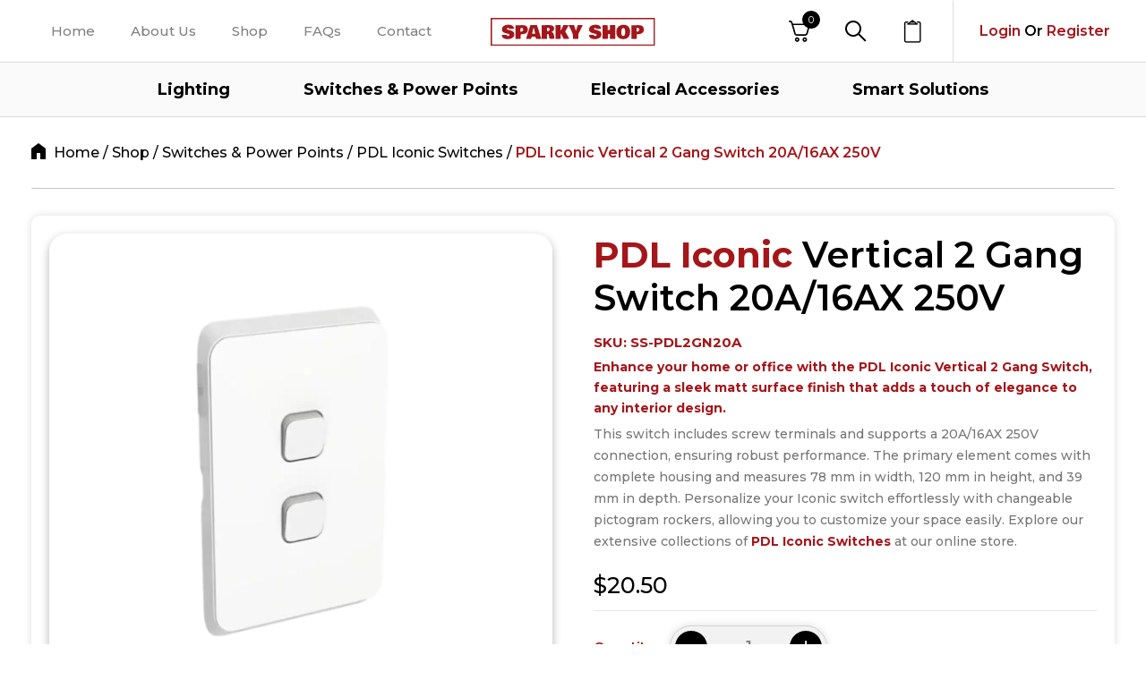

--- FILE ---
content_type: text/html; charset=UTF-8
request_url: https://sparkyshop.co.nz/switches-sockets/pdl-iconic-switches/pdl-iconic-vertical-2-gang-switch-20a-16ax-250v/
body_size: 53000
content:
<!DOCTYPE html> 
<html lang="en-NZ" prefix="og: https://ogp.me/ns#" >
	<head><meta charset="UTF-8" /><script>if(navigator.userAgent.match(/MSIE|Internet Explorer/i)||navigator.userAgent.match(/Trident\/7\..*?rv:11/i)){var href=document.location.href;if(!href.match(/[?&]nowprocket/)){if(href.indexOf("?")==-1){if(href.indexOf("#")==-1){document.location.href=href+"?nowprocket=1"}else{document.location.href=href.replace("#","?nowprocket=1#")}}else{if(href.indexOf("#")==-1){document.location.href=href+"&nowprocket=1"}else{document.location.href=href.replace("#","&nowprocket=1#")}}}}</script><script>(()=>{class RocketLazyLoadScripts{constructor(){this.v="2.0.3",this.userEvents=["keydown","keyup","mousedown","mouseup","mousemove","mouseover","mouseenter","mouseout","mouseleave","touchmove","touchstart","touchend","touchcancel","wheel","click","dblclick","input","visibilitychange"],this.attributeEvents=["onblur","onclick","oncontextmenu","ondblclick","onfocus","onmousedown","onmouseenter","onmouseleave","onmousemove","onmouseout","onmouseover","onmouseup","onmousewheel","onscroll","onsubmit"]}async t(){this.i(),this.o(),/iP(ad|hone)/.test(navigator.userAgent)&&this.h(),this.u(),this.l(this),this.m(),this.k(this),this.p(this),this._(),await Promise.all([this.R(),this.L()]),this.lastBreath=Date.now(),this.S(this),this.P(),this.D(),this.O(),this.M(),await this.C(this.delayedScripts.normal),await this.C(this.delayedScripts.defer),await this.C(this.delayedScripts.async),this.F("domReady"),await this.T(),await this.j(),await this.I(),this.F("windowLoad"),await this.A(),window.dispatchEvent(new Event("rocket-allScriptsLoaded")),this.everythingLoaded=!0,this.lastTouchEnd&&await new Promise((t=>setTimeout(t,500-Date.now()+this.lastTouchEnd))),this.H(),this.F("all"),this.U(),this.W()}i(){this.CSPIssue=sessionStorage.getItem("rocketCSPIssue"),document.addEventListener("securitypolicyviolation",(t=>{this.CSPIssue||"script-src-elem"!==t.violatedDirective||"data"!==t.blockedURI||(this.CSPIssue=!0,sessionStorage.setItem("rocketCSPIssue",!0))}),{isRocket:!0})}o(){window.addEventListener("pageshow",(t=>{this.persisted=t.persisted,this.realWindowLoadedFired=!0}),{isRocket:!0}),window.addEventListener("pagehide",(()=>{this.onFirstUserAction=null}),{isRocket:!0})}h(){let t;function e(e){t=e}window.addEventListener("touchstart",e,{isRocket:!0}),window.addEventListener("touchend",(function i(o){Math.abs(o.changedTouches[0].pageX-t.changedTouches[0].pageX)<10&&Math.abs(o.changedTouches[0].pageY-t.changedTouches[0].pageY)<10&&o.timeStamp-t.timeStamp<200&&(o.target.dispatchEvent(new PointerEvent("click",{target:o.target,bubbles:!0,cancelable:!0,detail:1})),event.preventDefault(),window.removeEventListener("touchstart",e,{isRocket:!0}),window.removeEventListener("touchend",i,{isRocket:!0}))}),{isRocket:!0})}q(t){this.userActionTriggered||("mousemove"!==t.type||this.firstMousemoveIgnored?"keyup"===t.type||"mouseover"===t.type||"mouseout"===t.type||(this.userActionTriggered=!0,this.onFirstUserAction&&this.onFirstUserAction()):this.firstMousemoveIgnored=!0),"click"===t.type&&t.preventDefault(),this.savedUserEvents.length>0&&(t.stopPropagation(),t.stopImmediatePropagation()),"touchstart"===this.lastEvent&&"touchend"===t.type&&(this.lastTouchEnd=Date.now()),"click"===t.type&&(this.lastTouchEnd=0),this.lastEvent=t.type,this.savedUserEvents.push(t)}u(){this.savedUserEvents=[],this.userEventHandler=this.q.bind(this),this.userEvents.forEach((t=>window.addEventListener(t,this.userEventHandler,{passive:!1,isRocket:!0})))}U(){this.userEvents.forEach((t=>window.removeEventListener(t,this.userEventHandler,{passive:!1,isRocket:!0}))),this.savedUserEvents.forEach((t=>{t.target.dispatchEvent(new window[t.constructor.name](t.type,t))}))}m(){this.eventsMutationObserver=new MutationObserver((t=>{const e="return false";for(const i of t){if("attributes"===i.type){const t=i.target.getAttribute(i.attributeName);t&&t!==e&&(i.target.setAttribute("data-rocket-"+i.attributeName,t),i.target["rocket"+i.attributeName]=new Function("event",t),i.target.setAttribute(i.attributeName,e))}"childList"===i.type&&i.addedNodes.forEach((t=>{if(t.nodeType===Node.ELEMENT_NODE)for(const i of t.attributes)this.attributeEvents.includes(i.name)&&i.value&&""!==i.value&&(t.setAttribute("data-rocket-"+i.name,i.value),t["rocket"+i.name]=new Function("event",i.value),t.setAttribute(i.name,e))}))}})),this.eventsMutationObserver.observe(document,{subtree:!0,childList:!0,attributeFilter:this.attributeEvents})}H(){this.eventsMutationObserver.disconnect(),this.attributeEvents.forEach((t=>{document.querySelectorAll("[data-rocket-"+t+"]").forEach((e=>{e.setAttribute(t,e.getAttribute("data-rocket-"+t)),e.removeAttribute("data-rocket-"+t)}))}))}k(t){Object.defineProperty(HTMLElement.prototype,"onclick",{get(){return this.rocketonclick||null},set(e){this.rocketonclick=e,this.setAttribute(t.everythingLoaded?"onclick":"data-rocket-onclick","this.rocketonclick(event)")}})}S(t){function e(e,i){let o=e[i];e[i]=null,Object.defineProperty(e,i,{get:()=>o,set(s){t.everythingLoaded?o=s:e["rocket"+i]=o=s}})}e(document,"onreadystatechange"),e(window,"onload"),e(window,"onpageshow");try{Object.defineProperty(document,"readyState",{get:()=>t.rocketReadyState,set(e){t.rocketReadyState=e},configurable:!0}),document.readyState="loading"}catch(t){console.log("WPRocket DJE readyState conflict, bypassing")}}l(t){this.originalAddEventListener=EventTarget.prototype.addEventListener,this.originalRemoveEventListener=EventTarget.prototype.removeEventListener,this.savedEventListeners=[],EventTarget.prototype.addEventListener=function(e,i,o){o&&o.isRocket||!t.B(e,this)&&!t.userEvents.includes(e)||t.B(e,this)&&!t.userActionTriggered||e.startsWith("rocket-")||t.everythingLoaded?t.originalAddEventListener.call(this,e,i,o):t.savedEventListeners.push({target:this,remove:!1,type:e,func:i,options:o})},EventTarget.prototype.removeEventListener=function(e,i,o){o&&o.isRocket||!t.B(e,this)&&!t.userEvents.includes(e)||t.B(e,this)&&!t.userActionTriggered||e.startsWith("rocket-")||t.everythingLoaded?t.originalRemoveEventListener.call(this,e,i,o):t.savedEventListeners.push({target:this,remove:!0,type:e,func:i,options:o})}}F(t){"all"===t&&(EventTarget.prototype.addEventListener=this.originalAddEventListener,EventTarget.prototype.removeEventListener=this.originalRemoveEventListener),this.savedEventListeners=this.savedEventListeners.filter((e=>{let i=e.type,o=e.target||window;return"domReady"===t&&"DOMContentLoaded"!==i&&"readystatechange"!==i||("windowLoad"===t&&"load"!==i&&"readystatechange"!==i&&"pageshow"!==i||(this.B(i,o)&&(i="rocket-"+i),e.remove?o.removeEventListener(i,e.func,e.options):o.addEventListener(i,e.func,e.options),!1))}))}p(t){let e;function i(e){return t.everythingLoaded?e:e.split(" ").map((t=>"load"===t||t.startsWith("load.")?"rocket-jquery-load":t)).join(" ")}function o(o){function s(e){const s=o.fn[e];o.fn[e]=o.fn.init.prototype[e]=function(){return this[0]===window&&t.userActionTriggered&&("string"==typeof arguments[0]||arguments[0]instanceof String?arguments[0]=i(arguments[0]):"object"==typeof arguments[0]&&Object.keys(arguments[0]).forEach((t=>{const e=arguments[0][t];delete arguments[0][t],arguments[0][i(t)]=e}))),s.apply(this,arguments),this}}if(o&&o.fn&&!t.allJQueries.includes(o)){const e={DOMContentLoaded:[],"rocket-DOMContentLoaded":[]};for(const t in e)document.addEventListener(t,(()=>{e[t].forEach((t=>t()))}),{isRocket:!0});o.fn.ready=o.fn.init.prototype.ready=function(i){function s(){parseInt(o.fn.jquery)>2?setTimeout((()=>i.bind(document)(o))):i.bind(document)(o)}return t.realDomReadyFired?!t.userActionTriggered||t.fauxDomReadyFired?s():e["rocket-DOMContentLoaded"].push(s):e.DOMContentLoaded.push(s),o([])},s("on"),s("one"),s("off"),t.allJQueries.push(o)}e=o}t.allJQueries=[],o(window.jQuery),Object.defineProperty(window,"jQuery",{get:()=>e,set(t){o(t)}})}P(){const t=new Map;document.write=document.writeln=function(e){const i=document.currentScript,o=document.createRange(),s=i.parentElement;let n=t.get(i);void 0===n&&(n=i.nextSibling,t.set(i,n));const c=document.createDocumentFragment();o.setStart(c,0),c.appendChild(o.createContextualFragment(e)),s.insertBefore(c,n)}}async R(){return new Promise((t=>{this.userActionTriggered?t():this.onFirstUserAction=t}))}async L(){return new Promise((t=>{document.addEventListener("DOMContentLoaded",(()=>{this.realDomReadyFired=!0,t()}),{isRocket:!0})}))}async I(){return this.realWindowLoadedFired?Promise.resolve():new Promise((t=>{window.addEventListener("load",t,{isRocket:!0})}))}M(){this.pendingScripts=[];this.scriptsMutationObserver=new MutationObserver((t=>{for(const e of t)e.addedNodes.forEach((t=>{"SCRIPT"!==t.tagName||t.noModule||t.isWPRocket||this.pendingScripts.push({script:t,promise:new Promise((e=>{const i=()=>{const i=this.pendingScripts.findIndex((e=>e.script===t));i>=0&&this.pendingScripts.splice(i,1),e()};t.addEventListener("load",i,{isRocket:!0}),t.addEventListener("error",i,{isRocket:!0}),setTimeout(i,1e3)}))})}))})),this.scriptsMutationObserver.observe(document,{childList:!0,subtree:!0})}async j(){await this.J(),this.pendingScripts.length?(await this.pendingScripts[0].promise,await this.j()):this.scriptsMutationObserver.disconnect()}D(){this.delayedScripts={normal:[],async:[],defer:[]},document.querySelectorAll("script[type$=rocketlazyloadscript]").forEach((t=>{t.hasAttribute("data-rocket-src")?t.hasAttribute("async")&&!1!==t.async?this.delayedScripts.async.push(t):t.hasAttribute("defer")&&!1!==t.defer||"module"===t.getAttribute("data-rocket-type")?this.delayedScripts.defer.push(t):this.delayedScripts.normal.push(t):this.delayedScripts.normal.push(t)}))}async _(){await this.L();let t=[];document.querySelectorAll("script[type$=rocketlazyloadscript][data-rocket-src]").forEach((e=>{let i=e.getAttribute("data-rocket-src");if(i&&!i.startsWith("data:")){i.startsWith("//")&&(i=location.protocol+i);try{const o=new URL(i).origin;o!==location.origin&&t.push({src:o,crossOrigin:e.crossOrigin||"module"===e.getAttribute("data-rocket-type")})}catch(t){}}})),t=[...new Map(t.map((t=>[JSON.stringify(t),t]))).values()],this.N(t,"preconnect")}async $(t){if(await this.G(),!0!==t.noModule||!("noModule"in HTMLScriptElement.prototype))return new Promise((e=>{let i;function o(){(i||t).setAttribute("data-rocket-status","executed"),e()}try{if(navigator.userAgent.includes("Firefox/")||""===navigator.vendor||this.CSPIssue)i=document.createElement("script"),[...t.attributes].forEach((t=>{let e=t.nodeName;"type"!==e&&("data-rocket-type"===e&&(e="type"),"data-rocket-src"===e&&(e="src"),i.setAttribute(e,t.nodeValue))})),t.text&&(i.text=t.text),t.nonce&&(i.nonce=t.nonce),i.hasAttribute("src")?(i.addEventListener("load",o,{isRocket:!0}),i.addEventListener("error",(()=>{i.setAttribute("data-rocket-status","failed-network"),e()}),{isRocket:!0}),setTimeout((()=>{i.isConnected||e()}),1)):(i.text=t.text,o()),i.isWPRocket=!0,t.parentNode.replaceChild(i,t);else{const i=t.getAttribute("data-rocket-type"),s=t.getAttribute("data-rocket-src");i?(t.type=i,t.removeAttribute("data-rocket-type")):t.removeAttribute("type"),t.addEventListener("load",o,{isRocket:!0}),t.addEventListener("error",(i=>{this.CSPIssue&&i.target.src.startsWith("data:")?(console.log("WPRocket: CSP fallback activated"),t.removeAttribute("src"),this.$(t).then(e)):(t.setAttribute("data-rocket-status","failed-network"),e())}),{isRocket:!0}),s?(t.fetchPriority="high",t.removeAttribute("data-rocket-src"),t.src=s):t.src="data:text/javascript;base64,"+window.btoa(unescape(encodeURIComponent(t.text)))}}catch(i){t.setAttribute("data-rocket-status","failed-transform"),e()}}));t.setAttribute("data-rocket-status","skipped")}async C(t){const e=t.shift();return e?(e.isConnected&&await this.$(e),this.C(t)):Promise.resolve()}O(){this.N([...this.delayedScripts.normal,...this.delayedScripts.defer,...this.delayedScripts.async],"preload")}N(t,e){this.trash=this.trash||[];let i=!0;var o=document.createDocumentFragment();t.forEach((t=>{const s=t.getAttribute&&t.getAttribute("data-rocket-src")||t.src;if(s&&!s.startsWith("data:")){const n=document.createElement("link");n.href=s,n.rel=e,"preconnect"!==e&&(n.as="script",n.fetchPriority=i?"high":"low"),t.getAttribute&&"module"===t.getAttribute("data-rocket-type")&&(n.crossOrigin=!0),t.crossOrigin&&(n.crossOrigin=t.crossOrigin),t.integrity&&(n.integrity=t.integrity),t.nonce&&(n.nonce=t.nonce),o.appendChild(n),this.trash.push(n),i=!1}})),document.head.appendChild(o)}W(){this.trash.forEach((t=>t.remove()))}async T(){try{document.readyState="interactive"}catch(t){}this.fauxDomReadyFired=!0;try{await this.G(),document.dispatchEvent(new Event("rocket-readystatechange")),await this.G(),document.rocketonreadystatechange&&document.rocketonreadystatechange(),await this.G(),document.dispatchEvent(new Event("rocket-DOMContentLoaded")),await this.G(),window.dispatchEvent(new Event("rocket-DOMContentLoaded"))}catch(t){console.error(t)}}async A(){try{document.readyState="complete"}catch(t){}try{await this.G(),document.dispatchEvent(new Event("rocket-readystatechange")),await this.G(),document.rocketonreadystatechange&&document.rocketonreadystatechange(),await this.G(),window.dispatchEvent(new Event("rocket-load")),await this.G(),window.rocketonload&&window.rocketonload(),await this.G(),this.allJQueries.forEach((t=>t(window).trigger("rocket-jquery-load"))),await this.G();const t=new Event("rocket-pageshow");t.persisted=this.persisted,window.dispatchEvent(t),await this.G(),window.rocketonpageshow&&window.rocketonpageshow({persisted:this.persisted})}catch(t){console.error(t)}}async G(){Date.now()-this.lastBreath>45&&(await this.J(),this.lastBreath=Date.now())}async J(){return document.hidden?new Promise((t=>setTimeout(t))):new Promise((t=>requestAnimationFrame(t)))}B(t,e){return e===document&&"readystatechange"===t||(e===document&&"DOMContentLoaded"===t||(e===window&&"DOMContentLoaded"===t||(e===window&&"load"===t||e===window&&"pageshow"===t)))}static run(){(new RocketLazyLoadScripts).t()}}RocketLazyLoadScripts.run()})();</script>
	<link rel="icon" href="https://sparkyshop.co.nz/wp-content/uploads/2024/08/favicon.png" type="image/x-icon">
		<!-- Google Tag Manager -->
<script type="rocketlazyloadscript">(function(w,d,s,l,i){w[l]=w[l]||[];w[l].push({'gtm.start':
new Date().getTime(),event:'gtm.js'});var f=d.getElementsByTagName(s)[0],
j=d.createElement(s),dl=l!='dataLayer'?'&l='+l:'';j.async=true;j.src=
'https://www.googletagmanager.com/gtm.js?id='+i+dl;f.parentNode.insertBefore(j,f);
})(window,document,'script','dataLayer','GTM-K6676B8');</script>
<!-- End Google Tag Manager -->
<meta property="og:type" content="website" />
<meta property="og:url" content="https://sparkyshop.co.nz/" />
<meta property="og:image" content="https://sparkyshop.co.nz/wp-content/uploads/2023/04/g9020.svg" />
<meta property="og:title" content="Sparkyshop: Lighting & Electrical Accessories Supplies NZ" />
<meta property="og:description" content="Get quality LED Lighting and electrical accessories from New Zealand's #1 supplier. Sparky Shop sells top quality Lighting & electrical accessories." />
<meta property="og:locale" content="en_US" />
<meta property="og:site_name" content="Sparkyshop" />
		
		<meta name="viewport" content="width=device-width, initial-scale=1" />

		<!-- Font Css -->
		<link rel="stylesheet" href="https://use.fontawesome.com/releases/v6.4.2/css/all.css?ver=6.4.2">
		<!-- CSS -->
		<link type="text/css" href="https://sparkyshop.co.nz/wp-content/themes/twentytwentyone-child/assets/css/bootstrap.min.css" rel="stylesheet" />
		<link type="text/css" href="https://sparkyshop.co.nz/wp-content/themes/twentytwentyone-child/assets/css/hint-css.css" rel="stylesheet" />
		<link type="text/css" href="https://sparkyshop.co.nz/wp-content/themes/twentytwentyone-child/assets/css/swiper.css"  rel="stylesheet" />
		<link type="text/css" href="https://sparkyshop.co.nz/wp-content/themes/twentytwentyone-child/assets/css/main.css" rel="stylesheet" />
		<link type="text/css" href="https://sparkyshop.co.nz/wp-content/themes/twentytwentyone-child/assets/css/media-queries.css" rel="stylesheet" />
		<!-- Js Link -->
		<script type="rocketlazyloadscript" data-rocket-type="text/javascript" data-rocket-src="https://sparkyshop.co.nz/wp-content/themes/twentytwentyone-child/assets/js/jquery-3.4.1.min.js" data-rocket-defer defer></script>
		<script type="rocketlazyloadscript" data-minify="1" id='merchantWidgetScript' data-rocket-src="https://sparkyshop.co.nz/wp-content/cache/min/1/shopping/merchant/merchantwidget.js?ver=1764457126" defer></script>

<script type="rocketlazyloadscript" data-rocket-type="text/javascript">

  merchantWidgetScript.addEventListener('load', function () {

    merchantwidget.start({

      position: 'RIGHT_BOTTOM',

      sideMargin: 21,

      bottomMargin: 43,

      mobileSideMargin: 11,

      mobileBottomMargin: 44

    });

  });

</script>
		
		
<!-- Search Engine Optimization by Rank Math - https://rankmath.com/ -->
<title>Buy PDL Iconic Vertical 2 Gang Switch 20A/16AX 250V</title>
<meta name="description" content="Upgrade your electrical system with PDL Iconic Vertical 2 Gang Switch. Order online in NZ for easy installation, elegant design, and durable materials."/>
<meta name="robots" content="follow, index, max-snippet:-1, max-video-preview:-1, max-image-preview:large"/>
<link rel="canonical" href="https://sparkyshop.co.nz/switches-sockets/pdl-iconic-switches/pdl-iconic-vertical-2-gang-switch-20a-16ax-250v/" />
<meta property="og:locale" content="en_US" />
<meta property="og:type" content="product" />
<meta property="og:title" content="Buy PDL Iconic Vertical 2 Gang Switch 20A/16AX 250V" />
<meta property="og:description" content="Upgrade your electrical system with PDL Iconic Vertical 2 Gang Switch. Order online in NZ for easy installation, elegant design, and durable materials." />
<meta property="og:url" content="https://sparkyshop.co.nz/switches-sockets/pdl-iconic-switches/pdl-iconic-vertical-2-gang-switch-20a-16ax-250v/" />
<meta property="og:site_name" content="Sparkyshop" />
<meta property="og:updated_time" content="2024-12-21T13:59:19+13:00" />
<meta property="og:image" content="https://sparkyshop.co.nz/wp-content/uploads/2023/05/PDL-Iconic-Vertical-2-Gang-Switch-20A-16AX-250V-450x450-1-450x450-.webp" />
<meta property="og:image:secure_url" content="https://sparkyshop.co.nz/wp-content/uploads/2023/05/PDL-Iconic-Vertical-2-Gang-Switch-20A-16AX-250V-450x450-1-450x450-.webp" />
<meta property="og:image:width" content="1200" />
<meta property="og:image:height" content="1200" />
<meta property="og:image:alt" content="PDL Iconic Vertical 2 Gang Switch" />
<meta property="og:image:type" content="image/webp" />
<meta property="product:price:amount" content="20.50" />
<meta property="product:price:currency" content="NZD" />
<meta property="product:availability" content="instock" />
<meta name="twitter:card" content="summary_large_image" />
<meta name="twitter:title" content="Buy PDL Iconic Vertical 2 Gang Switch 20A/16AX 250V" />
<meta name="twitter:description" content="Upgrade your electrical system with PDL Iconic Vertical 2 Gang Switch. Order online in NZ for easy installation, elegant design, and durable materials." />
<meta name="twitter:image" content="https://sparkyshop.co.nz/wp-content/uploads/2023/05/PDL-Iconic-Vertical-2-Gang-Switch-20A-16AX-250V-450x450-1-450x450-.webp" />
<meta name="twitter:label1" content="Price" />
<meta name="twitter:data1" content="&#036;20.50" />
<meta name="twitter:label2" content="Availability" />
<meta name="twitter:data2" content="In stock" />
<script type="application/ld+json" class="rank-math-schema">{"@context":"https://schema.org","@graph":[{"@type":"Place","@id":"https://sparkyshop.co.nz/#place","address":{"@type":"PostalAddress","addressLocality":"Taihape","addressRegion":"North Island","postalCode":"4720","addressCountry":"New Zealand"}},{"@type":["ElectronicsStore","Organization"],"@id":"https://sparkyshop.co.nz/#organization","name":"Sparkyshop","url":"https://sparkyshop.co.nz","sameAs":["https://www.facebook.com/sparkyshop/"],"email":"sales@sparkyshop.co.nz","address":{"@type":"PostalAddress","addressLocality":"Taihape","addressRegion":"North Island","postalCode":"4720","addressCountry":"New Zealand"},"logo":{"@type":"ImageObject","@id":"https://sparkyshop.co.nz/#logo","url":"https://sparkyshop.co.nz/wp-content/uploads/2024/08/favicon.png","contentUrl":"https://sparkyshop.co.nz/wp-content/uploads/2024/08/favicon.png","caption":"Sparkyshop","inLanguage":"en-NZ","width":"32","height":"32"},"priceRange":"$$","openingHours":["Monday,Tuesday,Wednesday,Thursday,Friday 09:00-17:00","Saturday 10:00-12:00"],"location":{"@id":"https://sparkyshop.co.nz/#place"},"image":{"@id":"https://sparkyshop.co.nz/#logo"},"telephone":"+64 2102780583"},{"@type":"WebSite","@id":"https://sparkyshop.co.nz/#website","url":"https://sparkyshop.co.nz","name":"Sparkyshop","publisher":{"@id":"https://sparkyshop.co.nz/#organization"},"inLanguage":"en-NZ"},{"@type":"ImageObject","@id":"https://sparkyshop.co.nz/wp-content/uploads/2023/05/PDL-Iconic-Vertical-2-Gang-Switch-20A-16AX-250V-450x450-1-450x450-.webp","url":"https://sparkyshop.co.nz/wp-content/uploads/2023/05/PDL-Iconic-Vertical-2-Gang-Switch-20A-16AX-250V-450x450-1-450x450-.webp","width":"1200","height":"1200","caption":"PDL Iconic Vertical 2 Gang Switch","inLanguage":"en-NZ"},{"@type":"BreadcrumbList","@id":"https://sparkyshop.co.nz/switches-sockets/pdl-iconic-switches/pdl-iconic-vertical-2-gang-switch-20a-16ax-250v/#breadcrumb","itemListElement":[{"@type":"ListItem","position":"1","item":{"@id":"https://sparkyshop.co.nz","name":"Home"}},{"@type":"ListItem","position":"2","item":{"@id":"https://sparkyshop.co.nz/shop/","name":"Shop"}},{"@type":"ListItem","position":"3","item":{"@id":"https://sparkyshop.co.nz/switches-sockets/","name":"Switches &amp; Power Points"}},{"@type":"ListItem","position":"4","item":{"@id":"https://sparkyshop.co.nz/switches-sockets/pdl-iconic-switches/","name":"PDL Iconic Switches"}},{"@type":"ListItem","position":"5","item":{"@id":"https://sparkyshop.co.nz/switches-sockets/pdl-iconic-switches/pdl-iconic-vertical-2-gang-switch-20a-16ax-250v/","name":"PDL Iconic Vertical 2 Gang Switch 20A/16AX 250V"}}]},{"@type":"ItemPage","@id":"https://sparkyshop.co.nz/switches-sockets/pdl-iconic-switches/pdl-iconic-vertical-2-gang-switch-20a-16ax-250v/#webpage","url":"https://sparkyshop.co.nz/switches-sockets/pdl-iconic-switches/pdl-iconic-vertical-2-gang-switch-20a-16ax-250v/","name":"Buy PDL Iconic Vertical 2 Gang Switch 20A/16AX 250V","datePublished":"2023-05-28T02:30:55+12:00","dateModified":"2024-12-21T13:59:19+13:00","isPartOf":{"@id":"https://sparkyshop.co.nz/#website"},"primaryImageOfPage":{"@id":"https://sparkyshop.co.nz/wp-content/uploads/2023/05/PDL-Iconic-Vertical-2-Gang-Switch-20A-16AX-250V-450x450-1-450x450-.webp"},"inLanguage":"en-NZ","breadcrumb":{"@id":"https://sparkyshop.co.nz/switches-sockets/pdl-iconic-switches/pdl-iconic-vertical-2-gang-switch-20a-16ax-250v/#breadcrumb"}},{"@type":"Product","name":"Buy PDL Iconic Vertical 2 Gang Switch 20A/16AX 250V","description":"Upgrade your electrical system with PDL Iconic Vertical 2 Gang Switch. Order online in NZ for easy installation, elegant design, and durable materials.","sku":"SS-PDL2GN20A","category":"Switches &amp; Power Points &gt; PDL Iconic Switches","mainEntityOfPage":{"@id":"https://sparkyshop.co.nz/switches-sockets/pdl-iconic-switches/pdl-iconic-vertical-2-gang-switch-20a-16ax-250v/#webpage"},"image":[{"@type":"ImageObject","url":"https://sparkyshop.co.nz/wp-content/uploads/2023/05/PDL-Iconic-Vertical-2-Gang-Switch-20A-16AX-250V-450x450-1-450x450-.webp","height":"1200","width":"1200"}],"offers":{"@type":"Offer","price":"20.50","priceCurrency":"NZD","priceValidUntil":"2027-12-31","availability":"http://schema.org/InStock","itemCondition":"NewCondition","url":"https://sparkyshop.co.nz/switches-sockets/pdl-iconic-switches/pdl-iconic-vertical-2-gang-switch-20a-16ax-250v/","seller":{"@type":"Organization","@id":"https://sparkyshop.co.nz/","name":"Sparkyshop","url":"https://sparkyshop.co.nz","logo":"https://sparkyshop.co.nz/wp-content/uploads/2024/08/favicon.png"},"priceSpecification":{"price":"20.50","priceCurrency":"NZD","valueAddedTaxIncluded":"true"}},"@id":"https://sparkyshop.co.nz/switches-sockets/pdl-iconic-switches/pdl-iconic-vertical-2-gang-switch-20a-16ax-250v/#richSnippet"}]}</script>
<!-- /Rank Math WordPress SEO plugin -->

<link rel='dns-prefetch' href='//www.google.com' />
<link rel='dns-prefetch' href='//widget.trustpilot.com' />
<link rel="alternate" type="application/rss+xml" title="Sparky Shop &raquo; Feed" href="https://sparkyshop.co.nz/feed/" />
<link rel="alternate" type="application/rss+xml" title="Sparky Shop &raquo; Comments Feed" href="https://sparkyshop.co.nz/comments/feed/" />
<link rel="alternate" title="oEmbed (JSON)" type="application/json+oembed" href="https://sparkyshop.co.nz/wp-json/oembed/1.0/embed?url=https%3A%2F%2Fsparkyshop.co.nz%2Fswitches-sockets%2Fpdl-iconic-switches%2Fpdl-iconic-vertical-2-gang-switch-20a-16ax-250v%2F" />
<link rel="alternate" title="oEmbed (XML)" type="text/xml+oembed" href="https://sparkyshop.co.nz/wp-json/oembed/1.0/embed?url=https%3A%2F%2Fsparkyshop.co.nz%2Fswitches-sockets%2Fpdl-iconic-switches%2Fpdl-iconic-vertical-2-gang-switch-20a-16ax-250v%2F&#038;format=xml" />
<style id='wp-img-auto-sizes-contain-inline-css'>
img:is([sizes=auto i],[sizes^="auto," i]){contain-intrinsic-size:3000px 1500px}
/*# sourceURL=wp-img-auto-sizes-contain-inline-css */
</style>
<style id='wp-emoji-styles-inline-css'>

	img.wp-smiley, img.emoji {
		display: inline !important;
		border: none !important;
		box-shadow: none !important;
		height: 1em !important;
		width: 1em !important;
		margin: 0 0.07em !important;
		vertical-align: -0.1em !important;
		background: none !important;
		padding: 0 !important;
	}
/*# sourceURL=wp-emoji-styles-inline-css */
</style>
<style id='wp-block-library-inline-css'>
:root{--wp-block-synced-color:#7a00df;--wp-block-synced-color--rgb:122,0,223;--wp-bound-block-color:var(--wp-block-synced-color);--wp-editor-canvas-background:#ddd;--wp-admin-theme-color:#007cba;--wp-admin-theme-color--rgb:0,124,186;--wp-admin-theme-color-darker-10:#006ba1;--wp-admin-theme-color-darker-10--rgb:0,107,160.5;--wp-admin-theme-color-darker-20:#005a87;--wp-admin-theme-color-darker-20--rgb:0,90,135;--wp-admin-border-width-focus:2px}@media (min-resolution:192dpi){:root{--wp-admin-border-width-focus:1.5px}}.wp-element-button{cursor:pointer}:root .has-very-light-gray-background-color{background-color:#eee}:root .has-very-dark-gray-background-color{background-color:#313131}:root .has-very-light-gray-color{color:#eee}:root .has-very-dark-gray-color{color:#313131}:root .has-vivid-green-cyan-to-vivid-cyan-blue-gradient-background{background:linear-gradient(135deg,#00d084,#0693e3)}:root .has-purple-crush-gradient-background{background:linear-gradient(135deg,#34e2e4,#4721fb 50%,#ab1dfe)}:root .has-hazy-dawn-gradient-background{background:linear-gradient(135deg,#faaca8,#dad0ec)}:root .has-subdued-olive-gradient-background{background:linear-gradient(135deg,#fafae1,#67a671)}:root .has-atomic-cream-gradient-background{background:linear-gradient(135deg,#fdd79a,#004a59)}:root .has-nightshade-gradient-background{background:linear-gradient(135deg,#330968,#31cdcf)}:root .has-midnight-gradient-background{background:linear-gradient(135deg,#020381,#2874fc)}:root{--wp--preset--font-size--normal:16px;--wp--preset--font-size--huge:42px}.has-regular-font-size{font-size:1em}.has-larger-font-size{font-size:2.625em}.has-normal-font-size{font-size:var(--wp--preset--font-size--normal)}.has-huge-font-size{font-size:var(--wp--preset--font-size--huge)}.has-text-align-center{text-align:center}.has-text-align-left{text-align:left}.has-text-align-right{text-align:right}.has-fit-text{white-space:nowrap!important}#end-resizable-editor-section{display:none}.aligncenter{clear:both}.items-justified-left{justify-content:flex-start}.items-justified-center{justify-content:center}.items-justified-right{justify-content:flex-end}.items-justified-space-between{justify-content:space-between}.screen-reader-text{border:0;clip-path:inset(50%);height:1px;margin:-1px;overflow:hidden;padding:0;position:absolute;width:1px;word-wrap:normal!important}.screen-reader-text:focus{background-color:#ddd;clip-path:none;color:#444;display:block;font-size:1em;height:auto;left:5px;line-height:normal;padding:15px 23px 14px;text-decoration:none;top:5px;width:auto;z-index:100000}html :where(.has-border-color){border-style:solid}html :where([style*=border-top-color]){border-top-style:solid}html :where([style*=border-right-color]){border-right-style:solid}html :where([style*=border-bottom-color]){border-bottom-style:solid}html :where([style*=border-left-color]){border-left-style:solid}html :where([style*=border-width]){border-style:solid}html :where([style*=border-top-width]){border-top-style:solid}html :where([style*=border-right-width]){border-right-style:solid}html :where([style*=border-bottom-width]){border-bottom-style:solid}html :where([style*=border-left-width]){border-left-style:solid}html :where(img[class*=wp-image-]){height:auto;max-width:100%}:where(figure){margin:0 0 1em}html :where(.is-position-sticky){--wp-admin--admin-bar--position-offset:var(--wp-admin--admin-bar--height,0px)}@media screen and (max-width:600px){html :where(.is-position-sticky){--wp-admin--admin-bar--position-offset:0px}}

/*# sourceURL=wp-block-library-inline-css */
</style><link rel='stylesheet' id='wc-blocks-style-css' href='https://sparkyshop.co.nz/wp-content/plugins/woocommerce/assets/client/blocks/wc-blocks.css?ver=wc-10.4.3' media='all' />
<style id='global-styles-inline-css'>
:root{--wp--preset--aspect-ratio--square: 1;--wp--preset--aspect-ratio--4-3: 4/3;--wp--preset--aspect-ratio--3-4: 3/4;--wp--preset--aspect-ratio--3-2: 3/2;--wp--preset--aspect-ratio--2-3: 2/3;--wp--preset--aspect-ratio--16-9: 16/9;--wp--preset--aspect-ratio--9-16: 9/16;--wp--preset--color--black: #000000;--wp--preset--color--cyan-bluish-gray: #abb8c3;--wp--preset--color--white: #FFFFFF;--wp--preset--color--pale-pink: #f78da7;--wp--preset--color--vivid-red: #cf2e2e;--wp--preset--color--luminous-vivid-orange: #ff6900;--wp--preset--color--luminous-vivid-amber: #fcb900;--wp--preset--color--light-green-cyan: #7bdcb5;--wp--preset--color--vivid-green-cyan: #00d084;--wp--preset--color--pale-cyan-blue: #8ed1fc;--wp--preset--color--vivid-cyan-blue: #0693e3;--wp--preset--color--vivid-purple: #9b51e0;--wp--preset--color--dark-gray: #28303D;--wp--preset--color--gray: #39414D;--wp--preset--color--green: #D1E4DD;--wp--preset--color--blue: #D1DFE4;--wp--preset--color--purple: #D1D1E4;--wp--preset--color--red: #E4D1D1;--wp--preset--color--orange: #E4DAD1;--wp--preset--color--yellow: #EEEADD;--wp--preset--gradient--vivid-cyan-blue-to-vivid-purple: linear-gradient(135deg,rgb(6,147,227) 0%,rgb(155,81,224) 100%);--wp--preset--gradient--light-green-cyan-to-vivid-green-cyan: linear-gradient(135deg,rgb(122,220,180) 0%,rgb(0,208,130) 100%);--wp--preset--gradient--luminous-vivid-amber-to-luminous-vivid-orange: linear-gradient(135deg,rgb(252,185,0) 0%,rgb(255,105,0) 100%);--wp--preset--gradient--luminous-vivid-orange-to-vivid-red: linear-gradient(135deg,rgb(255,105,0) 0%,rgb(207,46,46) 100%);--wp--preset--gradient--very-light-gray-to-cyan-bluish-gray: linear-gradient(135deg,rgb(238,238,238) 0%,rgb(169,184,195) 100%);--wp--preset--gradient--cool-to-warm-spectrum: linear-gradient(135deg,rgb(74,234,220) 0%,rgb(151,120,209) 20%,rgb(207,42,186) 40%,rgb(238,44,130) 60%,rgb(251,105,98) 80%,rgb(254,248,76) 100%);--wp--preset--gradient--blush-light-purple: linear-gradient(135deg,rgb(255,206,236) 0%,rgb(152,150,240) 100%);--wp--preset--gradient--blush-bordeaux: linear-gradient(135deg,rgb(254,205,165) 0%,rgb(254,45,45) 50%,rgb(107,0,62) 100%);--wp--preset--gradient--luminous-dusk: linear-gradient(135deg,rgb(255,203,112) 0%,rgb(199,81,192) 50%,rgb(65,88,208) 100%);--wp--preset--gradient--pale-ocean: linear-gradient(135deg,rgb(255,245,203) 0%,rgb(182,227,212) 50%,rgb(51,167,181) 100%);--wp--preset--gradient--electric-grass: linear-gradient(135deg,rgb(202,248,128) 0%,rgb(113,206,126) 100%);--wp--preset--gradient--midnight: linear-gradient(135deg,rgb(2,3,129) 0%,rgb(40,116,252) 100%);--wp--preset--gradient--purple-to-yellow: linear-gradient(160deg, #D1D1E4 0%, #EEEADD 100%);--wp--preset--gradient--yellow-to-purple: linear-gradient(160deg, #EEEADD 0%, #D1D1E4 100%);--wp--preset--gradient--green-to-yellow: linear-gradient(160deg, #D1E4DD 0%, #EEEADD 100%);--wp--preset--gradient--yellow-to-green: linear-gradient(160deg, #EEEADD 0%, #D1E4DD 100%);--wp--preset--gradient--red-to-yellow: linear-gradient(160deg, #E4D1D1 0%, #EEEADD 100%);--wp--preset--gradient--yellow-to-red: linear-gradient(160deg, #EEEADD 0%, #E4D1D1 100%);--wp--preset--gradient--purple-to-red: linear-gradient(160deg, #D1D1E4 0%, #E4D1D1 100%);--wp--preset--gradient--red-to-purple: linear-gradient(160deg, #E4D1D1 0%, #D1D1E4 100%);--wp--preset--font-size--small: 18px;--wp--preset--font-size--medium: 20px;--wp--preset--font-size--large: 24px;--wp--preset--font-size--x-large: 42px;--wp--preset--font-size--extra-small: 16px;--wp--preset--font-size--normal: 20px;--wp--preset--font-size--extra-large: 40px;--wp--preset--font-size--huge: 96px;--wp--preset--font-size--gigantic: 144px;--wp--preset--spacing--20: 0.44rem;--wp--preset--spacing--30: 0.67rem;--wp--preset--spacing--40: 1rem;--wp--preset--spacing--50: 1.5rem;--wp--preset--spacing--60: 2.25rem;--wp--preset--spacing--70: 3.38rem;--wp--preset--spacing--80: 5.06rem;--wp--preset--shadow--natural: 6px 6px 9px rgba(0, 0, 0, 0.2);--wp--preset--shadow--deep: 12px 12px 50px rgba(0, 0, 0, 0.4);--wp--preset--shadow--sharp: 6px 6px 0px rgba(0, 0, 0, 0.2);--wp--preset--shadow--outlined: 6px 6px 0px -3px rgb(255, 255, 255), 6px 6px rgb(0, 0, 0);--wp--preset--shadow--crisp: 6px 6px 0px rgb(0, 0, 0);}:where(.is-layout-flex){gap: 0.5em;}:where(.is-layout-grid){gap: 0.5em;}body .is-layout-flex{display: flex;}.is-layout-flex{flex-wrap: wrap;align-items: center;}.is-layout-flex > :is(*, div){margin: 0;}body .is-layout-grid{display: grid;}.is-layout-grid > :is(*, div){margin: 0;}:where(.wp-block-columns.is-layout-flex){gap: 2em;}:where(.wp-block-columns.is-layout-grid){gap: 2em;}:where(.wp-block-post-template.is-layout-flex){gap: 1.25em;}:where(.wp-block-post-template.is-layout-grid){gap: 1.25em;}.has-black-color{color: var(--wp--preset--color--black) !important;}.has-cyan-bluish-gray-color{color: var(--wp--preset--color--cyan-bluish-gray) !important;}.has-white-color{color: var(--wp--preset--color--white) !important;}.has-pale-pink-color{color: var(--wp--preset--color--pale-pink) !important;}.has-vivid-red-color{color: var(--wp--preset--color--vivid-red) !important;}.has-luminous-vivid-orange-color{color: var(--wp--preset--color--luminous-vivid-orange) !important;}.has-luminous-vivid-amber-color{color: var(--wp--preset--color--luminous-vivid-amber) !important;}.has-light-green-cyan-color{color: var(--wp--preset--color--light-green-cyan) !important;}.has-vivid-green-cyan-color{color: var(--wp--preset--color--vivid-green-cyan) !important;}.has-pale-cyan-blue-color{color: var(--wp--preset--color--pale-cyan-blue) !important;}.has-vivid-cyan-blue-color{color: var(--wp--preset--color--vivid-cyan-blue) !important;}.has-vivid-purple-color{color: var(--wp--preset--color--vivid-purple) !important;}.has-black-background-color{background-color: var(--wp--preset--color--black) !important;}.has-cyan-bluish-gray-background-color{background-color: var(--wp--preset--color--cyan-bluish-gray) !important;}.has-white-background-color{background-color: var(--wp--preset--color--white) !important;}.has-pale-pink-background-color{background-color: var(--wp--preset--color--pale-pink) !important;}.has-vivid-red-background-color{background-color: var(--wp--preset--color--vivid-red) !important;}.has-luminous-vivid-orange-background-color{background-color: var(--wp--preset--color--luminous-vivid-orange) !important;}.has-luminous-vivid-amber-background-color{background-color: var(--wp--preset--color--luminous-vivid-amber) !important;}.has-light-green-cyan-background-color{background-color: var(--wp--preset--color--light-green-cyan) !important;}.has-vivid-green-cyan-background-color{background-color: var(--wp--preset--color--vivid-green-cyan) !important;}.has-pale-cyan-blue-background-color{background-color: var(--wp--preset--color--pale-cyan-blue) !important;}.has-vivid-cyan-blue-background-color{background-color: var(--wp--preset--color--vivid-cyan-blue) !important;}.has-vivid-purple-background-color{background-color: var(--wp--preset--color--vivid-purple) !important;}.has-black-border-color{border-color: var(--wp--preset--color--black) !important;}.has-cyan-bluish-gray-border-color{border-color: var(--wp--preset--color--cyan-bluish-gray) !important;}.has-white-border-color{border-color: var(--wp--preset--color--white) !important;}.has-pale-pink-border-color{border-color: var(--wp--preset--color--pale-pink) !important;}.has-vivid-red-border-color{border-color: var(--wp--preset--color--vivid-red) !important;}.has-luminous-vivid-orange-border-color{border-color: var(--wp--preset--color--luminous-vivid-orange) !important;}.has-luminous-vivid-amber-border-color{border-color: var(--wp--preset--color--luminous-vivid-amber) !important;}.has-light-green-cyan-border-color{border-color: var(--wp--preset--color--light-green-cyan) !important;}.has-vivid-green-cyan-border-color{border-color: var(--wp--preset--color--vivid-green-cyan) !important;}.has-pale-cyan-blue-border-color{border-color: var(--wp--preset--color--pale-cyan-blue) !important;}.has-vivid-cyan-blue-border-color{border-color: var(--wp--preset--color--vivid-cyan-blue) !important;}.has-vivid-purple-border-color{border-color: var(--wp--preset--color--vivid-purple) !important;}.has-vivid-cyan-blue-to-vivid-purple-gradient-background{background: var(--wp--preset--gradient--vivid-cyan-blue-to-vivid-purple) !important;}.has-light-green-cyan-to-vivid-green-cyan-gradient-background{background: var(--wp--preset--gradient--light-green-cyan-to-vivid-green-cyan) !important;}.has-luminous-vivid-amber-to-luminous-vivid-orange-gradient-background{background: var(--wp--preset--gradient--luminous-vivid-amber-to-luminous-vivid-orange) !important;}.has-luminous-vivid-orange-to-vivid-red-gradient-background{background: var(--wp--preset--gradient--luminous-vivid-orange-to-vivid-red) !important;}.has-very-light-gray-to-cyan-bluish-gray-gradient-background{background: var(--wp--preset--gradient--very-light-gray-to-cyan-bluish-gray) !important;}.has-cool-to-warm-spectrum-gradient-background{background: var(--wp--preset--gradient--cool-to-warm-spectrum) !important;}.has-blush-light-purple-gradient-background{background: var(--wp--preset--gradient--blush-light-purple) !important;}.has-blush-bordeaux-gradient-background{background: var(--wp--preset--gradient--blush-bordeaux) !important;}.has-luminous-dusk-gradient-background{background: var(--wp--preset--gradient--luminous-dusk) !important;}.has-pale-ocean-gradient-background{background: var(--wp--preset--gradient--pale-ocean) !important;}.has-electric-grass-gradient-background{background: var(--wp--preset--gradient--electric-grass) !important;}.has-midnight-gradient-background{background: var(--wp--preset--gradient--midnight) !important;}.has-small-font-size{font-size: var(--wp--preset--font-size--small) !important;}.has-medium-font-size{font-size: var(--wp--preset--font-size--medium) !important;}.has-large-font-size{font-size: var(--wp--preset--font-size--large) !important;}.has-x-large-font-size{font-size: var(--wp--preset--font-size--x-large) !important;}
/*# sourceURL=global-styles-inline-css */
</style>

<style id='classic-theme-styles-inline-css'>
/*! This file is auto-generated */
.wp-block-button__link{color:#fff;background-color:#32373c;border-radius:9999px;box-shadow:none;text-decoration:none;padding:calc(.667em + 2px) calc(1.333em + 2px);font-size:1.125em}.wp-block-file__button{background:#32373c;color:#fff;text-decoration:none}
/*# sourceURL=/wp-includes/css/classic-themes.min.css */
</style>
<link rel='stylesheet' id='twenty-twenty-one-custom-color-overrides-css' href='https://sparkyshop.co.nz/wp-content/themes/twentytwentyone/assets/css/custom-color-overrides.css?ver=1.0.1' media='all' />
<link rel='stylesheet' id='dashicons-css' href='https://sparkyshop.co.nz/wp-includes/css/dashicons.min.css?ver=6.9' media='all' />
<link rel='stylesheet' id='rmp-menu-styles-css' href='https://sparkyshop.co.nz/wp-content/uploads/rmp-menu/css/rmp-menu.css?ver=14.30.05' media='all' />
<link rel='stylesheet' id='photoswipe-css' href='https://sparkyshop.co.nz/wp-content/plugins/woocommerce/assets/css/photoswipe/photoswipe.min.css?ver=10.4.3' media='all' />
<link rel='stylesheet' id='photoswipe-default-skin-css' href='https://sparkyshop.co.nz/wp-content/plugins/woocommerce/assets/css/photoswipe/default-skin/default-skin.min.css?ver=10.4.3' media='all' />
<link rel='stylesheet' id='woocommerce-layout-css' href='https://sparkyshop.co.nz/wp-content/plugins/woocommerce/assets/css/woocommerce-layout.css?ver=10.4.3' media='all' />
<link rel='stylesheet' id='woocommerce-smallscreen-css' href='https://sparkyshop.co.nz/wp-content/plugins/woocommerce/assets/css/woocommerce-smallscreen.css?ver=10.4.3' media='only screen and (max-width: 768px)' />
<link rel='stylesheet' id='woocommerce-general-css' href='//sparkyshop.co.nz/wp-content/plugins/woocommerce/assets/css/twenty-twenty-one.css?ver=10.4.3' media='all' />
<style id='woocommerce-inline-inline-css'>
.woocommerce form .form-row .required { visibility: visible; }
/*# sourceURL=woocommerce-inline-inline-css */
</style>
<link rel='stylesheet' id='frontend-child-theme-woo-css' href='https://sparkyshop.co.nz/wp-content/themes/twentytwentyone-child/assets/woo/woo.css?ver=1.1' media='all' />
<link rel='stylesheet' id='wc_stripe_express_checkout_style-css' href='https://sparkyshop.co.nz/wp-content/plugins/woocommerce-gateway-stripe/build/express-checkout.css?ver=f49792bd42ded7e3e1cb' media='all' />
<link rel='stylesheet' id='twenty-twenty-one-child-style-css' href='https://sparkyshop.co.nz/wp-content/themes/twentytwentyone-child/style.css?ver=1.0.1' media='all' />
<script type="rocketlazyloadscript" data-rocket-src="https://sparkyshop.co.nz/wp-includes/js/jquery/jquery.min.js?ver=3.7.1" id="jquery-core-js" data-rocket-defer defer></script>
<script type="rocketlazyloadscript" data-rocket-src="https://sparkyshop.co.nz/wp-includes/js/jquery/jquery-migrate.min.js?ver=3.4.1" id="jquery-migrate-js" data-rocket-defer defer></script>
<script type="rocketlazyloadscript" data-minify="1" data-rocket-src="https://sparkyshop.co.nz/wp-content/cache/min/1/wp-content/plugins/recaptcha-woo/js/rcfwc.js?ver=1764457126" id="rcfwc-js-js" defer data-wp-strategy="defer"></script>
<script type="rocketlazyloadscript" data-rocket-src="https://www.google.com/recaptcha/api.js?hl=en_NZ" id="recaptcha-js" defer data-wp-strategy="defer"></script>
<script id="tp-js-js-extra">
var trustpilot_settings = {"key":"QVQakL8pFGb3dnFL","TrustpilotScriptUrl":"https://invitejs.trustpilot.com/tp.min.js","IntegrationAppUrl":"//ecommscript-integrationapp.trustpilot.com","PreviewScriptUrl":"//ecommplugins-scripts.trustpilot.com/v2.1/js/preview.min.js","PreviewCssUrl":"//ecommplugins-scripts.trustpilot.com/v2.1/css/preview.min.css","PreviewWPCssUrl":"//ecommplugins-scripts.trustpilot.com/v2.1/css/preview_wp.css","WidgetScriptUrl":"//widget.trustpilot.com/bootstrap/v5/tp.widget.bootstrap.min.js"};
//# sourceURL=tp-js-js-extra
</script>
<script type="rocketlazyloadscript" data-rocket-src="https://sparkyshop.co.nz/wp-content/plugins/trustpilot-reviews/review/assets/js/headerScript.min.js?ver=1.0&#039; async=&#039;async" id="tp-js-js"></script>
<script type="rocketlazyloadscript" data-minify="1" data-rocket-src="https://sparkyshop.co.nz/wp-content/cache/min/1/bootstrap/v5/tp.widget.bootstrap.min.js?ver=1764457126" id="widget-bootstrap-js" data-rocket-defer defer></script>
<script id="trustbox-js-extra">
var trustbox_settings = {"page":"product","sku":["SS-PDL2GN20A","TRUSTPILOT_SKU_VALUE_1788"],"name":"PDL Iconic Vertical 2 Gang Switch 20A/16AX 250V"};
var trustpilot_trustbox_settings = {"trustboxes":[{"enabled":"enabled","snippet":"[base64]","customizations":"[base64]","defaults":"[base64]","page":"landing","position":"before","corner":"top: #{Y}px; left: #{X}px;","paddingx":"0","paddingy":"0","zindex":"1000","clear":"both","xpaths":"[base64]","sku":"TRUSTPILOT_SKU_VALUE_7264,SS-DHI-HY-SA30A-R9-6PK","name":"Home Pack 6 x Interlink Smoke Alarms With 10 Years Battery Life","widgetName":"Review Collector","repeatable":false,"uuid":"36b86103-6ab8-f285-e167-0da52a675a85","error":null}]};
//# sourceURL=trustbox-js-extra
</script>
<script type="rocketlazyloadscript" data-rocket-src="https://sparkyshop.co.nz/wp-content/plugins/trustpilot-reviews/review/assets/js/trustBoxScript.min.js?ver=1.0&#039; async=&#039;async" id="trustbox-js"></script>
<script type="rocketlazyloadscript" data-rocket-src="https://sparkyshop.co.nz/wp-content/plugins/woocommerce/assets/js/jquery-blockui/jquery.blockUI.min.js?ver=2.7.0-wc.10.4.3" id="wc-jquery-blockui-js" defer data-wp-strategy="defer"></script>
<script id="wc-add-to-cart-js-extra">
var wc_add_to_cart_params = {"ajax_url":"/wp-admin/admin-ajax.php","wc_ajax_url":"/?wc-ajax=%%endpoint%%","i18n_view_cart":"View cart","cart_url":"https://sparkyshop.co.nz/cart/","is_cart":"","cart_redirect_after_add":"no"};
//# sourceURL=wc-add-to-cart-js-extra
</script>
<script type="rocketlazyloadscript" data-rocket-src="https://sparkyshop.co.nz/wp-content/plugins/woocommerce/assets/js/frontend/add-to-cart.min.js?ver=10.4.3" id="wc-add-to-cart-js" defer data-wp-strategy="defer"></script>
<script type="rocketlazyloadscript" data-rocket-src="https://sparkyshop.co.nz/wp-content/plugins/woocommerce/assets/js/zoom/jquery.zoom.min.js?ver=1.7.21-wc.10.4.3" id="wc-zoom-js" defer data-wp-strategy="defer"></script>
<script type="rocketlazyloadscript" data-rocket-src="https://sparkyshop.co.nz/wp-content/plugins/woocommerce/assets/js/flexslider/jquery.flexslider.min.js?ver=2.7.2-wc.10.4.3" id="wc-flexslider-js" defer data-wp-strategy="defer"></script>
<script type="rocketlazyloadscript" data-rocket-src="https://sparkyshop.co.nz/wp-content/plugins/woocommerce/assets/js/photoswipe/photoswipe.min.js?ver=4.1.1-wc.10.4.3" id="wc-photoswipe-js" defer data-wp-strategy="defer"></script>
<script type="rocketlazyloadscript" data-rocket-src="https://sparkyshop.co.nz/wp-content/plugins/woocommerce/assets/js/photoswipe/photoswipe-ui-default.min.js?ver=4.1.1-wc.10.4.3" id="wc-photoswipe-ui-default-js" defer data-wp-strategy="defer"></script>
<script id="wc-single-product-js-extra">
var wc_single_product_params = {"i18n_required_rating_text":"Please select a rating","i18n_rating_options":["1 of 5 stars","2 of 5 stars","3 of 5 stars","4 of 5 stars","5 of 5 stars"],"i18n_product_gallery_trigger_text":"View full-screen image gallery","review_rating_required":"yes","flexslider":{"rtl":false,"animation":"slide","smoothHeight":true,"directionNav":false,"controlNav":"thumbnails","slideshow":false,"animationSpeed":500,"animationLoop":false,"allowOneSlide":false},"zoom_enabled":"1","zoom_options":[],"photoswipe_enabled":"1","photoswipe_options":{"shareEl":false,"closeOnScroll":false,"history":false,"hideAnimationDuration":0,"showAnimationDuration":0},"flexslider_enabled":"1"};
//# sourceURL=wc-single-product-js-extra
</script>
<script type="rocketlazyloadscript" data-rocket-src="https://sparkyshop.co.nz/wp-content/plugins/woocommerce/assets/js/frontend/single-product.min.js?ver=10.4.3" id="wc-single-product-js" defer data-wp-strategy="defer"></script>
<script type="rocketlazyloadscript" data-rocket-src="https://sparkyshop.co.nz/wp-content/plugins/woocommerce/assets/js/js-cookie/js.cookie.min.js?ver=2.1.4-wc.10.4.3" id="wc-js-cookie-js" defer data-wp-strategy="defer"></script>
<script id="woocommerce-js-extra">
var woocommerce_params = {"ajax_url":"/wp-admin/admin-ajax.php","wc_ajax_url":"/?wc-ajax=%%endpoint%%","i18n_password_show":"Show password","i18n_password_hide":"Hide password"};
//# sourceURL=woocommerce-js-extra
</script>
<script type="rocketlazyloadscript" data-rocket-src="https://sparkyshop.co.nz/wp-content/plugins/woocommerce/assets/js/frontend/woocommerce.min.js?ver=10.4.3" id="woocommerce-js" defer data-wp-strategy="defer"></script>
<script id="yquery-js-extra">
var yotpo_settings = {"app_key":"Nls4dgxnz281HheZLYUD5qi16UFmw92F9WuWjVEN","reviews_widget_id":"1165802","qna_widget_id":"","star_ratings_widget_id":"1165801"};
//# sourceURL=yquery-js-extra
</script>
<script type="rocketlazyloadscript" data-minify="1" data-rocket-src="https://sparkyshop.co.nz/wp-content/cache/min/1/wp-content/plugins/yotpo-social-reviews-for-woocommerce/assets/js/v3HeaderScript.js?ver=1764457126" id="yquery-js" data-rocket-defer defer></script>
<script type="rocketlazyloadscript" id="twenty-twenty-one-ie11-polyfills-js-after">
( Element.prototype.matches && Element.prototype.closest && window.NodeList && NodeList.prototype.forEach ) || document.write( '<script data-minify="1" src="https://sparkyshop.co.nz/wp-content/cache/min/1/wp-content/themes/twentytwentyone/assets/js/polyfills.js?ver=1764457126" data-rocket-defer defer></scr' + 'ipt>' );
//# sourceURL=twenty-twenty-one-ie11-polyfills-js-after
</script>
<script type="rocketlazyloadscript" data-minify="1" data-rocket-src="https://sparkyshop.co.nz/wp-content/cache/min/1/wp-content/themes/twentytwentyone/assets/js/primary-navigation.js?ver=1764457126" id="twenty-twenty-one-primary-navigation-script-js" defer data-wp-strategy="defer"></script>
<link rel="https://api.w.org/" href="https://sparkyshop.co.nz/wp-json/" /><link rel="alternate" title="JSON" type="application/json" href="https://sparkyshop.co.nz/wp-json/wp/v2/product/1788" /><link rel="EditURI" type="application/rsd+xml" title="RSD" href="https://sparkyshop.co.nz/xmlrpc.php?rsd" />
<meta name="generator" content="WordPress 6.9" />
<link rel='shortlink' href='https://sparkyshop.co.nz/?p=1788' />

<!-- This website runs the Product Feed PRO for WooCommerce by AdTribes.io plugin - version woocommercesea_option_installed_version -->
<style>.woocommerce-product-gallery{ opacity: 1 !important; }</style><!-- Google site verification - Google for WooCommerce -->
<meta name="google-site-verification" content="dbD5yE2Z2ExUJegLOv89UbXu4hYnKvQdzW3QGM_njaY" />
	<noscript><style>.woocommerce-product-gallery{ opacity: 1 !important; }</style></noscript>
	<link rel="icon" href="https://sparkyshop.co.nz/wp-content/uploads/2024/08/cropped-sparkyshop-icon-32x32.png" sizes="32x32" />
<link rel="icon" href="https://sparkyshop.co.nz/wp-content/uploads/2024/08/cropped-sparkyshop-icon-192x192.png" sizes="192x192" />
<link rel="apple-touch-icon" href="https://sparkyshop.co.nz/wp-content/uploads/2024/08/cropped-sparkyshop-icon-180x180.png" />
<meta name="msapplication-TileImage" content="https://sparkyshop.co.nz/wp-content/uploads/2024/08/cropped-sparkyshop-icon-270x270.png" />
		<style id="wp-custom-css">
			div#zsiq_float {
    bottom: 56px !important;
}
.menu-item-has-children .menu {
    height: 74vh;
    overflow-y: auto;
}
div#ratingID {
    position: relative !important;
    box-shadow: none !important;
    text-align: center !important;
    margin: 0 auto !important;
}
.yotpo-main-reviews-widget
 {
    height: 800px;
}
button.ugc-storefront-widgets-tabs-container__tab:nth-child(2) {
    display: none;
}
div#zsiq_float {
    bottom: 45px;
}

div#trustpilot-widget-trustbox-0-wrapper {
    top: 62%;
    transform: translateY(-37%);
    right: 190px;
    transform-origin: 0 0;
    transform: rotate(270deg) translate(-50%);
}
div#trustpilot-widget-trustbox-0 iframe {
    top: 161px !important;
}
/**/

.contact-page-wrapper{
	margin-bottom:50px;
}
.product-filter-wrapper h3{
	font-size:16px;
	margin-bottom:30px;
	text-align:center;
}
input#product_keyword + span{
		position: absolute;
    right: 22px;
    top: 10px;
    font-size: 20px;
    font-weight: 500;
    color: #000;
    cursor: pointer;
    line-height: 27px;
}
.woocommerce-product-details__short-description.child-theme-product-details-short-description h2{
	color: #757575;
	font-size:14px;
	font-weight:300;
	margin-bottom:5px;
}
p{
	color: #808080;
	font-size: 16px;
	font-style: normal;
	font-weight: 500;
	line-height: 24px;
	margin-bottom:25px;
}
.child-theme-shop-product-image .child-theme-shop-product-special-text, .child-theme-shop-product-image .onsale {   
    text-transform: uppercase;
    height: 26px;
}
.woocommerce .onsale, .woocommerce-page .onsale {
	right: 6px !important;
}
.woocommerce-product-details__short-description.child-theme-product-details-short-description h2{
	line-height: 23px;
}
#trustpilot-widget-trustbox-0-wrapper{
	position: fixed;
	right: -14px;
	bottom: -9px;
	width: 0px;
	left: auto;
	margin-right: 0px !important;
}
.trustpilot-widget iframe{
	width: 221px !important;
}
@media(max-width:767px){
	#trustpilot-widget-trustbox-0-wrapper 	{		
		bottom: 49px;
	}
}
.swiper-slide .ruk_rating_snippet{
	/*position:absolute;*/
}
.cat-out .ruk_rating_snippet{
	display:none;
}		</style>
						<style type="text/css" id="c4wp-checkout-css">
					.woocommerce-checkout .c4wp_captcha_field {
						margin-bottom: 10px;
						margin-top: 15px;
						position: relative;
						display: inline-block;
					}
				</style>
							<style type="text/css" id="c4wp-v3-lp-form-css">
				.login #login, .login #lostpasswordform {
					min-width: 350px !important;
				}
				.wpforms-field-c4wp iframe {
					width: 100% !important;
				}
			</style>
			

		
<script type="rocketlazyloadscript" data-minify="1" data-rocket-src="https://sparkyshop.co.nz/wp-content/cache/min/1/analytics.js?ver=1764457126" data-key="4O0BsYIuoz8grqCGciEU0g" defer="true"></script>	
		<!-- <script type="rocketlazyloadscript" data-rocket-src="https://apis.google.com/js/platform.js?onload=renderOptIn" async defer></script>

<script type="rocketlazyloadscript">
  window.renderOptIn = function() {
    window.gapi.load('surveyoptin', function() {
      window.gapi.surveyoptin.render(
        {
          // REQUIRED FIELDS
          "merchant_id": 754151063,
          "order_id": "ORDER_ID",
          "email": "CUSTOMER_EMAIL",
          "delivery_country": "COUNTRY_CODE",
          "estimated_delivery_date": "YYYY-MM-DD",

          // OPTIONAL FIELDS
          "products": [{"gtin":"GTIN1"}, {"gtin":"GTIN2"}]
        });
    });
  }
</script> -->
	
	<link rel='stylesheet' id='wc-stripe-blocks-checkout-style-css' href='https://sparkyshop.co.nz/wp-content/plugins/woocommerce-gateway-stripe/build/upe-blocks.css?ver=1e1661bb3db973deba05' media='all' />
<link rel='stylesheet' id='contact-form-7-css' href='https://sparkyshop.co.nz/wp-content/plugins/contact-form-7/includes/css/styles.css?ver=6.1.4' media='all' />
<link rel='stylesheet' id='wc-stripe-upe-classic-css' href='https://sparkyshop.co.nz/wp-content/plugins/woocommerce-gateway-stripe/build/upe-classic.css?ver=10.2.0' media='all' />
<link rel='stylesheet' id='stripelink_styles-css' href='https://sparkyshop.co.nz/wp-content/plugins/woocommerce-gateway-stripe/assets/css/stripe-link.css?ver=10.2.0' media='all' />
<meta name="generator" content="WP Rocket 3.18.3" data-wpr-features="wpr_delay_js wpr_defer_js wpr_minify_js wpr_preload_links wpr_desktop" /></head>
	<body class="wp-singular product-template-default single single-product postid-1788 wp-embed-responsive wp-theme-twentytwentyone wp-child-theme-twentytwentyone-child theme-twentytwentyone woocommerce woocommerce-page woocommerce-no-js is-light-theme no-js singular has-main-navigation">
					<button type="button"  aria-controls="rmp-container-939" aria-label="Menu Trigger" id="rmp_menu_trigger-939"  class="rmp_menu_trigger rmp-menu-trigger-boring">
								<span class="rmp-trigger-box">
									<span class="responsive-menu-pro-inner"></span>
								</span>
					</button>
						<div data-rocket-location-hash="563af9c7b1b59e788c5cda280637a67c" id="rmp-container-939" class="rmp-container rmp-container rmp-slide-left">
							<div data-rocket-location-hash="076134622f9a6a205c0015c0ce5c768b" id="rmp-menu-title-939" class="rmp-menu-title">
									<a href="/home" target="_self" class="rmp-menu-title-link" id="rmp-menu-title-link">
										<img class="rmp-menu-title-image" src="https://sparkyshop.co.nz/wp-content/uploads/2023/04/g9020.svg" alt="" width="100" height="100" /><span></span>					</a>
							</div>
			<div data-rocket-location-hash="552416fcade2255ace5bd62729bd496b" id="rmp-menu-wrap-939" class="rmp-menu-wrap"><ul id="rmp-menu-939" class="rmp-menu" role="menubar" aria-label="Mobile menu"><li id="rmp-menu-item-3193" class="for-mob menu-item menu-item-type-post_type menu-item-object-page menu-item-home rmp-menu-item rmp-menu-top-level-item" role="none"><a  href="https://sparkyshop.co.nz/"  class="rmp-menu-item-link"  role="menuitem"  >Home</a></li><li id="rmp-menu-item-3194" class="for-mob menu-item menu-item-type-post_type menu-item-object-page rmp-menu-item rmp-menu-top-level-item" role="none"><a  href="https://sparkyshop.co.nz/about-us/"  class="rmp-menu-item-link"  role="menuitem"  >About Us</a></li><li id="rmp-menu-item-3266" class="for-mob menu-item menu-item-type-post_type menu-item-object-page current_page_parent rmp-menu-item rmp-menu-top-level-item" role="none"><a  href="https://sparkyshop.co.nz/shop/"  class="rmp-menu-item-link"  role="menuitem"  >Shop</a></li><li id="rmp-menu-item-3198" class="for-mob menu-item menu-item-type-post_type menu-item-object-page rmp-menu-item rmp-menu-top-level-item" role="none"><a  href="https://sparkyshop.co.nz/latest-news/"  class="rmp-menu-item-link"  role="menuitem"  >News</a></li><li id="rmp-menu-item-3196" class="for-mob menu-item menu-item-type-post_type menu-item-object-page rmp-menu-item rmp-menu-top-level-item" role="none"><a  href="https://sparkyshop.co.nz/faq/"  class="rmp-menu-item-link"  role="menuitem"  >FAQs</a></li><li id="rmp-menu-item-3195" class="for-mob menu-item menu-item-type-post_type menu-item-object-page rmp-menu-item rmp-menu-top-level-item" role="none"><a  href="https://sparkyshop.co.nz/contact/"  class="rmp-menu-item-link"  role="menuitem"  >Contact</a></li><li id="rmp-menu-item-2492" class=" menu-item menu-item-type-taxonomy menu-item-object-product_cat menu-item-has-children rmp-menu-item rmp-menu-item-has-children rmp-menu-top-level-item" role="none"><a  href="https://sparkyshop.co.nz/lighting/"  class="rmp-menu-item-link"  role="menuitem"  >Lighting<div class="rmp-menu-subarrow"><img alt="" src="https://sparkyshop.co.nz/wp-content/uploads/2023/11/plus.svg" /></div></a><ul aria-label="Lighting"
            role="menu" data-depth="2"
            class="rmp-submenu rmp-submenu-depth-1"><li id="rmp-menu-item-2517" class=" menu-item menu-item-type-taxonomy menu-item-object-product_cat rmp-menu-item rmp-menu-sub-level-item" role="none"><a  href="https://sparkyshop.co.nz/lighting/led-downlights/"  class="rmp-menu-item-link"  role="menuitem"  >LED Downlights</a></li><li id="rmp-menu-item-2514" class=" menu-item menu-item-type-taxonomy menu-item-object-product_cat rmp-menu-item rmp-menu-sub-level-item" role="none"><a  href="https://sparkyshop.co.nz/lighting/led-batten-lights/"  class="rmp-menu-item-link"  role="menuitem"  >LED Batten Lights</a></li><li id="rmp-menu-item-2694" class=" menu-item menu-item-type-taxonomy menu-item-object-product_cat rmp-menu-item rmp-menu-sub-level-item" role="none"><a  href="https://sparkyshop.co.nz/lighting/led-high-bay-lights/"  class="rmp-menu-item-link"  role="menuitem"  >LED High Bay Lights</a></li><li id="rmp-menu-item-2690" class=" menu-item menu-item-type-taxonomy menu-item-object-product_cat rmp-menu-item rmp-menu-sub-level-item" role="none"><a  href="https://sparkyshop.co.nz/lighting/led-track-lights/"  class="rmp-menu-item-link"  role="menuitem"  >LED Track Lights</a></li><li id="rmp-menu-item-2695" class=" menu-item menu-item-type-taxonomy menu-item-object-product_cat rmp-menu-item rmp-menu-sub-level-item" role="none"><a  href="https://sparkyshop.co.nz/lighting/led-oyster/"  class="rmp-menu-item-link"  role="menuitem"  >LED Oysters</a></li><li id="rmp-menu-item-2995" class=" menu-item menu-item-type-taxonomy menu-item-object-product_cat rmp-menu-item rmp-menu-sub-level-item" role="none"><a  href="https://sparkyshop.co.nz/lighting/led-wall-lights/"  class="rmp-menu-item-link"  role="menuitem"  >LED Wall Lights</a></li><li id="rmp-menu-item-3023" class=" menu-item menu-item-type-taxonomy menu-item-object-product_cat rmp-menu-item rmp-menu-sub-level-item" role="none"><a  href="https://sparkyshop.co.nz/lighting/led-pendants/"  class="rmp-menu-item-link"  role="menuitem"  >LED Pendants</a></li><li id="rmp-menu-item-2688" class=" menu-item menu-item-type-taxonomy menu-item-object-product_cat rmp-menu-item rmp-menu-sub-level-item" role="none"><a  href="https://sparkyshop.co.nz/lighting/led-strips-extrusions/"  class="rmp-menu-item-link"  role="menuitem"  >LED Strips</a></li><li id="rmp-menu-item-2692" class=" menu-item menu-item-type-taxonomy menu-item-object-product_cat rmp-menu-item rmp-menu-sub-level-item" role="none"><a  href="https://sparkyshop.co.nz/lighting/led-drivers/"  class="rmp-menu-item-link"  role="menuitem"  >LED Drivers</a></li><li id="rmp-menu-item-2515" class=" menu-item menu-item-type-taxonomy menu-item-object-product_cat rmp-menu-item rmp-menu-sub-level-item" role="none"><a  href="https://sparkyshop.co.nz/lighting/led-flood-lights/"  class="rmp-menu-item-link"  role="menuitem"  >LED Flood Lights</a></li><li id="rmp-menu-item-2696" class=" menu-item menu-item-type-taxonomy menu-item-object-product_cat rmp-menu-item rmp-menu-sub-level-item" role="none"><a  href="https://sparkyshop.co.nz/lighting/led-security-lights/"  class="rmp-menu-item-link"  role="menuitem"  >LED Security Lights</a></li><li id="rmp-menu-item-3205" class=" menu-item menu-item-type-taxonomy menu-item-object-product_cat rmp-menu-item rmp-menu-sub-level-item" role="none"><a  href="https://sparkyshop.co.nz/lighting/led-emergency-lights/"  class="rmp-menu-item-link"  role="menuitem"  >LED Emergency Lights</a></li><li id="rmp-menu-item-6489" class=" menu-item menu-item-type-taxonomy menu-item-object-product_cat rmp-menu-item rmp-menu-sub-level-item" role="none"><a  href="https://sparkyshop.co.nz/lighting/led-garden-lights/"  class="rmp-menu-item-link"  role="menuitem"  >LED Garden Lights</a></li><li id="rmp-menu-item-6524" class=" menu-item menu-item-type-taxonomy menu-item-object-product_cat rmp-menu-item rmp-menu-sub-level-item" role="none"><a  href="https://sparkyshop.co.nz/lighting/led-street-lights/"  class="rmp-menu-item-link"  role="menuitem"  >LED Street Lights</a></li><li id="rmp-menu-item-2520" class=" menu-item menu-item-type-taxonomy menu-item-object-product_cat rmp-menu-item rmp-menu-sub-level-item" role="none"><a  href="https://sparkyshop.co.nz/lighting/dimmers/"  class="rmp-menu-item-link"  role="menuitem"  >Dimmers</a></li><li id="rmp-menu-item-2522" class=" menu-item menu-item-type-taxonomy menu-item-object-product_cat rmp-menu-item rmp-menu-sub-level-item" role="none"><a  href="https://sparkyshop.co.nz/lighting/sensors/"  class="rmp-menu-item-link"  role="menuitem"  >Sensors</a></li><li id="rmp-menu-item-3240" class=" menu-item menu-item-type-taxonomy menu-item-object-product_cat rmp-menu-item rmp-menu-sub-level-item" role="none"><a  href="https://sparkyshop.co.nz/lighting/strip-extrusions/"  class="rmp-menu-item-link"  role="menuitem"  >Strip Extrusions</a></li><li id="rmp-menu-item-7353" class=" menu-item menu-item-type-taxonomy menu-item-object-product_cat rmp-menu-item rmp-menu-sub-level-item" role="none"><a  href="https://sparkyshop.co.nz/lighting/led-lamps/"  class="rmp-menu-item-link"  role="menuitem"  >LED Lamps</a></li><li id="rmp-menu-item-7481" class=" menu-item menu-item-type-taxonomy menu-item-object-product_cat rmp-menu-item rmp-menu-sub-level-item" role="none"><a  href="https://sparkyshop.co.nz/lighting/led-tubes/"  class="rmp-menu-item-link"  role="menuitem"  >LED Tubes</a></li></ul></li><li id="rmp-menu-item-3027" class=" menu-item menu-item-type-taxonomy menu-item-object-product_cat current-product-ancestor menu-item-has-children rmp-menu-item rmp-menu-item-has-children rmp-menu-top-level-item" role="none"><a  href="https://sparkyshop.co.nz/switches-sockets/"  class="rmp-menu-item-link"  role="menuitem"  >Switches &amp; Power Points<div class="rmp-menu-subarrow"><img alt="" src="https://sparkyshop.co.nz/wp-content/uploads/2023/11/plus.svg" /></div></a><ul aria-label="Switches &amp; Power Points"
            role="menu" data-depth="2"
            class="rmp-submenu rmp-submenu-depth-1"><li id="rmp-menu-item-2665" class=" menu-item menu-item-type-taxonomy menu-item-object-product_cat rmp-menu-item rmp-menu-sub-level-item" role="none"><a  href="https://sparkyshop.co.nz/switches-sockets/classic-switches/"  class="rmp-menu-item-link"  role="menuitem"  >Classic Switches</a></li><li id="rmp-menu-item-2664" class=" menu-item menu-item-type-taxonomy menu-item-object-product_cat rmp-menu-item rmp-menu-sub-level-item" role="none"><a  href="https://sparkyshop.co.nz/switches-sockets/classic-sockets/"  class="rmp-menu-item-link"  role="menuitem"  >Classic Powerpoints</a></li><li id="rmp-menu-item-2669" class=" menu-item menu-item-type-taxonomy menu-item-object-product_cat rmp-menu-item rmp-menu-sub-level-item" role="none"><a  href="https://sparkyshop.co.nz/switches-sockets/slimline-switches/"  class="rmp-menu-item-link"  role="menuitem"  >Slimline Switches</a></li><li id="rmp-menu-item-2668" class=" menu-item menu-item-type-taxonomy menu-item-object-product_cat rmp-menu-item rmp-menu-sub-level-item" role="none"><a  href="https://sparkyshop.co.nz/switches-sockets/slimline-sockets/"  class="rmp-menu-item-link"  role="menuitem"  >Slimline Powerpoints</a></li><li id="rmp-menu-item-2687" class=" menu-item menu-item-type-taxonomy menu-item-object-product_cat current-product-ancestor current-menu-parent current-product-parent rmp-menu-item rmp-menu-item-current-parent rmp-menu-sub-level-item" role="none"><a  href="https://sparkyshop.co.nz/switches-sockets/pdl-iconic-switches/"  class="rmp-menu-item-link"  role="menuitem"  >PDL Iconic Switches</a></li><li id="rmp-menu-item-2686" class=" menu-item menu-item-type-taxonomy menu-item-object-product_cat rmp-menu-item rmp-menu-sub-level-item" role="none"><a  href="https://sparkyshop.co.nz/switches-sockets/pdl-iconic-powerpoints/"  class="rmp-menu-item-link"  role="menuitem"  >PDL Iconic Powerpoints</a></li><li id="rmp-menu-item-2685" class=" menu-item menu-item-type-taxonomy menu-item-object-product_cat rmp-menu-item rmp-menu-sub-level-item" role="none"><a  href="https://sparkyshop.co.nz/switches-sockets/600-series-switches/"  class="rmp-menu-item-link"  role="menuitem"  >600 Series Switches</a></li><li id="rmp-menu-item-2684" class=" menu-item menu-item-type-taxonomy menu-item-object-product_cat rmp-menu-item rmp-menu-sub-level-item" role="none"><a  href="https://sparkyshop.co.nz/switches-sockets/600-series-powerpoints/"  class="rmp-menu-item-link"  role="menuitem"  >600 Series Powerpoints</a></li><li id="rmp-menu-item-2673" class=" menu-item menu-item-type-taxonomy menu-item-object-product_cat rmp-menu-item rmp-menu-sub-level-item" role="none"><a  href="https://sparkyshop.co.nz/switches-sockets/weatherproof-switches/"  class="rmp-menu-item-link"  role="menuitem"  >Weatherproof Switches</a></li><li id="rmp-menu-item-2671" class=" menu-item menu-item-type-taxonomy menu-item-object-product_cat rmp-menu-item rmp-menu-sub-level-item" role="none"><a  href="https://sparkyshop.co.nz/switches-sockets/weatherproof-isolators/"  class="rmp-menu-item-link"  role="menuitem"  >Weatherproof Isolators</a></li><li id="rmp-menu-item-2672" class=" menu-item menu-item-type-taxonomy menu-item-object-product_cat rmp-menu-item rmp-menu-sub-level-item" role="none"><a  href="https://sparkyshop.co.nz/switches-sockets/weatherproof-sockets/"  class="rmp-menu-item-link"  role="menuitem"  >Weatherproof Powerpoints</a></li><li id="rmp-menu-item-2666" class=" menu-item menu-item-type-taxonomy menu-item-object-product_cat rmp-menu-item rmp-menu-sub-level-item" role="none"><a  href="https://sparkyshop.co.nz/switches-sockets/industrial-switches/"  class="rmp-menu-item-link"  role="menuitem"  >Industrial Switches</a></li></ul></li><li id="rmp-menu-item-2530" class=" menu-item menu-item-type-taxonomy menu-item-object-product_cat menu-item-has-children rmp-menu-item rmp-menu-item-has-children rmp-menu-top-level-item" role="none"><a  href="https://sparkyshop.co.nz/electrical-accessories/"  class="rmp-menu-item-link"  role="menuitem"  >Electrical Accessories<div class="rmp-menu-subarrow"><img alt="" src="https://sparkyshop.co.nz/wp-content/uploads/2023/11/plus.svg" /></div></a><ul aria-label="Electrical Accessories"
            role="menu" data-depth="2"
            class="rmp-submenu rmp-submenu-depth-1"><li id="rmp-menu-item-2676" class=" menu-item menu-item-type-taxonomy menu-item-object-product_cat rmp-menu-item rmp-menu-sub-level-item" role="none"><a  href="https://sparkyshop.co.nz/electrical-accessories/junction-boxes/"  class="rmp-menu-item-link"  role="menuitem"  >Junction Boxes</a></li><li id="rmp-menu-item-2674" class=" menu-item menu-item-type-taxonomy menu-item-object-product_cat rmp-menu-item rmp-menu-sub-level-item" role="none"><a  href="https://sparkyshop.co.nz/electrical-accessories/batten-holders/"  class="rmp-menu-item-link"  role="menuitem"  >Batten Holders</a></li><li id="rmp-menu-item-2675" class=" menu-item menu-item-type-taxonomy menu-item-object-product_cat rmp-menu-item rmp-menu-sub-level-item" role="none"><a  href="https://sparkyshop.co.nz/electrical-accessories/cable-connectors/"  class="rmp-menu-item-link"  role="menuitem"  >Cable Connectors</a></li><li id="rmp-menu-item-2677" class=" menu-item menu-item-type-taxonomy menu-item-object-product_cat rmp-menu-item rmp-menu-sub-level-item" role="none"><a  href="https://sparkyshop.co.nz/electrical-accessories/mounting-blocks/"  class="rmp-menu-item-link"  role="menuitem"  >Mounting Blocks</a></li><li id="rmp-menu-item-2678" class=" menu-item menu-item-type-taxonomy menu-item-object-product_cat rmp-menu-item rmp-menu-sub-level-item" role="none"><a  href="https://sparkyshop.co.nz/electrical-accessories/mounting-brackets/"  class="rmp-menu-item-link"  role="menuitem"  >Mounting Brackets</a></li><li id="rmp-menu-item-2679" class=" menu-item menu-item-type-taxonomy menu-item-object-product_cat rmp-menu-item rmp-menu-sub-level-item" role="none"><a  href="https://sparkyshop.co.nz/electrical-accessories/plug-tops-sockets/"  class="rmp-menu-item-link"  role="menuitem"  >Plug Tops &amp; Sockets</a></li><li id="rmp-menu-item-2680" class=" menu-item menu-item-type-taxonomy menu-item-object-product_cat rmp-menu-item rmp-menu-sub-level-item" role="none"><a  href="https://sparkyshop.co.nz/electrical-accessories/smoke-alarm/"  class="rmp-menu-item-link"  role="menuitem"  >Smoke Alarms</a></li><li id="rmp-menu-item-2681" class=" menu-item menu-item-type-taxonomy menu-item-object-product_cat rmp-menu-item rmp-menu-sub-level-item" role="none"><a  href="https://sparkyshop.co.nz/electrical-accessories/surface-sockets/"  class="rmp-menu-item-link"  role="menuitem"  >Surface Sockets</a></li><li id="rmp-menu-item-2682" class=" menu-item menu-item-type-taxonomy menu-item-object-product_cat rmp-menu-item rmp-menu-sub-level-item" role="none"><a  href="https://sparkyshop.co.nz/electrical-accessories/switchboards-distribution-boards/"  class="rmp-menu-item-link"  role="menuitem"  >Switchboards</a></li><li id="rmp-menu-item-2683" class=" menu-item menu-item-type-taxonomy menu-item-object-product_cat rmp-menu-item rmp-menu-sub-level-item" role="none"><a  href="https://sparkyshop.co.nz/electrical-accessories/wall-boxes/"  class="rmp-menu-item-link"  role="menuitem"  >Wall Boxes</a></li><li id="rmp-menu-item-5624" class=" menu-item menu-item-type-taxonomy menu-item-object-product_cat rmp-menu-item rmp-menu-sub-level-item" role="none"><a  href="https://sparkyshop.co.nz/electrical-accessories/power-boards/"  class="rmp-menu-item-link"  role="menuitem"  >Power Boards</a></li><li id="rmp-menu-item-7042" class=" menu-item menu-item-type-taxonomy menu-item-object-product_cat rmp-menu-item rmp-menu-sub-level-item" role="none"><a  href="https://sparkyshop.co.nz/electrical-accessories/exhaust-fans/"  class="rmp-menu-item-link"  role="menuitem"  >Exhaust Fans</a></li></ul></li><li id="rmp-menu-item-5026" class=" menu-item menu-item-type-taxonomy menu-item-object-product_cat menu-item-has-children rmp-menu-item rmp-menu-item-has-children rmp-menu-top-level-item" role="none"><a  href="https://sparkyshop.co.nz/smart-solutions/"  class="rmp-menu-item-link"  role="menuitem"  >Smart Solutions<div class="rmp-menu-subarrow"><img alt="" src="https://sparkyshop.co.nz/wp-content/uploads/2023/11/plus.svg" /></div></a><ul aria-label="Smart Solutions"
            role="menu" data-depth="2"
            class="rmp-submenu rmp-submenu-depth-1"><li id="rmp-menu-item-5027" class=" menu-item menu-item-type-taxonomy menu-item-object-product_cat rmp-menu-item rmp-menu-sub-level-item" role="none"><a  href="https://sparkyshop.co.nz/smart-solutions/security-cameras/"  class="rmp-menu-item-link"  role="menuitem"  >Security Cameras</a></li><li id="rmp-menu-item-5076" class=" menu-item menu-item-type-taxonomy menu-item-object-product_cat rmp-menu-item rmp-menu-sub-level-item" role="none"><a  href="https://sparkyshop.co.nz/smart-solutions/doorbells/"  class="rmp-menu-item-link"  role="menuitem"  >Doorbells</a></li><li id="rmp-menu-item-5077" class=" menu-item menu-item-type-taxonomy menu-item-object-product_cat rmp-menu-item rmp-menu-sub-level-item" role="none"><a  href="https://sparkyshop.co.nz/smart-solutions/smart-downlights/"  class="rmp-menu-item-link"  role="menuitem"  >Smart Downlights</a></li></ul></li></ul></div>			<div data-rocket-location-hash="8f467da865aae6124e9db1362153f2c1" id="rmp-search-box-939" class="rmp-search-box">
					<form action="https://sparkyshop.co.nz/" class="rmp-search-form" role="search">
						<input type="search" name="s" title="Search" placeholder="Search" class="rmp-search-box">
					</form>
				</div>
						</div>
					<div data-rocket-location-hash="7fb7a6d3d25e7151bb9b7fdd6e60fb24" id="page" class="site">
			<!-- Header area -->
			<header data-rocket-location-hash="8c8ee27fb046c1038645594c628d3b52" class="header-area">
				<div data-rocket-location-hash="ca23f7c07336b7cf8c7766d2ffffc9d9" class="container">
					<div class="row">
						<div class="col-6 col-lg-5 top-left-menu align-self-center">
							<ul>
								<li id="menu-item-1605" class="dm-none menu-item menu-item-type-post_type menu-item-object-page menu-item-home menu-item-1605"><a href="https://sparkyshop.co.nz/">Home</a></li>
<li id="menu-item-1606" class="dm-none menu-item menu-item-type-post_type menu-item-object-page menu-item-1606"><a href="https://sparkyshop.co.nz/about-us/">About Us</a></li>
<li id="menu-item-1609" class="dm-none menu-item menu-item-type-post_type menu-item-object-page current_page_parent menu-item-1609"><a href="https://sparkyshop.co.nz/shop/">Shop</a></li>
<li id="menu-item-1608" class="dm-none menu-item menu-item-type-post_type menu-item-object-page menu-item-1608"><a href="https://sparkyshop.co.nz/faq/">FAQs</a></li>
<li id="menu-item-1607" class="dm-none menu-item menu-item-type-post_type menu-item-object-page menu-item-1607"><a href="https://sparkyshop.co.nz/contact/">Contact</a></li>
							</ul>
						</div>
						<div class="col-6 col-lg-2 text-center align-self-center for-logo">
														<a href="https://sparkyshop.co.nz"><img src="https://sparkyshop.co.nz/wp-content/uploads/2023/04/g9020.svg" alt="Sparky Shop logo"></a>
													</div>
						<div class="col-5 text-right align-self-center right-m-area">
							<div class="header-right-area mob-contene-adj">
								<div class="header-cart-wrap">
									<ul>
										<li class="cart-contents"><a class="header-cart-icon" id="header-cart-icon" href="https://sparkyshop.co.nz/cart/">											
										<img src="https://sparkyshop.co.nz/wp-content/themes/twentytwentyone-child/assets/images/cart.svg" alt=""><span class="cart-contents-count" id="cart-contents-count">0</span>											
										</a></li>
										<li class="search-icon"><a href="javascript:void(0);"><img src="https://sparkyshop.co.nz/wp-content/themes/twentytwentyone-child/assets/images/search.svg"  alt="">
										</a></li>
										<li class="quote"><a href="/add-to-quote-products/"><img src="https://sparkyshop.co.nz/wp-content/themes/twentytwentyone-child/assets/images/quote.svg"  alt=""></a></li>
									</ul>
									<!-- ============ WooCommerce Mini Cart ========== -->
									<div class="dropdown-menu cart-popup">
										
	<div class="cart-empty-wrap">
		<ul class="cart-list">
			<li class="empty">
				<span class="woocommerce-mini-cart__empty-message">No products in the cart.</span>
				<div class="woocommerce-mini-cart__buttons buttons">
					<a class="go-shop w-100" href="https://sparkyshop.co.nz/shop/">GO TO SHOP<i aria-hidden="true" class="arrow_right"></i></a>
				</div>
			</li>
		</ul>
	</div>
	
<script type="rocketlazyloadscript">window.addEventListener('DOMContentLoaded', function() {(function($) { $('.cart-contents-count').html('0'); })(jQuery);});</script>
									</div>
									<!-- ============ ./ WooCommerce Mini Cart ========== -->
								</div>
								<div class="right-login">
																		<p>
																				<a href="https://sparkyshop.co.nz/my-account/">Login</a> Or <a href="/sign-up/">Register</a>
																			</p>
								</div>
							</div>
						</div>
					</div>
				</div>
				<div data-rocket-location-hash="977df51c790d203b443c2c47447733a2" class="mega-menu">
					<div data-rocket-location-hash="1ded919732da144e02a015d2156ecef5" class="container">
						<ul id="menu-second-menu" class="menu ui simple dropdown item"><li id="menu-item-3193" class="item menu-item-3193 for-mob menu-item menu-item-type-post_type menu-item-object-page menu-item-home " attr-depth ="0" attr-object-id="6" attr-object="page" attr-type="post_type" attr-type-label="Page"><a href="https://sparkyshop.co.nz/">Home</a>
		</li>
<li id="menu-item-3194" class="item menu-item-3194 for-mob menu-item menu-item-type-post_type menu-item-object-page " attr-depth ="0" attr-object-id="207" attr-object="page" attr-type="post_type" attr-type-label="Page"><a href="https://sparkyshop.co.nz/about-us/">About Us</a>
		</li>
<li id="menu-item-3266" class="item menu-item-3266 for-mob menu-item menu-item-type-post_type menu-item-object-page current_page_parent " attr-depth ="0" attr-object-id="9" attr-object="page" attr-type="post_type" attr-type-label="Page"><a href="https://sparkyshop.co.nz/shop/">Shop</a>
		</li>
<li id="menu-item-3198" class="item menu-item-3198 for-mob menu-item menu-item-type-post_type menu-item-object-page " attr-depth ="0" attr-object-id="69" attr-object="page" attr-type="post_type" attr-type-label="Page"><a href="https://sparkyshop.co.nz/latest-news/">News</a>
		</li>
<li id="menu-item-3196" class="item menu-item-3196 for-mob menu-item menu-item-type-post_type menu-item-object-page " attr-depth ="0" attr-object-id="131" attr-object="page" attr-type="post_type" attr-type-label="Page"><a href="https://sparkyshop.co.nz/faq/">FAQs</a>
		</li>
<li id="menu-item-3195" class="item menu-item-3195 for-mob menu-item menu-item-type-post_type menu-item-object-page " attr-depth ="0" attr-object-id="103" attr-object="page" attr-type="post_type" attr-type-label="Page"><a href="https://sparkyshop.co.nz/contact/">Contact</a>
		</li>
<li id="menu-item-2492" class="item menu-item-2492  menu-item menu-item-type-taxonomy menu-item-object-product_cat menu-item-has-children " attr-depth ="0" attr-object-id="119" attr-object="product_cat" attr-type="taxonomy" attr-type-label="Category"><a href="https://sparkyshop.co.nz/lighting/">Lighting</a>

<ul class="menu" attr-depth ='0'>
<li id="menu-item-2517" class="item menu-item-2517  menu-item menu-item-type-taxonomy menu-item-object-product_cat " attr-depth ="1" attr-object-id="120" attr-object="product_cat" attr-type="taxonomy" attr-type-label="Category"><a href="https://sparkyshop.co.nz/lighting/led-downlights/"><div class="menu-image"><picture atr="">
<source type="image/webp" srcset="https://sparkyshop.co.nz/wp-content/uploads/2025/01/8W-LED-Tri-Colour-Dimmable-Downlight-Quick-Connect.png.webp"/>
<img src="https://sparkyshop.co.nz/wp-content/uploads/2025/01/8W-LED-Tri-Colour-Dimmable-Downlight-Quick-Connect.png" width="128" atr=""/>
</picture>
</div><div class="menu-title">LED Downlights</div></a>
	</li>
<li id="menu-item-2514" class="item menu-item-2514  menu-item menu-item-type-taxonomy menu-item-object-product_cat " attr-depth ="1" attr-object-id="123" attr-object="product_cat" attr-type="taxonomy" attr-type-label="Category"><a href="https://sparkyshop.co.nz/lighting/led-batten-lights/"><div class="menu-image"><img src="https://sparkyshop.co.nz/wp-content/uploads/2023/11/Ecoline-LED-Batten-50W-CCT-Multi-Wattage.webp" width="128" atr=""></div><div class="menu-title">LED Batten Lights</div></a>
	</li>
<li id="menu-item-2694" class="item menu-item-2694  menu-item menu-item-type-taxonomy menu-item-object-product_cat " attr-depth ="1" attr-object-id="126" attr-object="product_cat" attr-type="taxonomy" attr-type-label="Category"><a href="https://sparkyshop.co.nz/lighting/led-high-bay-lights/"><div class="menu-image"><img src="https://sparkyshop.co.nz/wp-content/uploads/2024/01/UFO_SHB23MP150TC.webp" width="128" atr=""></div><div class="menu-title">LED High Bay Lights</div></a>
	</li>
<li id="menu-item-2690" class="item menu-item-2690  menu-item menu-item-type-taxonomy menu-item-object-product_cat " attr-depth ="1" attr-object-id="121" attr-object="product_cat" attr-type="taxonomy" attr-type-label="Category"><a href="https://sparkyshop.co.nz/lighting/led-track-lights/"><div class="menu-image"><img src="https://sparkyshop.co.nz/wp-content/uploads/2023/11/15W-Dimmable-Track-light-Spotlight-Tri-Colour.webp" width="128" atr=""></div><div class="menu-title">LED Track Lights</div></a>
	</li>
<li id="menu-item-2695" class="item menu-item-2695  menu-item menu-item-type-taxonomy menu-item-object-product_cat " attr-depth ="1" attr-object-id="180" attr-object="product_cat" attr-type="taxonomy" attr-type-label="Category"><a href="https://sparkyshop.co.nz/lighting/led-oyster/"><div class="menu-image"><img src="https://sparkyshop.co.nz/wp-content/uploads/2024/01/LED-Sensor-Oyster-Light.webp" width="128" atr=""></div><div class="menu-title">LED Oysters</div></a>
	</li>
<li id="menu-item-2995" class="item menu-item-2995  menu-item menu-item-type-taxonomy menu-item-object-product_cat " attr-depth ="1" attr-object-id="186" attr-object="product_cat" attr-type="taxonomy" attr-type-label="Category"><a href="https://sparkyshop.co.nz/lighting/led-wall-lights/"><div class="menu-image"><img src="https://sparkyshop.co.nz/wp-content/uploads/2024/01/15W-Bunker-Light-Black.webp" width="128" atr=""></div><div class="menu-title">LED Wall Lights</div></a>
	</li>
<li id="menu-item-3023" class="item menu-item-3023  menu-item menu-item-type-taxonomy menu-item-object-product_cat " attr-depth ="1" attr-object-id="187" attr-object="product_cat" attr-type="taxonomy" attr-type-label="Category"><a href="https://sparkyshop.co.nz/lighting/led-pendants/"><div class="menu-image"><img src="https://sparkyshop.co.nz/wp-content/uploads/2023/10/Low-Glare-Linear-LED-Pendant-1500mm-BK.webp" width="128" atr=""></div><div class="menu-title">LED Pendants</div></a>
	</li>
<li id="menu-item-2688" class="item menu-item-2688  menu-item menu-item-type-taxonomy menu-item-object-product_cat " attr-depth ="1" attr-object-id="122" attr-object="product_cat" attr-type="taxonomy" attr-type-label="Category"><a href="https://sparkyshop.co.nz/lighting/led-strips-extrusions/"><div class="menu-image"><img src="https://sparkyshop.co.nz/wp-content/uploads/2024/06/14.4W-24VDC-4000K-IP68-LED-Strip-Light-–-5M.webp" width="128" atr=""></div><div class="menu-title">LED Strips</div></a>
	</li>
<li id="menu-item-2692" class="item menu-item-2692  menu-item menu-item-type-taxonomy menu-item-object-product_cat " attr-depth ="1" attr-object-id="125" attr-object="product_cat" attr-type="taxonomy" attr-type-label="Category"><a href="https://sparkyshop.co.nz/lighting/led-drivers/"><div class="menu-image"><img src="https://sparkyshop.co.nz/wp-content/uploads/2024/01/LED-Driver-138W-12VDC-11.5A-IP67.webp" width="128" atr=""></div><div class="menu-title">LED Drivers</div></a>
	</li>
<li id="menu-item-2515" class="item menu-item-2515  menu-item menu-item-type-taxonomy menu-item-object-product_cat " attr-depth ="1" attr-object-id="179" attr-object="product_cat" attr-type="taxonomy" attr-type-label="Category"><a href="https://sparkyshop.co.nz/lighting/led-flood-lights/"><div class="menu-image"><img src="https://sparkyshop.co.nz/wp-content/uploads/2023/12/30W-LED-Flood-Light-5000K-1.webp" width="128" atr=""></div><div class="menu-title">LED Flood Lights</div></a>
	</li>
<li id="menu-item-2696" class="item menu-item-2696  menu-item menu-item-type-taxonomy menu-item-object-product_cat " attr-depth ="1" attr-object-id="124" attr-object="product_cat" attr-type="taxonomy" attr-type-label="Category"><a href="https://sparkyshop.co.nz/lighting/led-security-lights/"><div class="menu-image"><img src="https://sparkyshop.co.nz/wp-content/uploads/2023/10/30W-LED-Twin-Security-Light-Sensor-_-Tri-Colour-BK.webp" width="128" atr=""></div><div class="menu-title">LED Security Lights</div></a>
	</li>
<li id="menu-item-3205" class="item menu-item-3205  menu-item menu-item-type-taxonomy menu-item-object-product_cat " attr-depth ="1" attr-object-id="189" attr-object="product_cat" attr-type="taxonomy" attr-type-label="Category"><a href="https://sparkyshop.co.nz/lighting/led-emergency-lights/"><div class="menu-image"><img src="https://sparkyshop.co.nz/wp-content/uploads/2024/02/EMERGENCY_EXIT_SELK1500EX3.webp" width="128" atr=""></div><div class="menu-title">LED Emergency Lights</div></a>
	</li>
<li id="menu-item-6489" class="item menu-item-6489  menu-item menu-item-type-taxonomy menu-item-object-product_cat " attr-depth ="1" attr-object-id="373" attr-object="product_cat" attr-type="taxonomy" attr-type-label="Category"><a href="https://sparkyshop.co.nz/lighting/led-garden-lights/"><div class="menu-image"><img src="https://sparkyshop.co.nz/wp-content/uploads/2024/06/Eden-Garden-Spotlight-on-Spike.webp" width="128" atr=""></div><div class="menu-title">LED Garden Lights</div></a>
	</li>
<li id="menu-item-6524" class="item menu-item-6524  menu-item menu-item-type-taxonomy menu-item-object-product_cat " attr-depth ="1" attr-object-id="423" attr-object="product_cat" attr-type="taxonomy" attr-type-label="Category"><a href="https://sparkyshop.co.nz/lighting/led-street-lights/"><div class="menu-image"><img src="https://sparkyshop.co.nz/wp-content/uploads/2024/12/3851243051328519007-600x450-1.webp" width="128" atr=""></div><div class="menu-title">LED Street Lights</div></a>
	</li>
<li id="menu-item-2520" class="item menu-item-2520  menu-item menu-item-type-taxonomy menu-item-object-product_cat " attr-depth ="1" attr-object-id="128" attr-object="product_cat" attr-type="taxonomy" attr-type-label="Category"><a href="https://sparkyshop.co.nz/lighting/dimmers/"><div class="menu-image"><picture atr="">
<source type="image/webp" srcset="https://sparkyshop.co.nz/wp-content/uploads/2023/11/Universal-Secondary-Digital-Dimmer-300W-1.png.webp"/>
<img src="https://sparkyshop.co.nz/wp-content/uploads/2023/11/Universal-Secondary-Digital-Dimmer-300W-1.png" width="128" atr=""/>
</picture>
</div><div class="menu-title">Dimmers</div></a>
	</li>
<li id="menu-item-2522" class="item menu-item-2522  menu-item menu-item-type-taxonomy menu-item-object-product_cat " attr-depth ="1" attr-object-id="127" attr-object="product_cat" attr-type="taxonomy" attr-type-label="Category"><a href="https://sparkyshop.co.nz/lighting/sensors/"><div class="menu-image"><img src="https://sparkyshop.co.nz/wp-content/uploads/2023/11/Passive-Infrared-Sensor-240V-IP20.webp" width="128" atr=""></div><div class="menu-title">Sensors</div></a>
	</li>
<li id="menu-item-3240" class="item menu-item-3240  menu-item menu-item-type-taxonomy menu-item-object-product_cat " attr-depth ="1" attr-object-id="190" attr-object="product_cat" attr-type="taxonomy" attr-type-label="Category"><a href="https://sparkyshop.co.nz/lighting/strip-extrusions/"><div class="menu-image"><img src="https://sparkyshop.co.nz/wp-content/uploads/2023/12/Recessed-Aluminium-Profile-2M.png" width="128" atr=""></div><div class="menu-title">Strip Extrusions</div></a>
	</li>
<li id="menu-item-7353" class="item menu-item-7353  menu-item menu-item-type-taxonomy menu-item-object-product_cat " attr-depth ="1" attr-object-id="517" attr-object="product_cat" attr-type="taxonomy" attr-type-label="Category"><a href="https://sparkyshop.co.nz/lighting/led-lamps/"><div class="menu-image"><picture atr="">
<source type="image/webp" srcset="https://sparkyshop.co.nz/wp-content/uploads/2025/07/8W-Clear-Dimmable-LED-Lamp-Light-–-B22-Base.png.webp"/>
<img src="https://sparkyshop.co.nz/wp-content/uploads/2025/07/8W-Clear-Dimmable-LED-Lamp-Light-–-B22-Base.png" width="128" atr=""/>
</picture>
</div><div class="menu-title">LED Lamps</div></a>
	</li>
<li id="menu-item-7481" class="item menu-item-7481  menu-item menu-item-type-taxonomy menu-item-object-product_cat " attr-depth ="1" attr-object-id="518" attr-object="product_cat" attr-type="taxonomy" attr-type-label="Category"><a href="https://sparkyshop.co.nz/lighting/led-tubes/"><div class="menu-image"><img src="https://sparkyshop.co.nz/wp-content/uploads/2025/07/led-tube-light-nz.png" width="128" atr=""></div><div class="menu-title">LED Tubes</div></a>
	</li>
</ul>
		</li>
<li id="menu-item-3027" class="item menu-item-3027  menu-item menu-item-type-taxonomy menu-item-object-product_cat current-product-ancestor menu-item-has-children " attr-depth ="0" attr-object-id="129" attr-object="product_cat" attr-type="taxonomy" attr-type-label="Category"><a href="https://sparkyshop.co.nz/switches-sockets/">Switches &amp; Power Points</a>

<ul class="menu" attr-depth ='0'>
<li id="menu-item-2665" class="item menu-item-2665  menu-item menu-item-type-taxonomy menu-item-object-product_cat " attr-depth ="1" attr-object-id="134" attr-object="product_cat" attr-type="taxonomy" attr-type-label="Category"><a href="https://sparkyshop.co.nz/switches-sockets/classic-switches/"><div class="menu-image"><picture atr="">
<source type="image/webp" srcset="https://sparkyshop.co.nz/wp-content/uploads/2023/04/CLASSIC-2-GANG-SWITCH.png.webp"/>
<img src="https://sparkyshop.co.nz/wp-content/uploads/2023/04/CLASSIC-2-GANG-SWITCH.png" width="128" atr=""/>
</picture>
</div><div class="menu-title">Classic Switches</div></a>
	</li>
<li id="menu-item-2664" class="item menu-item-2664  menu-item menu-item-type-taxonomy menu-item-object-product_cat " attr-depth ="1" attr-object-id="135" attr-object="product_cat" attr-type="taxonomy" attr-type-label="Category"><a href="https://sparkyshop.co.nz/switches-sockets/classic-sockets/"><div class="menu-image"><picture atr="">
<source type="image/avif" srcset="https://sparkyshop.co.nz/wp-content/uploads/2024/01/USB-SWITCH.png.avif"/>
<source type="image/webp" srcset="https://sparkyshop.co.nz/wp-content/uploads/2024/01/USB-SWITCH.png.webp"/>
<img src="https://sparkyshop.co.nz/wp-content/uploads/2024/01/USB-SWITCH.png" width="128" atr=""/>
</picture>
</div><div class="menu-title">Classic Powerpoints</div></a>
	</li>
<li id="menu-item-2669" class="item menu-item-2669  menu-item menu-item-type-taxonomy menu-item-object-product_cat " attr-depth ="1" attr-object-id="130" attr-object="product_cat" attr-type="taxonomy" attr-type-label="Category"><a href="https://sparkyshop.co.nz/switches-sockets/slimline-switches/"><div class="menu-image"><img src="https://sparkyshop.co.nz/wp-content/uploads/2023/04/Slimline-4-Gang-Vertical-Switch-250V-16A-450x450-1.webp" width="128" atr=""></div><div class="menu-title">Slimline Switches</div></a>
	</li>
<li id="menu-item-2668" class="item menu-item-2668  menu-item menu-item-type-taxonomy menu-item-object-product_cat " attr-depth ="1" attr-object-id="131" attr-object="product_cat" attr-type="taxonomy" attr-type-label="Category"><a href="https://sparkyshop.co.nz/switches-sockets/slimline-sockets/"><div class="menu-image"><picture atr="">
<source type="image/avif" srcset="https://sparkyshop.co.nz/wp-content/uploads/2023/11/Slimline-Double-Horizontal-Powerpoint-250V-10A.png.avif"/>
<source type="image/webp" srcset="https://sparkyshop.co.nz/wp-content/uploads/2023/11/Slimline-Double-Horizontal-Powerpoint-250V-10A.png.webp"/>
<img src="https://sparkyshop.co.nz/wp-content/uploads/2023/11/Slimline-Double-Horizontal-Powerpoint-250V-10A.png" width="128" atr=""/>
</picture>
</div><div class="menu-title">Slimline Powerpoints</div></a>
	</li>
<li id="menu-item-2687" class="item menu-item-2687  menu-item menu-item-type-taxonomy menu-item-object-product_cat current-product-ancestor current-menu-parent current-product-parent " attr-depth ="1" attr-object-id="173" attr-object="product_cat" attr-type="taxonomy" attr-type-label="Category"><a href="https://sparkyshop.co.nz/switches-sockets/pdl-iconic-switches/"><div class="menu-image"><img src="https://sparkyshop.co.nz/wp-content/uploads/2023/05/PDL-Iconic-Vertical-4-Gang-Switch-20A-16AX-250V-450x450-1-450x450-.webp" width="128" atr=""></div><div class="menu-title">PDL Iconic Switches</div></a>
	</li>
<li id="menu-item-2686" class="item menu-item-2686  menu-item menu-item-type-taxonomy menu-item-object-product_cat " attr-depth ="1" attr-object-id="174" attr-object="product_cat" attr-type="taxonomy" attr-type-label="Category"><a href="https://sparkyshop.co.nz/switches-sockets/pdl-iconic-powerpoints/"><div class="menu-image"><img src="https://sparkyshop.co.nz/wp-content/uploads/2023/05/PDL-Iconic-Double-Horizontal-Powerpoint-10A-250V.webp" width="128" atr=""></div><div class="menu-title">PDL Iconic Powerpoints</div></a>
	</li>
<li id="menu-item-2685" class="item menu-item-2685  menu-item menu-item-type-taxonomy menu-item-object-product_cat " attr-depth ="1" attr-object-id="175" attr-object="product_cat" attr-type="taxonomy" attr-type-label="Category"><a href="https://sparkyshop.co.nz/switches-sockets/600-series-switches/"><div class="menu-image"><img src="https://sparkyshop.co.nz/wp-content/uploads/2023/05/PDL-600-Series-Vertical-2-Gang-Switch-250V-20A.webp" width="128" atr=""></div><div class="menu-title">600 Series Switches</div></a>
	</li>
<li id="menu-item-2684" class="item menu-item-2684  menu-item menu-item-type-taxonomy menu-item-object-product_cat " attr-depth ="1" attr-object-id="176" attr-object="product_cat" attr-type="taxonomy" attr-type-label="Category"><a href="https://sparkyshop.co.nz/switches-sockets/600-series-powerpoints/"><div class="menu-image"><img src="https://sparkyshop.co.nz/wp-content/uploads/2023/05/PDL-600-Series-Single-Horizontal-Powerpoint-10A-250V.webp" width="128" atr=""></div><div class="menu-title">600 Series Powerpoints</div></a>
	</li>
<li id="menu-item-2673" class="item menu-item-2673  menu-item menu-item-type-taxonomy menu-item-object-product_cat " attr-depth ="1" attr-object-id="138" attr-object="product_cat" attr-type="taxonomy" attr-type-label="Category"><a href="https://sparkyshop.co.nz/switches-sockets/weatherproof-switches/"><div class="menu-image"><img src="https://sparkyshop.co.nz/wp-content/uploads/2023/03/Weatherproof-Single-Switch-16A-1-Pole-IP53.webp" width="128" atr=""></div><div class="menu-title">Weatherproof Switches</div></a>
	</li>
<li id="menu-item-2671" class="item menu-item-2671  menu-item menu-item-type-taxonomy menu-item-object-product_cat " attr-depth ="1" attr-object-id="140" attr-object="product_cat" attr-type="taxonomy" attr-type-label="Category"><a href="https://sparkyshop.co.nz/switches-sockets/weatherproof-isolators/"><div class="menu-image"><img src="https://sparkyshop.co.nz/wp-content/uploads/2023/10/Isolator-Switch-IP66-20A-1Pole.webp" width="128" atr=""></div><div class="menu-title">Weatherproof Isolators</div></a>
	</li>
<li id="menu-item-2672" class="item menu-item-2672  menu-item menu-item-type-taxonomy menu-item-object-product_cat " attr-depth ="1" attr-object-id="139" attr-object="product_cat" attr-type="taxonomy" attr-type-label="Category"><a href="https://sparkyshop.co.nz/switches-sockets/weatherproof-sockets/"><div class="menu-image"><picture atr="">
<source type="image/avif" srcset="https://sparkyshop.co.nz/wp-content/uploads/2023/03/Weatherproof-Double-Switch-16A-1-Pole-IP53.png.avif"/>
<source type="image/webp" srcset="https://sparkyshop.co.nz/wp-content/uploads/2023/03/Weatherproof-Double-Switch-16A-1-Pole-IP53.png.webp"/>
<img src="https://sparkyshop.co.nz/wp-content/uploads/2023/03/Weatherproof-Double-Switch-16A-1-Pole-IP53.png" width="128" atr=""/>
</picture>
</div><div class="menu-title">Weatherproof Powerpoints</div></a>
	</li>
<li id="menu-item-2666" class="item menu-item-2666  menu-item menu-item-type-taxonomy menu-item-object-product_cat " attr-depth ="1" attr-object-id="181" attr-object="product_cat" attr-type="taxonomy" attr-type-label="Category"><a href="https://sparkyshop.co.nz/switches-sockets/industrial-switches/"><div class="menu-image"><img src="https://sparkyshop.co.nz/wp-content/uploads/2023/06/Industrial-Surface-Switch-20A-3-Pole-450x450-1.webp" width="128" atr=""></div><div class="menu-title">Industrial Switches</div></a>
	</li>
</ul>
		</li>
<li id="menu-item-2530" class="item menu-item-2530  menu-item menu-item-type-taxonomy menu-item-object-product_cat menu-item-has-children " attr-depth ="0" attr-object-id="141" attr-object="product_cat" attr-type="taxonomy" attr-type-label="Category"><a href="https://sparkyshop.co.nz/electrical-accessories/">Electrical Accessories</a>

<ul class="menu" attr-depth ='0'>
<li id="menu-item-2676" class="item menu-item-2676  menu-item menu-item-type-taxonomy menu-item-object-product_cat " attr-depth ="1" attr-object-id="143" attr-object="product_cat" attr-type="taxonomy" attr-type-label="Category"><a href="https://sparkyshop.co.nz/electrical-accessories/junction-boxes/"><div class="menu-image"><picture atr="">
<source type="image/webp" srcset="https://sparkyshop.co.nz/wp-content/uploads/2023/04/Junction-box-small.jpg.webp"/>
<img src="https://sparkyshop.co.nz/wp-content/uploads/2023/04/Junction-box-small.jpg" width="128" atr=""/>
</picture>
</div><div class="menu-title">Junction Boxes</div></a>
	</li>
<li id="menu-item-2674" class="item menu-item-2674  menu-item menu-item-type-taxonomy menu-item-object-product_cat " attr-depth ="1" attr-object-id="147" attr-object="product_cat" attr-type="taxonomy" attr-type-label="Category"><a href="https://sparkyshop.co.nz/electrical-accessories/batten-holders/"><div class="menu-image"><picture atr="">
<source type="image/webp" srcset="https://sparkyshop.co.nz/wp-content/uploads/2023/04/B22-Batten.jpg.webp"/>
<img src="https://sparkyshop.co.nz/wp-content/uploads/2023/04/B22-Batten.jpg" width="128" atr=""/>
</picture>
</div><div class="menu-title">Batten Holders</div></a>
	</li>
<li id="menu-item-2675" class="item menu-item-2675  menu-item menu-item-type-taxonomy menu-item-object-product_cat " attr-depth ="1" attr-object-id="144" attr-object="product_cat" attr-type="taxonomy" attr-type-label="Category"><a href="https://sparkyshop.co.nz/electrical-accessories/cable-connectors/"><div class="menu-image"><img src="https://sparkyshop.co.nz/wp-content/uploads/2023/04/Cable-Connector-Double-Screw-3x6mm-32A-Jar-of-50.webp" width="128" atr=""></div><div class="menu-title">Cable Connectors</div></a>
	</li>
<li id="menu-item-2677" class="item menu-item-2677  menu-item menu-item-type-taxonomy menu-item-object-product_cat " attr-depth ="1" attr-object-id="145" attr-object="product_cat" attr-type="taxonomy" attr-type-label="Category"><a href="https://sparkyshop.co.nz/electrical-accessories/mounting-blocks/"><div class="menu-image"><img src="https://sparkyshop.co.nz/wp-content/uploads/2023/03/34mm-Mounting-Block.webp" width="128" atr=""></div><div class="menu-title">Mounting Blocks</div></a>
	</li>
<li id="menu-item-2678" class="item menu-item-2678  menu-item menu-item-type-taxonomy menu-item-object-product_cat " attr-depth ="1" attr-object-id="146" attr-object="product_cat" attr-type="taxonomy" attr-type-label="Category"><a href="https://sparkyshop.co.nz/electrical-accessories/mounting-brackets/"><div class="menu-image"><img src="https://sparkyshop.co.nz/wp-content/uploads/2023/04/C-Clip-Mounting-Bracket-50-Pack.webp" width="128" atr=""></div><div class="menu-title">Mounting Brackets</div></a>
	</li>
<li id="menu-item-2679" class="item menu-item-2679  menu-item menu-item-type-taxonomy menu-item-object-product_cat " attr-depth ="1" attr-object-id="152" attr-object="product_cat" attr-type="taxonomy" attr-type-label="Category"><a href="https://sparkyshop.co.nz/electrical-accessories/plug-tops-sockets/"><div class="menu-image"><img src="https://sparkyshop.co.nz/wp-content/uploads/2023/04/15A-Plug-Top.webp" width="128" atr=""></div><div class="menu-title">Plug Tops &amp; Sockets</div></a>
	</li>
<li id="menu-item-2680" class="item menu-item-2680  menu-item menu-item-type-taxonomy menu-item-object-product_cat " attr-depth ="1" attr-object-id="150" attr-object="product_cat" attr-type="taxonomy" attr-type-label="Category"><a href="https://sparkyshop.co.nz/electrical-accessories/smoke-alarm/"><div class="menu-image"><img src="https://sparkyshop.co.nz/wp-content/uploads/2023/10/Orca-Wireless-Interlink-Heat-Alarm-1.webp" width="128" atr=""></div><div class="menu-title">Smoke Alarms</div></a>
	</li>
<li id="menu-item-2681" class="item menu-item-2681  menu-item menu-item-type-taxonomy menu-item-object-product_cat " attr-depth ="1" attr-object-id="142" attr-object="product_cat" attr-type="taxonomy" attr-type-label="Category"><a href="https://sparkyshop.co.nz/electrical-accessories/surface-sockets/"><div class="menu-image"><picture atr="">
<source type="image/webp" srcset="https://sparkyshop.co.nz/wp-content/uploads/2023/03/Surface-socket.png.webp"/>
<img src="https://sparkyshop.co.nz/wp-content/uploads/2023/03/Surface-socket.png" width="128" atr=""/>
</picture>
</div><div class="menu-title">Surface Sockets</div></a>
	</li>
<li id="menu-item-2682" class="item menu-item-2682  menu-item menu-item-type-taxonomy menu-item-object-product_cat " attr-depth ="1" attr-object-id="151" attr-object="product_cat" attr-type="taxonomy" attr-type-label="Category"><a href="https://sparkyshop.co.nz/electrical-accessories/switchboards-distribution-boards/"><div class="menu-image"><img src="https://sparkyshop.co.nz/wp-content/uploads/2023/06/GEN-3-Switchboard-Surface-Mount-8-Pole.webp" width="128" atr=""></div><div class="menu-title">Switchboards</div></a>
	</li>
<li id="menu-item-2683" class="item menu-item-2683  menu-item menu-item-type-taxonomy menu-item-object-product_cat " attr-depth ="1" attr-object-id="148" attr-object="product_cat" attr-type="taxonomy" attr-type-label="Category"><a href="https://sparkyshop.co.nz/electrical-accessories/wall-boxes/"><div class="menu-image"><img src="https://sparkyshop.co.nz/wp-content/uploads/2023/11/Flush-Mounting.webp" width="128" atr=""></div><div class="menu-title">Wall Boxes</div></a>
	</li>
<li id="menu-item-5624" class="item menu-item-5624  menu-item menu-item-type-taxonomy menu-item-object-product_cat " attr-depth ="1" attr-object-id="335" attr-object="product_cat" attr-type="taxonomy" attr-type-label="Category"><a href="https://sparkyshop.co.nz/electrical-accessories/power-boards/"><div class="menu-image"><img src="https://sparkyshop.co.nz/wp-content/uploads/2024/04/Spikefree-4-Outlet-Metal-Cased-Surge-Protected-Plugbox.webp" width="128" atr=""></div><div class="menu-title">Power Boards</div></a>
	</li>
<li id="menu-item-7042" class="item menu-item-7042  menu-item menu-item-type-taxonomy menu-item-object-product_cat " attr-depth ="1" attr-object-id="496" attr-object="product_cat" attr-type="taxonomy" attr-type-label="Category"><a href="https://sparkyshop.co.nz/electrical-accessories/exhaust-fans/"><div class="menu-image"><picture atr="">
<source type="image/webp" srcset="https://sparkyshop.co.nz/wp-content/uploads/2025/05/Exhaust-Fan-–-Wall-Mounted-230m3h-–-150mm-1.png.webp"/>
<img src="https://sparkyshop.co.nz/wp-content/uploads/2025/05/Exhaust-Fan-–-Wall-Mounted-230m3h-–-150mm-1.png" width="128" atr=""/>
</picture>
</div><div class="menu-title">Exhaust Fans</div></a>
	</li>
</ul>
		</li>
<li id="menu-item-5026" class="item menu-item-5026  menu-item menu-item-type-taxonomy menu-item-object-product_cat menu-item-has-children " attr-depth ="0" attr-object-id="298" attr-object="product_cat" attr-type="taxonomy" attr-type-label="Category"><a href="https://sparkyshop.co.nz/smart-solutions/">Smart Solutions</a>

<ul class="menu" attr-depth ='0'>
<li id="menu-item-5027" class="item menu-item-5027  menu-item menu-item-type-taxonomy menu-item-object-product_cat " attr-depth ="1" attr-object-id="299" attr-object="product_cat" attr-type="taxonomy" attr-type-label="Category"><a href="https://sparkyshop.co.nz/smart-solutions/security-cameras/"><div class="menu-image"><img src="https://sparkyshop.co.nz/wp-content/uploads/2024/06/GetFullPhoto-1231-600x450-1.webp" width="128" atr=""></div><div class="menu-title">Security Cameras</div></a>
	</li>
<li id="menu-item-5076" class="item menu-item-5076  menu-item menu-item-type-taxonomy menu-item-object-product_cat " attr-depth ="1" attr-object-id="300" attr-object="product_cat" attr-type="taxonomy" attr-type-label="Category"><a href="https://sparkyshop.co.nz/smart-solutions/doorbells/"><div class="menu-image"><img src="https://sparkyshop.co.nz/wp-content/uploads/2024/04/DOORBELL-2.webp" width="128" atr=""></div><div class="menu-title">Doorbells</div></a>
	</li>
<li id="menu-item-5077" class="item menu-item-5077  menu-item menu-item-type-taxonomy menu-item-object-product_cat " attr-depth ="1" attr-object-id="301" attr-object="product_cat" attr-type="taxonomy" attr-type-label="Category"><a href="https://sparkyshop.co.nz/smart-solutions/smart-downlights/"><div class="menu-image"><img src="https://sparkyshop.co.nz/wp-content/uploads/2024/04/TRILOGY-1-1.webp" width="128" atr=""></div><div class="menu-title">Smart Downlights</div></a>
	</li>
</ul>
		</li>
</ul>					</div>
				</div>
				
			</header>
			<div data-rocket-location-hash="7fcf0bcf4cceea06dabee8c85e5f71c5" class="search-area-box">
<!-- 	<div data-rocket-location-hash="7649a32a0e50df4fd069aae5465aa4fe" class="search-close">
		<img src="https://sparkyshop.co.nz/wp-content/themes/twentytwentyone-child/assets/images/Group 200.png" border="0" alt="">
	</div> -->
	<div class="search-close">
		<!-- <a href="javascript:void(0)"><span class="close-search-text">CLOSE</span> <img src="/wp-content/uploads/2023/04/close-cross-in-circular-outlined-interface-button.png" border="0" alt=""></a> -->
		<div class="menu-icon close-icon close-search-text">Close</div>
	</div>
	<div data-rocket-location-hash="68e122c6b23b4519e49c5a2a57b5f054" class="container">
		<div class="search-form-wrapper">
			
			<form method="get" action="https://sparkyshop.co.nz">
				
				<div class="advance-search-wrapper">
					<h2>Search your product here</h2>
					<div style="position:relative;">
						<input type="text" name="s" id="advance-search" placeholder="search.." autocomplete="off">
						<img src="https://sparkyshop.co.nz/wp-content/themes/twentytwentyone-child/assets/images/rolling.svg"  alt="" id="advance-search-loading" style="display:none;">
						<img src="https://sparkyshop.co.nz/wp-content/themes/twentytwentyone-child/assets/images/close.svg"  alt="" id="advance-search-close" style="display:none;">
						<button type="submit">Search</button>
					</div>
				</div>
				
			</form>
			<div id="advance-search-display"></div>
		</div>
	</div>
</div>
<script type="rocketlazyloadscript">window.addEventListener('DOMContentLoaded', function() {
	function fill(Value) {
	   $('#advance-search').val(Value);
	   $('#advance-search-display').hide();
	}
	jQuery(document).ready(function($) {
	   $("#advance-search").on('keyup focus', function() {
		   var name = $('#advance-search').val();
		   if (name == "") {
			   $("#advance-search-display").html("");
		   }
		   else {
			   $.ajax({
					type: "POST",
					url: 'https://sparkyshop.co.nz/wp-admin/admin-ajax.php',
					data: {
					   action : 'advance_search_result',
					   search: name
					},
					beforeSend: function() {
						$('#advance-search-loading').show();
						$('#advance-search-close').hide();
					},
					success: function(html) {
					   html = html.slice(0, -1);
					   $('#advance-search-loading').hide();
					   $('#advance-search-close').show();
					   $("#advance-search-display").html(html).show();
					}
			   });
			}
		});
		$("#advance-search-close").click(function() {
			$('#advance-search-display').hide();
			$('#advance-search-loading').hide();
			$('#advance-search-close').hide();
		})
	});
});</script>			<!-- End::Header area -->
			<main data-rocket-location-hash="79726d58189e8033065824a416de9108" id="main">
			
		<div data-rocket-location-hash="d41813fee4980beb3a7eacb7c0b429fa" class="container">
	<div class="woommerce-breadcrumb-wrapper"><nav class="woocommerce-breadcrumb" aria-label="Breadcrumb"><a href="https://sparkyshop.co.nz" class="breadcrumb-home-link"><img src="https://sparkyshop.co.nz/wp-content/themes/twentytwentyone-child/assets/images/home-icon.svg" width="16" height="18" alt="" class="home-icon"> <span>Home</span></a><span class="woo-delimiter">&nbsp;&#47;&nbsp;</span><a href="https://sparkyshop.co.nz/shop/">Shop</a><span class="woo-delimiter">&nbsp;&#47;&nbsp;</span><a href="https://sparkyshop.co.nz/switches-sockets/">Switches &amp; Power Points</a><span class="woo-delimiter">&nbsp;&#47;&nbsp;</span><a href="https://sparkyshop.co.nz/switches-sockets/pdl-iconic-switches/">PDL Iconic Switches</a><span class="woo-delimiter">&nbsp;&#47;&nbsp;</span>PDL Iconic Vertical 2 Gang Switch 20A/16AX 250V</nav></div>
					
			<div class="woocommerce-notices-wrapper"></div><div id="product-1788" class="woo-single-product-wrapper entry product type-product post-1788 status-publish first instock product_cat-pdl-iconic-switches product_tag-pdl-iconic-vertical-2-gang-switch has-post-thumbnail taxable shipping-taxable purchasable product-type-simple">

	<div class="woocommerce-product-gallery woocommerce-product-gallery--with-images woocommerce-product-gallery--columns-4 images" data-columns="4" style="opacity: 0; transition: opacity .25s ease-in-out;">
	<div class="woocommerce-product-gallery__wrapper">
		<div data-thumb="https://sparkyshop.co.nz/wp-content/uploads/2023/05/PDL-Iconic-Vertical-2-Gang-Switch-20A-16AX-250V-450x450-1-450x450--100x100.webp" data-thumb-alt="PDL Iconic Vertical 2 Gang Switch" data-thumb-srcset="https://sparkyshop.co.nz/wp-content/uploads/2023/05/PDL-Iconic-Vertical-2-Gang-Switch-20A-16AX-250V-450x450-1-450x450--100x100.webp 100w, https://sparkyshop.co.nz/wp-content/uploads/2023/05/PDL-Iconic-Vertical-2-Gang-Switch-20A-16AX-250V-450x450-1-450x450--300x300.webp 300w, https://sparkyshop.co.nz/wp-content/uploads/2023/05/PDL-Iconic-Vertical-2-Gang-Switch-20A-16AX-250V-450x450-1-450x450--1024x1024.webp 1024w, https://sparkyshop.co.nz/wp-content/uploads/2023/05/PDL-Iconic-Vertical-2-Gang-Switch-20A-16AX-250V-450x450-1-450x450--150x150.webp 150w, https://sparkyshop.co.nz/wp-content/uploads/2023/05/PDL-Iconic-Vertical-2-Gang-Switch-20A-16AX-250V-450x450-1-450x450--768x768.webp 768w, https://sparkyshop.co.nz/wp-content/uploads/2023/05/PDL-Iconic-Vertical-2-Gang-Switch-20A-16AX-250V-450x450-1-450x450--450x450.webp 450w, https://sparkyshop.co.nz/wp-content/uploads/2023/05/PDL-Iconic-Vertical-2-Gang-Switch-20A-16AX-250V-450x450-1-450x450--600x600.webp 600w, https://sparkyshop.co.nz/wp-content/uploads/2023/05/PDL-Iconic-Vertical-2-Gang-Switch-20A-16AX-250V-450x450-1-450x450-.webp 1200w"  data-thumb-sizes="(max-width: 100px) 100vw, 100px" class="woocommerce-product-gallery__image"><a href="https://sparkyshop.co.nz/wp-content/uploads/2023/05/PDL-Iconic-Vertical-2-Gang-Switch-20A-16AX-250V-450x450-1-450x450-.webp"><img width="600" height="600" src="https://sparkyshop.co.nz/wp-content/uploads/2023/05/PDL-Iconic-Vertical-2-Gang-Switch-20A-16AX-250V-450x450-1-450x450--600x600.webp" class="wp-post-image" alt="PDL Iconic Vertical 2 Gang Switch" data-caption="" data-src="https://sparkyshop.co.nz/wp-content/uploads/2023/05/PDL-Iconic-Vertical-2-Gang-Switch-20A-16AX-250V-450x450-1-450x450-.webp" data-large_image="https://sparkyshop.co.nz/wp-content/uploads/2023/05/PDL-Iconic-Vertical-2-Gang-Switch-20A-16AX-250V-450x450-1-450x450-.webp" data-large_image_width="1200" data-large_image_height="1200" decoding="async" fetchpriority="high" srcset="https://sparkyshop.co.nz/wp-content/uploads/2023/05/PDL-Iconic-Vertical-2-Gang-Switch-20A-16AX-250V-450x450-1-450x450--600x600.webp 600w, https://sparkyshop.co.nz/wp-content/uploads/2023/05/PDL-Iconic-Vertical-2-Gang-Switch-20A-16AX-250V-450x450-1-450x450--300x300.webp 300w, https://sparkyshop.co.nz/wp-content/uploads/2023/05/PDL-Iconic-Vertical-2-Gang-Switch-20A-16AX-250V-450x450-1-450x450--1024x1024.webp 1024w, https://sparkyshop.co.nz/wp-content/uploads/2023/05/PDL-Iconic-Vertical-2-Gang-Switch-20A-16AX-250V-450x450-1-450x450--150x150.webp 150w, https://sparkyshop.co.nz/wp-content/uploads/2023/05/PDL-Iconic-Vertical-2-Gang-Switch-20A-16AX-250V-450x450-1-450x450--768x768.webp 768w, https://sparkyshop.co.nz/wp-content/uploads/2023/05/PDL-Iconic-Vertical-2-Gang-Switch-20A-16AX-250V-450x450-1-450x450--450x450.webp 450w, https://sparkyshop.co.nz/wp-content/uploads/2023/05/PDL-Iconic-Vertical-2-Gang-Switch-20A-16AX-250V-450x450-1-450x450--100x100.webp 100w, https://sparkyshop.co.nz/wp-content/uploads/2023/05/PDL-Iconic-Vertical-2-Gang-Switch-20A-16AX-250V-450x450-1-450x450-.webp 1200w" sizes="(max-width: 600px) 100vw, 600px" style="width:100%;height:100%;max-width:1200px;" title="PDL Iconic Vertical 2 Gang Switch 20A/16AX 250V 1"></a></div>	</div>
</div>
	<div class="summary entry-summary">
		<h1 class="product_title entry-title child-theme-product-details-title"><strong>PDL Iconic</strong> Vertical 2 Gang Switch 20A/16AX 250V</h1><div class="yotpo-widget-instance"
     data-yotpo-instance-id="1165801"
     data-yotpo-product-id="1788"
     data-yotpo-name="PDL Iconic Vertical 2 Gang Switch 20A/16AX 250V"
     data-yotpo-url="https://sparkyshop.co.nz/switches-sockets/pdl-iconic-switches/pdl-iconic-vertical-2-gang-switch-20a-16ax-250v/"
     data-yotpo-image-url="https://sparkyshop.co.nz/wp-content/uploads/2023/05/PDL-Iconic-Vertical-2-Gang-Switch-20A-16AX-250V-450x450-1-450x450-.webp">
</div>
<div class="single-product-code-wrapper">
	<span class="sku_wrapper">SKU: <span class="sku">SS-PDL2GN20A</span></span>
</div>
<div class="woocommerce-product-details__short-description child-theme-product-details-short-description">
	<h2><strong>Enhance your home or office with the PDL Iconic Vertical 2 Gang Switch, featuring a sleek matt surface finish that adds a touch of elegance to any interior design. </strong></h2>
<p>This switch includes screw terminals and supports a 20A/16AX 250V connection, ensuring robust performance. The primary element comes with complete housing and measures 78 mm in width, 120 mm in height, and 39 mm in depth. Personalize your Iconic switch effortlessly with changeable pictogram rockers, allowing you to customize your space easily. Explore our extensive collections of <a href="https://sparkyshop.co.nz/switches-sockets/pdl-iconic-switches/"><strong>PDL Iconic Switches</strong></a> at our online store.</p>
</div>

<div class="woo-single-product-price-wrap d-flex align-items-center">
	<p class="price d-flex align-items-center"><span class="woocommerce-Price-amount amount"><bdi><span class="woocommerce-Price-currencySymbol">&#36;</span>20.50</bdi></span></p>
		</div>
<hr class="woo-product-details-hr-line">
	
	<form class="cart" action="https://sparkyshop.co.nz/switches-sockets/pdl-iconic-switches/pdl-iconic-vertical-2-gang-switch-20a-16ax-250v/" method="post" enctype='multipart/form-data'>
		
		
		
		<div class="woo-add-to-cart-quantity-wrapper d-flex align-items-center">

			
				<div class="add-to-cart-quantity-heading">Quantity: </div>
	<div class="quantity quantity-increase-decrease-wrap">
	<div class="d-flex align-items-center quantity-increase-decrease">
		<label class="screen-reader-text" for="quantity_696ad70897c03">PDL Iconic Vertical 2 Gang Switch 20A/16AX 250V quantity</label>
	
	<a href="" class="plus"><i class="fas fa-plus"></i></a>
	<input
		type="text"
				id="quantity_696ad70897c03"
		class="input-text qty text"
		name="quantity"
		value="1"
		title="Qty"
		size="4"
		min="1"
		max=""
					step="1"
			placeholder=""
			inputmode="numeric"
			autocomplete="off"
			/>
	<a href="" class="minus"><i class="fas fa-minus"></i></a>

		</div>
</div>

		</div>
		<div class="d-flex single-add-to-cart-button-wrap">
			<button type="submit" name="add-to-cart" value="1788" class="single_add_to_cart_button button alt"><img src="https://sparkyshop.co.nz/wp-content/themes/twentytwentyone-child/assets/images/single-add-to-cart.svg" alt=""  width="24" /> Add to cart</button>

			<a href="/add-to-quote-products/" class="single-quote"> <i class="far fa-clipboard"></i> <span>Request qoute</span></a>		</div>
	</form>

			<div id="wc-stripe-express-checkout-element" style="margin-top: 1em;clear:both;display:none;">
			<!-- A Stripe Element will be inserted here. -->
		</div>
		<wc-order-attribution-inputs id="wc-stripe-express-checkout__order-attribution-inputs"></wc-order-attribution-inputs>
<hr class="woo-product-details-hr-line"><div class="product_meta">

	
	

	<span class="posted_in">Category: <a href="https://sparkyshop.co.nz/switches-sockets/pdl-iconic-switches/" rel="tag">PDL Iconic Switches</a></span>
	<span class="tagged_as">Tag: <a href="https://sparkyshop.co.nz/product-tag/pdl-iconic-vertical-2-gang-switch/" rel="tag">PDL Iconic Vertical 2 Gang Switch</a></span>
	
</div>
	</div>
	<div class="clearfix"></div>
	<div class="clearfix"></div>
<!-- Nav tabs -->
<ul class="nav nav-tabs">
  <li class="nav-item">
    <a class="nav-link active" data-toggle="tab" href="#home">Features</a>
  </li>
			<li class="nav-item">
			<a class="nav-link" data-toggle="tab" href="#menu1">Specifications</a>
		</li>
	  
  <li class="nav-item">
    <a class="nav-link" data-toggle="tab" href="#menu2">Download</a>
  </li>
     <li class="nav-item">
    <a class="nav-link" data-toggle="tab" href="#menu4">Reviews</a>
  </li>
</ul>

<!-- Tab panes -->
<div class="tab-content">
	<div class="tab-pane container active" id="home">
		<div class="col-content module">
			<div class="block wf-block-text">
				<div class="row">
					<div class="col col-sm-12">
						<ul>
<li>Rated 20A/16AX.</li>
<li>Matching mounting box can be recessed into the wall with a flush type.</li>
<li>Matte surface finish adds elegance to interior design.</li>
<li>Connection terminals use screw terminals.</li>
<li>Made from ABS, PA66, PC, POM, and PP materials for reliability and resistance.</li>
<li>Certified with RCM certificate and mercury-free.</li>
<li>Iconic switches allow quick and easy personalisation with interchangeable pictogram rockers.</li>
</ul>
					</div>
									</div>
			</div>
		</div>
	</div>
		
	<div class="tab-pane container fade" id="menu1">
		<div class="col-content module">
			<div class="row">
								<div class="col-md-6">
					<div class="col-content module">
						<div class="block wf-block-text" id="block-842-1053">
							<div class="table-responsive-stack">
								<table class="table table-striped" data-wfa-responsive-type="stack">
									<tbody>
																				<tr>
											<td class="tr-td-border">
												<p><strong>Rated current</strong></p>
											</td>
											<td class="text-red">
												<p>20A</p>
											</td>
										</tr>
																				<tr>
											<td class="tr-td-border">
												<p><strong>Switching current for fluorescent lamps</strong></p>
											</td>
											<td class="text-red">
												<p>16AX</p>
											</td>
										</tr>
																				<tr>
											<td class="tr-td-border">
												<p><strong>Method of operation</strong></p>
											</td>
											<td class="text-red">
												<p>Rocker / button</p>
											</td>
										</tr>
																				<tr>
											<td class="tr-td-border">
												<p><strong>Basic colour</strong></p>
											</td>
											<td class="text-red">
												<p>White</p>
											</td>
										</tr>
																				<tr>
											<td class="tr-td-border">
												<p><strong>Mounting method</strong></p>
											</td>
											<td class="text-red">
												<p>Flush mounted</p>
											</td>
										</tr>
																				<tr>
											<td class="tr-td-border">
												<p><strong>Nominal voltage</strong></p>
											</td>
											<td class="text-red">
												<p>250V</p>
											</td>
										</tr>
																				<tr>
											<td class="tr-td-border">
												<p><strong>Electrical durability</strong></p>
											</td>
											<td class="text-red">
												<p>20000 cycles</p>
											</td>
										</tr>
																				<tr>
											<td class="tr-td-border">
												<p><strong>Compliance</strong></p>
											</td>
											<td class="text-red">
												<p>AS/NZS 60669</p>
											</td>
										</tr>
																			</tbody>
								</table>
							</div>
						</div>
					</div>
				</div>
																<div class="col-md-6">
					<div class="col-content module">
						<!-- <div class="block wf-block-text" style="padding-bottom:0px;">
							<h4 id="dimensions"><span class="text-red">Dimensions</span></h4>
						</div> -->
						<div class="block wf-block-text" >

							<div class="table-responsive-stack">
								<table class="table table-striped" data-wfa-responsive-type="stack">
									<tbody>
										<tr>
											<th class="text-red">
												<p>Dimensions</p>
											</th>
											<th class="text-red">
												<p>Unit</p>
											</th>
										</tr>
																															<tr>
											<td class="tr-td-border">
												<p>Height <!-- <strong></strong> --></p>
											</td>
											<td>
												<p>120mm </p>
											</td>
										</tr>
																																										<tr>
											<td class="tr-td-border">
												<p>Width <!-- <strong></strong> --></p>
											</td>
											<td>
												<p>78mm </p>
											</td>
										</tr>
																																										<tr>
											<td class="tr-td-border">
												<p>Depth <!-- <strong></strong> --></p>
											</td>
											<td>
												<p>39mm </p>
											</td>
										</tr>
																																										<tr>
											<td class="tr-td-border">
												<p>Weight <!-- <strong></strong> --></p>
											</td>
											<td>
												<p>96g </p>
											</td>
										</tr>
																														</tbody>
								</table>
							</div>


						</div>
					</div>
				</div>
							</div>
		</div>
	</div>
		<div class="tab-pane container fade" id="menu2">
		<div class="col-content module">
			<div>
				<p>We can offer Supplier’s Declaration of Conformity (SDOCS) on request.</p>
			</div>
								</div>
	</div>
		<div class="tab-pane container fade" id="menu4">
		<div class="yotpo-widget-instance"
			data-yotpo-instance-id="1165802"
      data-yotpo-product-id="1788"
     data-yotpo-name="PDL Iconic Vertical 2 Gang Switch 20A/16AX 250V"
     data-yotpo-url="https://sparkyshop.co.nz/switches-sockets/pdl-iconic-switches/pdl-iconic-vertical-2-gang-switch-20a-16ax-250v/"
     data-yotpo-image-url="https://sparkyshop.co.nz/wp-content/uploads/2023/05/PDL-Iconic-Vertical-2-Gang-Switch-20A-16AX-250V-450x450-1-450x450-.webp">
		</div>

		<!-- <div class="yotpo-widget-instance"
			data-yotpo-instance-id="1166084"
      data-yotpo-product-id=""
     data-yotpo-name=""
     data-yotpo-url=""
     data-yotpo-image-url="">
		</div> -->
		<div class="clearfix"></div>
	</div>
</div>

<style>
	.video-p{
		line-height:0px;
		border-radius:8px;
		overflow:hidden;
	}
	.video-p iframe{
		width:100% !important;
		height:315px !important;
	}
	.video-p-content h2{
		font-size:20px;
	}
	.video-p-content{
		padding-left:40px;
	}
	@media(max-width:991px){
		.video-p-content h2{
			margin-bottom:10px
		}
		.video-p-content{
			padding-left:0px;
			padding-top:30px;
		}
		.single-product ul.nav.nav-tabs > li > a {
			padding: 10px 7px;
			border-radius: 6px;
		}
		.video-p iframe {
			height: 184px !important;
		}
	}
</style>	<div class="clearfix"></div>
</div>
<div class="clearfix"></div>
<!-- featured Product -->
<div class="woocommerce-related-products-wrapper">
	<section class="featured-category featured-product">
	<div class="container">
		<div class="row">
			<div class="col-md-4 col-lg-3">
				<div class="f-cat-box">
					<div class="f-cat-inner bl-font">
													<h3>Related products</h3>
												<p>Grab related from categories</p>
						<div class="cat-nav">
							<span class="swiper-button-prev cat-prev"><img src="https://sparkyshop.co.nz/wp-content/themes/twentytwentyone-child/assets/images/left-arrow.svg"  alt=""></span>
							<span class="swiper-button-next cat-next"><img src="https://sparkyshop.co.nz/wp-content/themes/twentytwentyone-child/assets/images/right-arrow.svg"  alt=""></span>
						</div>
					</div>
				</div>
			</div>
			<div class="col-md-8 col-lg-9">
				<div class="swiper-container featured-category-slider cr-slider">
					<div class="swiper-wrapper">
												<div class="swiper-slide">
							<div class="cat-out entry product type-product post-1783 status-publish first instock product_cat-pdl-iconic-switches product_tag-pdl-iconic-vertical-1-gang-switch has-post-thumbnail taxable shipping-taxable purchasable product-type-simple">
	<a href="https://sparkyshop.co.nz/switches-sockets/pdl-iconic-switches/vertical-1-gang-switch-20a-16ax-250v/" class="woocommerce-LoopProduct-link woocommerce-loop-product__link">	<div class="child-theme-shop-product-image cat-image product-image">
			<img width="450" height="450" src="https://sparkyshop.co.nz/wp-content/uploads/2023/05/PDL-Iconic-Vertical-1-Gang-Switch-20A-16AX-250V-450x450-1-600x600--450x450.webp" class="attachment-woocommerce_thumbnail size-woocommerce_thumbnail" alt="Buy PDL Iconic Switches NZ" decoding="async" srcset="https://sparkyshop.co.nz/wp-content/uploads/2023/05/PDL-Iconic-Vertical-1-Gang-Switch-20A-16AX-250V-450x450-1-600x600--450x450.webp 450w, https://sparkyshop.co.nz/wp-content/uploads/2023/05/PDL-Iconic-Vertical-1-Gang-Switch-20A-16AX-250V-450x450-1-600x600--300x300.webp 300w, https://sparkyshop.co.nz/wp-content/uploads/2023/05/PDL-Iconic-Vertical-1-Gang-Switch-20A-16AX-250V-450x450-1-600x600--1024x1024.webp 1024w, https://sparkyshop.co.nz/wp-content/uploads/2023/05/PDL-Iconic-Vertical-1-Gang-Switch-20A-16AX-250V-450x450-1-600x600--150x150.webp 150w, https://sparkyshop.co.nz/wp-content/uploads/2023/05/PDL-Iconic-Vertical-1-Gang-Switch-20A-16AX-250V-450x450-1-600x600--768x768.webp 768w, https://sparkyshop.co.nz/wp-content/uploads/2023/05/PDL-Iconic-Vertical-1-Gang-Switch-20A-16AX-250V-450x450-1-600x600--600x600.webp 600w, https://sparkyshop.co.nz/wp-content/uploads/2023/05/PDL-Iconic-Vertical-1-Gang-Switch-20A-16AX-250V-450x450-1-600x600--100x100.webp 100w, https://sparkyshop.co.nz/wp-content/uploads/2023/05/PDL-Iconic-Vertical-1-Gang-Switch-20A-16AX-250V-450x450-1-600x600-.webp 1200w" sizes="(max-width: 450px) 100vw, 450px" style="width:100%;height:100%;max-width:1200px;" />			</div>

	<div class="product-section">
	<p class="woocommerce-loop-product__title">PDL Iconic Vertical 1 Gang Switch 20A/16AX 250V</p>	</div>

	</a><div class="loop_price_add_to_cart_wrap w-100 d-flex justify-content-between align-items-center"><div class="loop-price-wrapper">
			<span class="price"><span class="woocommerce-Price-amount amount"><bdi><span class="woocommerce-Price-currencySymbol">&#36;</span>12.50</bdi></span></span>
	</div>
<div class="loop-add-to-cart-wrapper"><a href="/switches-sockets/pdl-iconic-switches/pdl-iconic-vertical-2-gang-switch-20a-16ax-250v/?add-to-cart=1783" data-quantity="1" class="button product_type_simple add_to_cart_button ajax_add_to_cart" data-product_id="1783" data-product_sku="SS-PDL1GN20A" aria-label="Add to cart: &ldquo;PDL Iconic Vertical 1 Gang Switch 20A/16AX 250V&rdquo;" rel="nofollow" data-success_message="&ldquo;PDL Iconic Vertical 1 Gang Switch 20A/16AX 250V&rdquo; has been added to your cart" role="button"><img src="https://sparkyshop.co.nz/wp-content/themes/twentytwentyone-child/assets/images/add-to-cart.svg" width="20" height="20" alt="" class="cart-icon"></a></div></div></div>
							
						</div>
												<div class="swiper-slide">
							<div class="cat-out entry product type-product post-1801 status-publish first instock product_cat-pdl-iconic-switches product_tag-pdl-iconic-vertical-4-gang-switch has-post-thumbnail taxable shipping-taxable purchasable product-type-simple">
	<a href="https://sparkyshop.co.nz/switches-sockets/pdl-iconic-switches/pdl-iconic-vertical-4-gang-switch-20a-16ax-250v/" class="woocommerce-LoopProduct-link woocommerce-loop-product__link">	<div class="child-theme-shop-product-image cat-image product-image">
			<img width="450" height="450" src="https://sparkyshop.co.nz/wp-content/uploads/2023/05/PDL-Iconic-Vertical-4-Gang-Switch-20A-16AX-250V-450x450-1-450x450--450x450.webp" class="attachment-woocommerce_thumbnail size-woocommerce_thumbnail" alt="PDL Iconic Vertical 4 Gang Switch" decoding="async" srcset="https://sparkyshop.co.nz/wp-content/uploads/2023/05/PDL-Iconic-Vertical-4-Gang-Switch-20A-16AX-250V-450x450-1-450x450--450x450.webp 450w, https://sparkyshop.co.nz/wp-content/uploads/2023/05/PDL-Iconic-Vertical-4-Gang-Switch-20A-16AX-250V-450x450-1-450x450--300x300.webp 300w, https://sparkyshop.co.nz/wp-content/uploads/2023/05/PDL-Iconic-Vertical-4-Gang-Switch-20A-16AX-250V-450x450-1-450x450--1024x1024.webp 1024w, https://sparkyshop.co.nz/wp-content/uploads/2023/05/PDL-Iconic-Vertical-4-Gang-Switch-20A-16AX-250V-450x450-1-450x450--150x150.webp 150w, https://sparkyshop.co.nz/wp-content/uploads/2023/05/PDL-Iconic-Vertical-4-Gang-Switch-20A-16AX-250V-450x450-1-450x450--768x768.webp 768w, https://sparkyshop.co.nz/wp-content/uploads/2023/05/PDL-Iconic-Vertical-4-Gang-Switch-20A-16AX-250V-450x450-1-450x450--600x600.webp 600w, https://sparkyshop.co.nz/wp-content/uploads/2023/05/PDL-Iconic-Vertical-4-Gang-Switch-20A-16AX-250V-450x450-1-450x450--100x100.webp 100w, https://sparkyshop.co.nz/wp-content/uploads/2023/05/PDL-Iconic-Vertical-4-Gang-Switch-20A-16AX-250V-450x450-1-450x450-.webp 1200w" sizes="(max-width: 450px) 100vw, 450px" style="width:100%;height:100%;max-width:1200px;" />			</div>

	<div class="product-section">
	<p class="woocommerce-loop-product__title">PDL Iconic Vertical 4 Gang Switch 20A/16AX 250V</p>	</div>

	</a><div class="loop_price_add_to_cart_wrap w-100 d-flex justify-content-between align-items-center"><div class="loop-price-wrapper">
			<span class="price"><span class="woocommerce-Price-amount amount"><bdi><span class="woocommerce-Price-currencySymbol">&#36;</span>35.50</bdi></span></span>
	</div>
<div class="loop-add-to-cart-wrapper"><a href="/switches-sockets/pdl-iconic-switches/pdl-iconic-vertical-2-gang-switch-20a-16ax-250v/?add-to-cart=1801" data-quantity="1" class="button product_type_simple add_to_cart_button ajax_add_to_cart" data-product_id="1801" data-product_sku="SS-PDL4GN20A" aria-label="Add to cart: &ldquo;PDL Iconic Vertical 4 Gang Switch 20A/16AX 250V&rdquo;" rel="nofollow" data-success_message="&ldquo;PDL Iconic Vertical 4 Gang Switch 20A/16AX 250V&rdquo; has been added to your cart" role="button"><img src="https://sparkyshop.co.nz/wp-content/themes/twentytwentyone-child/assets/images/add-to-cart.svg" width="20" height="20" alt="" class="cart-icon"></a></div></div></div>
							
						</div>
												<div class="swiper-slide">
							<div class="cat-out entry product type-product post-1800 status-publish first instock product_cat-pdl-iconic-switches product_tag-pdl-iconic-vertical-3-gang-switch has-post-thumbnail taxable shipping-taxable purchasable product-type-simple">
	<a href="https://sparkyshop.co.nz/switches-sockets/pdl-iconic-switches/pdl-iconic-vertical-3-gang-switch-20a-16ax-250v/" class="woocommerce-LoopProduct-link woocommerce-loop-product__link">	<div class="child-theme-shop-product-image cat-image product-image">
			<img width="450" height="450" src="https://sparkyshop.co.nz/wp-content/uploads/2023/05/PDL-Iconic-Vertical-3-Gang-Switch-20A-16AX-250V--450x450.webp" class="attachment-woocommerce_thumbnail size-woocommerce_thumbnail" alt="Buy PDL Iconic Switches NZ" decoding="async" loading="lazy" srcset="https://sparkyshop.co.nz/wp-content/uploads/2023/05/PDL-Iconic-Vertical-3-Gang-Switch-20A-16AX-250V--450x450.webp 450w, https://sparkyshop.co.nz/wp-content/uploads/2023/05/PDL-Iconic-Vertical-3-Gang-Switch-20A-16AX-250V--300x300.webp 300w, https://sparkyshop.co.nz/wp-content/uploads/2023/05/PDL-Iconic-Vertical-3-Gang-Switch-20A-16AX-250V--1024x1024.webp 1024w, https://sparkyshop.co.nz/wp-content/uploads/2023/05/PDL-Iconic-Vertical-3-Gang-Switch-20A-16AX-250V--150x150.webp 150w, https://sparkyshop.co.nz/wp-content/uploads/2023/05/PDL-Iconic-Vertical-3-Gang-Switch-20A-16AX-250V--768x768.webp 768w, https://sparkyshop.co.nz/wp-content/uploads/2023/05/PDL-Iconic-Vertical-3-Gang-Switch-20A-16AX-250V--600x600.webp 600w, https://sparkyshop.co.nz/wp-content/uploads/2023/05/PDL-Iconic-Vertical-3-Gang-Switch-20A-16AX-250V--100x100.webp 100w, https://sparkyshop.co.nz/wp-content/uploads/2023/05/PDL-Iconic-Vertical-3-Gang-Switch-20A-16AX-250V-.webp 1200w" sizes="auto, (max-width: 450px) 100vw, 450px" style="width:100%;height:100%;max-width:1200px;" />			</div>

	<div class="product-section">
	<p class="woocommerce-loop-product__title">PDL Iconic Vertical 3 Gang Switch 20A/16AX 250V</p>	</div>

	</a><div class="loop_price_add_to_cart_wrap w-100 d-flex justify-content-between align-items-center"><div class="loop-price-wrapper">
			<span class="price"><span class="woocommerce-Price-amount amount"><bdi><span class="woocommerce-Price-currencySymbol">&#36;</span>28.50</bdi></span></span>
	</div>
<div class="loop-add-to-cart-wrapper"><a href="/switches-sockets/pdl-iconic-switches/pdl-iconic-vertical-2-gang-switch-20a-16ax-250v/?add-to-cart=1800" data-quantity="1" class="button product_type_simple add_to_cart_button ajax_add_to_cart" data-product_id="1800" data-product_sku="SS-PDL3GN20A" aria-label="Add to cart: &ldquo;PDL Iconic Vertical 3 Gang Switch 20A/16AX 250V&rdquo;" rel="nofollow" data-success_message="&ldquo;PDL Iconic Vertical 3 Gang Switch 20A/16AX 250V&rdquo; has been added to your cart" role="button"><img src="https://sparkyshop.co.nz/wp-content/themes/twentytwentyone-child/assets/images/add-to-cart.svg" width="20" height="20" alt="" class="cart-icon"></a></div></div></div>
							
						</div>
												
					</div>
				</div>
				<div class="swiper-pagination swiper-pagination-category"></div>
			</div>
		</div>
	</div>
</section>
	</div>
<div class="clearfix"></div>
<div class='qna yotpo-widget-instance' data-yotpo-instance-id='1165805'></div>
		
	
	</div>
				<!-- ================== Newsletter ================== -->
				<section data-rocket-location-hash="220c8e381a8cf2b34b4325f72555f98e" class="subscriptiton">
	<div class="container">
		<div class="subscriptiton-title-area">
			<h2><strong>Subscribe</strong> And Join Our Newsletter</h2>
<p>Signup to our newsletter to receive latest specials and promotions.</p>
			<div class="subscription-form">
								
<div class="wpcf7 no-js" id="wpcf7-f173-o1" lang="en-US" dir="ltr" data-wpcf7-id="173">
<div class="screen-reader-response"><p role="status" aria-live="polite" aria-atomic="true"></p> <ul></ul></div>
<form action="/switches-sockets/pdl-iconic-switches/pdl-iconic-vertical-2-gang-switch-20a-16ax-250v/#wpcf7-f173-o1" method="post" class="wpcf7-form init" aria-label="Contact form" novalidate="novalidate" data-status="init">
<fieldset class="hidden-fields-container"><input type="hidden" name="_wpcf7" value="173" /><input type="hidden" name="_wpcf7_version" value="6.1.4" /><input type="hidden" name="_wpcf7_locale" value="en_US" /><input type="hidden" name="_wpcf7_unit_tag" value="wpcf7-f173-o1" /><input type="hidden" name="_wpcf7_container_post" value="0" /><input type="hidden" name="_wpcf7_posted_data_hash" value="" /><input type="hidden" name="_wpcf7_recaptcha_response" value="" />
</fieldset>
<div class="nl-form">
	<div class="">
		<p><span class="wpcf7-form-control-wrap" data-name="newsletter"><input size="40" maxlength="400" class="wpcf7-form-control wpcf7-email wpcf7-validates-as-required wpcf7-text wpcf7-validates-as-email email email-newsletter" aria-required="true" aria-invalid="false" placeholder="Enter your email ..." value="" type="email" name="newsletter" /></span>
		</p>
	</div>
	<div class="">
		<p><input class="wpcf7-form-control wpcf7-submit has-spinner button btn-submit submit-newsletter" type="submit" value="Send" />
		</p>
	</div>
</div><div class="wpcf7-response-output" aria-hidden="true"></div>
</form>
</div>

			</div>
			<div class="get-to-know-us">
				<div class="row">
					<div class="col-md-6 align-self-center get-to-know-us-image">
												<picture>
<source type="image/avif" srcset="https://sparkyshop.co.nz/wp-content/uploads/2023/12/Sparky-Shop-LED-Ligthing-Electrical-Accessories-online-store-New-Zealand-6.png.avif"/>
<source type="image/webp" srcset="https://sparkyshop.co.nz/wp-content/uploads/2023/12/Sparky-Shop-LED-Ligthing-Electrical-Accessories-online-store-New-Zealand-6.png.webp"/>
<img src="https://sparkyshop.co.nz/wp-content/uploads/2023/12/Sparky-Shop-LED-Ligthing-Electrical-Accessories-online-store-New-Zealand-6.png" alt=""/>
</picture>

											</div>
					<div class="col-md-6 align-self-center">
						<h2><strong>Get To</strong> Know Us</h2>						<div class="get-to">
														<p><strong>We sell premium-quality LED lighting and electrical accessories for both residential and commercial needs. We pride ourselves on being a trusted name in the New Zealand market, offering a diverse range of electrical solutions.</strong></p>
<p><strong>We supply the best lighting &amp; electrical products at unbeatable prices, making us the go-to choice for homeowners, electricians, and businesses across New Zealand. Whether you&#8217;re upgrading domestic lighting or outfitting a large commercial project, we have the right solutions for every need. </strong></p>
							<a href="/contact/" class="common-button red-bg">Contact Us</a>
						</div>
					</div>
				</div>
			</div>
		</div>
	</div>
</section>				<!-- ================== ./Newsletter ================== -->
				<!-- ================== Brands ================== -->
				<section data-rocket-location-hash="2aa0bf48c4ab93698994e5ae7d646b9a" class="brands-we-sell">
	<div class="container">
		<div class="row">
			<div class="col-md-6 align-self-center brand-content">
				<h2><strong>Brands</strong> We Sell</h2>
<p>We take pride in offering a curated selection of top-quality brands to meet your needs. Each brand we carry has been carefully chosen for its reputation, quality, and commitment to excellence. Explore the world of exceptional electrical products and innovation through the brands we proudly sell.</p>
			</div>
			<div class="col-md-6 align-self-center brand-logo">
								<div class="row desktop-brand">	
																<div class="col-md-4">
						<div class="each-brand">
							<picture>
<source type="image/webp" srcset="https://sparkyshop.co.nz/wp-content/uploads/2023/06/Eurotech-Logo.png.webp"/>
<img src="https://sparkyshop.co.nz/wp-content/uploads/2023/06/Eurotech-Logo.png" alt=""/>
</picture>

						</div>
					</div>
																						<div class="col-md-4">
						<div class="each-brand">
							<img src="https://sparkyshop.co.nz/wp-content/uploads/2023/06/sal-logo-supplier-300x300-1.svg"  alt="">
						</div>
					</div>
																						<div class="col-md-4">
						<div class="each-brand">
							<img src="https://sparkyshop.co.nz/wp-content/uploads/2023/06/superlux-vector-logo-removebg-preview.png.svg"  alt="">
						</div>
					</div>
																						<div class="col-md-4">
						<div class="each-brand">
							<img src="https://sparkyshop.co.nz/wp-content/uploads/2023/10/1634172606729-removebg-preview.svg"  alt="">
						</div>
					</div>
																						<div class="col-md-4">
						<div class="each-brand">
							<img src="https://sparkyshop.co.nz/wp-content/uploads/2024/04/Brilliant-logo.svg"  alt="">
						</div>
					</div>
																						<div class="col-md-4">
						<div class="each-brand">
							<picture>
<source type="image/webp" srcset="https://sparkyshop.co.nz/wp-content/uploads/2023/06/GEN3.jpg.webp"/>
<img src="https://sparkyshop.co.nz/wp-content/uploads/2023/06/GEN3.jpg" alt=""/>
</picture>

						</div>
					</div>
																						<div class="col-md-4">
						<div class="each-brand">
							<img src="https://sparkyshop.co.nz/wp-content/uploads/2025/06/logo-black.png"  alt="">
						</div>
					</div>
																						<div class="col-md-4">
						<div class="each-brand">
							<img src="https://sparkyshop.co.nz/wp-content/uploads/2025/06/archilight.webp"  alt="">
						</div>
					</div>
																						<div class="col-md-4">
						<div class="each-brand">
							<img src="https://sparkyshop.co.nz/wp-content/uploads/2025/06/envo.webp"  alt="">
						</div>
					</div>
													
				</div>
				<div class="swiper-container brand-slider" >
					<div class="swiper-wrapper">
																		<div class="swiper-slide">
							<div class="each-brand">
								<picture>
<source type="image/webp" srcset="https://sparkyshop.co.nz/wp-content/uploads/2023/06/Eurotech-Logo.png.webp"/>
<img src="https://sparkyshop.co.nz/wp-content/uploads/2023/06/Eurotech-Logo.png" alt=""/>
</picture>

							</div>
						</div>
																							<div class="swiper-slide">
							<div class="each-brand">
								<img src="https://sparkyshop.co.nz/wp-content/uploads/2023/06/sal-logo-supplier-300x300-1.svg"  alt="">
							</div>
						</div>
																							<div class="swiper-slide">
							<div class="each-brand">
								<img src="https://sparkyshop.co.nz/wp-content/uploads/2023/06/superlux-vector-logo-removebg-preview.png.svg"  alt="">
							</div>
						</div>
																							<div class="swiper-slide">
							<div class="each-brand">
								<img src="https://sparkyshop.co.nz/wp-content/uploads/2023/10/1634172606729-removebg-preview.svg"  alt="">
							</div>
						</div>
																							<div class="swiper-slide">
							<div class="each-brand">
								<img src="https://sparkyshop.co.nz/wp-content/uploads/2024/04/Brilliant-logo.svg"  alt="">
							</div>
						</div>
																							<div class="swiper-slide">
							<div class="each-brand">
								<picture>
<source type="image/webp" srcset="https://sparkyshop.co.nz/wp-content/uploads/2023/06/GEN3.jpg.webp"/>
<img src="https://sparkyshop.co.nz/wp-content/uploads/2023/06/GEN3.jpg" alt=""/>
</picture>

							</div>
						</div>
																							<div class="swiper-slide">
							<div class="each-brand">
								<img src="https://sparkyshop.co.nz/wp-content/uploads/2025/06/logo-black.png"  alt="">
							</div>
						</div>
																							<div class="swiper-slide">
							<div class="each-brand">
								<img src="https://sparkyshop.co.nz/wp-content/uploads/2025/06/archilight.webp"  alt="">
							</div>
						</div>
																							<div class="swiper-slide">
							<div class="each-brand">
								<img src="https://sparkyshop.co.nz/wp-content/uploads/2025/06/envo.webp"  alt="">
							</div>
						</div>
															
					</div>
					<!-- Add Pagination -->
					<div class="swiper-pagination brand-slider-pagination common-pagi"></div>
				</div>
							</div>
		</div>
	</div>
</section>				<!-- ================== ./Brands ================== -->
				<!-- ================== Info Section ================== -->
				<section data-rocket-location-hash="94d190c5805e9976ae765b14e493d9bf" class="upper-footer">
	<div class="container">
		<div class="big-button">
			<div class="row">
								<div class="col-lg-3 col-md-6">
					<div class="each-big-button">
						<div class="">
														<img src="https://sparkyshop.co.nz/wp-content/uploads/2023/09/fb-1.svg"  alt="">
														<h5>Fast Delivery							<h6>We deliver across New Zealand						</div>
					</div>
				</div>
								<div class="col-lg-3 col-md-6">
					<div class="each-big-button">
						<div class="">
														<img src="https://sparkyshop.co.nz/wp-content/uploads/2023/09/fb-2.svg"  alt="">
														<h5>Safe Payment							<h6>Visa, Mastercard, PayPal...						</div>
					</div>
				</div>
								<div class="col-lg-3 col-md-6">
					<div class="each-big-button">
						<div class="">
														<img src="https://sparkyshop.co.nz/wp-content/uploads/2023/09/fb-3.svg"  alt="">
														<h5>Warranty 							<h6>Products comes with a warranty						</div>
					</div>
				</div>
								<div class="col-lg-3 col-md-6">
					<div class="each-big-button">
						<div class="">
														<img src="https://sparkyshop.co.nz/wp-content/uploads/2023/09/fb-4.svg"  alt="">
														<h5>Help Center							<h6>Dedicated customer support						</div>
					</div>
				</div>
					
			</div>
		</div>
	</div>
</section>
				<!-- ================== ./Info Section ================== -->
			</main>
			<!-- Footer area -->
			<footer data-rocket-location-hash="c6d8f3274f03df1635e13ba5d573d4fe" class="footer-area">	
			<div class="container">
				<div class="row">
					<div class="col-md-5">
						<div class="footer-logo-area">
														<a href="https://sparkyshop.co.nz"><img src="https://sparkyshop.co.nz/wp-content/uploads/2023/04/g9020.svg" alt="Sparky Shop logo"></a>
																					<p>Sparky Shop is a 100% New Zealand-owned business, dedicated to providing high-quality lighting and electrical products to homeowners and tradespeople. We sell AU/NZ standard lighting & electrical accessories with fast delivery across New Zealand. </p>
																					<h5>Social</h5>
							<ul class="social-media">
																<li><a href="https://www.facebook.com/sparkshopnz/" target="_blank" title="Facebook"><i class="fa-classic fa-brands fa-facebook-f" aria-hidden="true"></i></a></li>
																<li><a href="https://www.instagram.com/sparkyshop.co.nz/" target="_blank" title="Instagram"><i class="fa-classic fa-brands fa-instagram" aria-hidden="true"></i></a></li>
																<li><a href="https://www.pinterest.nz/sparkyshop/" target="_blank" title="Pinterest "><i class="fa-classic fa-brands fa-pinterest" aria-hidden="true"></i></a></li>
																<li><a href="https://www.tiktok.com/@sparkyshopnz" target="_blank" title="Tiktok"><i class="fa-classic fa-brands fa-tiktok" aria-hidden="true"></i></a></li>
																<li><a href="https://www.youtube.com/channel/UCJduhJ5NMOmo9UpeAuXCO_w" target="_blank" title="Youtube"><i class="fa-classic fa-brands fa-youtube" aria-hidden="true"></i></a></li>
															</ul>
													</div>
					</div>
					<div class="col-md-7 footer-menu">
						<div class="row">
							<div class="col-md-6">
								<h4>Information</h4>
								<ul class="footer-menu-new">
									<li id="menu-item-596" class="menu-item menu-item-type-post_type menu-item-object-page menu-item-596"><a href="https://sparkyshop.co.nz/shipping-information/">Shipping Information</a></li>
<li id="menu-item-595" class="menu-item menu-item-type-post_type menu-item-object-page menu-item-595"><a href="https://sparkyshop.co.nz/returns/">Returns</a></li>
<li id="menu-item-597" class="menu-item menu-item-type-post_type menu-item-object-page menu-item-597"><a href="https://sparkyshop.co.nz/terms-conditions/">Terms &amp; Conditions</a></li>
<li id="menu-item-598" class="menu-item menu-item-type-post_type menu-item-object-page menu-item-privacy-policy menu-item-598"><a rel="privacy-policy" href="https://sparkyshop.co.nz/privacy-policy/">Privacy Policy</a></li>
<li id="menu-item-2568" class="menu-item menu-item-type-post_type menu-item-object-page menu-item-2568"><a href="https://sparkyshop.co.nz/latest-news/">Latest News</a></li>
									
								</ul>
							</div>
							<div class="col-md-6">
								<h4>Store Contact</h4>
								<ul>
																		<li><a href="#">New Zealand </a></li>
																											<li><a href="mailto:sales@sparkyshop.co.nz">sales@sparkyshop.co.nz</a></li>
																											<li><a href="tel:02102780583">02102780583</a></li>
																	</ul>
								<div class="power-by">
									<span>
										<small>Secure payment with</small> <img src="https://sparkyshop.co.nz/wp-content/themes/twentytwentyone-child/assets/images/cib_stripe.svg" width="49" border="0" alt="">
									</span>
								</div>
							</div>
						</div>
					</div>
				</div>
			</div>
						<div data-rocket-location-hash="38743516e7280e2aa84b4548c1b280b9" class="boottom-footer">
				<div class="container">
					<div class="row">
						<div class="col-lg-6 align-self-center">
							<p><strong>© Copyright 2026 <a href="https://sparkyshop.co.nz/">Sparky Shop</a>. All Rights Reserved.</strong></p>
						</div>
						<div class="col-lg-2 align-self-center" ><div id="ratingID"></div></div>
						<div class="col-lg-4 align-self-center payment-card">
							<img src="https://sparkyshop.co.nz/wp-content/themes/twentytwentyone-child/assets/images/visa-icon.svg" width="56"  border="0" alt="">
							<img src="https://sparkyshop.co.nz/wp-content/themes/twentytwentyone-child/assets/images/paypal-icon.svg" width="56"  border="0" alt="">
							<img src="https://sparkyshop.co.nz/wp-content/themes/twentytwentyone-child/assets/images/master-card-icon.svg" width="56"  border="0" alt="">
							<img src="https://sparkyshop.co.nz/wp-content/themes/twentytwentyone-child/assets/images/american-express-icon.svg" width="56"  border="0" alt="">
							<img src="https://sparkyshop.co.nz/wp-content/themes/twentytwentyone-child/assets/images/discover-icon.svg" width="56"  border="0" alt="">
						</div>
					</div>
				</div>
			</div>
					</footer>
		<div class='yotpo-widget-instance' data-yotpo-instance-id='1165805' >
		</div>
		</div><!-- #page -->
		<!-- All js links -->	
		<script type="rocketlazyloadscript" data-minify="1" data-rocket-type="text/javascript" data-rocket-src="https://sparkyshop.co.nz/wp-content/cache/min/1/wp-content/themes/twentytwentyone-child/assets/js/hint-css.js?ver=1764457126" data-rocket-defer defer></script>
		<script type="rocketlazyloadscript" data-minify="1" data-rocket-type="text/javascript" data-rocket-src="https://sparkyshop.co.nz/wp-content/cache/min/1/ajax/libs/Swiper/4.5.0/js/swiper.js?ver=1764457126" data-rocket-defer defer></script>
		<script type="rocketlazyloadscript" data-rocket-type="text/javascript" data-rocket-src="https://sparkyshop.co.nz/wp-content/themes/twentytwentyone-child/assets/js/bootstrap.min.js" data-rocket-defer defer></script>
		<script type="rocketlazyloadscript" data-minify="1" data-rocket-type="text/javascript" data-rocket-src="https://sparkyshop.co.nz/wp-content/cache/min/1/wp-content/themes/twentytwentyone-child/assets/js/custom.js?ver=1764457126" data-rocket-defer defer></script>
		<!-- Footer Script -->
				<script type="rocketlazyloadscript" data-rocket-type="text/javascript">(function() {
    window.$zoho = window.$zoho || {};
    $zoho.salesiq = $zoho.salesiq || {
        ready: function() {}
    };
    var d = document;
    var s = d.createElement("script");
    s.type = "text/javascript";
    s.id = "zsiqscript";
    s.defer = true;
    s.src = "https://salesiq.zohopublic.com.au/widget?plugin_source=wordpress&wc=0619ffe3787b791c00954d6e2530c5ba32a45edca94102742949c7e3fb9d18f5";
    d.head.appendChild(s);
})()</script><script type="speculationrules">
{"prefetch":[{"source":"document","where":{"and":[{"href_matches":"/*"},{"not":{"href_matches":["/wp-*.php","/wp-admin/*","/wp-content/uploads/*","/wp-content/*","/wp-content/plugins/*","/wp-content/themes/twentytwentyone-child/*","/wp-content/themes/twentytwentyone/*","/*\\?(.+)"]}},{"not":{"selector_matches":"a[rel~=\"nofollow\"]"}},{"not":{"selector_matches":".no-prefetch, .no-prefetch a"}}]},"eagerness":"conservative"}]}
</script>
<script type="rocketlazyloadscript">window.addEventListener('DOMContentLoaded', function() {
	jQuery(document).ready(function($){
		$(".accordion_add > li > span").click(function() {
			$(this).toggleClass("active").next('div').slideToggle(250)
			.closest('li').siblings().find('span').removeClass('active').next('div').slideUp(250);
		});
	
	});
});</script>
<script>document.body.classList.remove("no-js");</script>
<div data-rocket-location-hash="18cdee9a8716f5da0cc8265ac9b2759e" id="photoswipe-fullscreen-dialog" class="pswp" tabindex="-1" role="dialog" aria-modal="true" aria-hidden="true" aria-label="Full screen image">
	<div data-rocket-location-hash="39d5167f5c3bf4b790c3a0067e758c83" class="pswp__bg"></div>
	<div data-rocket-location-hash="5773c4b0307360f3a85ed96c446683ef" class="pswp__scroll-wrap">
		<div data-rocket-location-hash="19787417f36ea4be607fd54d084ff407" class="pswp__container">
			<div class="pswp__item"></div>
			<div class="pswp__item"></div>
			<div class="pswp__item"></div>
		</div>
		<div data-rocket-location-hash="c7b5c57d5d35298a3e846fdae6ffef46" class="pswp__ui pswp__ui--hidden">
			<div class="pswp__top-bar">
				<div class="pswp__counter"></div>
				<button class="pswp__button pswp__button--zoom" aria-label="Zoom in/out"></button>
				<button class="pswp__button pswp__button--fs" aria-label="Toggle fullscreen"></button>
				<button class="pswp__button pswp__button--share" aria-label="Share"></button>
				<button class="pswp__button pswp__button--close" aria-label="Close (Esc)"></button>
				<div class="pswp__preloader">
					<div class="pswp__preloader__icn">
						<div class="pswp__preloader__cut">
							<div class="pswp__preloader__donut"></div>
						</div>
					</div>
				</div>
			</div>
			<div class="pswp__share-modal pswp__share-modal--hidden pswp__single-tap">
				<div class="pswp__share-tooltip"></div>
			</div>
			<button class="pswp__button pswp__button--arrow--left" aria-label="Previous (arrow left)"></button>
			<button class="pswp__button pswp__button--arrow--right" aria-label="Next (arrow right)"></button>
			<div class="pswp__caption">
				<div class="pswp__caption__center"></div>
			</div>
		</div>
	</div>
</div>
	<script type="rocketlazyloadscript">
		(function () {
			var c = document.body.className;
			c = c.replace(/woocommerce-no-js/, 'woocommerce-js');
			document.body.className = c;
		})();
	</script>
	<script id="rmp_menu_scripts-js-extra">
var rmp_menu = {"ajaxURL":"https://sparkyshop.co.nz/wp-admin/admin-ajax.php","wp_nonce":"8dec131090","menu":[{"menu_theme":"Default","theme_type":"default","theme_location_menu":"0","submenu_submenu_arrow_width":"40","submenu_submenu_arrow_width_unit":"px","submenu_submenu_arrow_height":"39","submenu_submenu_arrow_height_unit":"px","submenu_arrow_position":"right","submenu_sub_arrow_background_colour":"","submenu_sub_arrow_background_hover_colour":"","submenu_sub_arrow_background_colour_active":"","submenu_sub_arrow_background_hover_colour_active":"","submenu_sub_arrow_border_width":"","submenu_sub_arrow_border_width_unit":"px","submenu_sub_arrow_border_colour":"#1d4354","submenu_sub_arrow_border_hover_colour":"#3f3f3f","submenu_sub_arrow_border_colour_active":"#1d4354","submenu_sub_arrow_border_hover_colour_active":"#3f3f3f","submenu_sub_arrow_shape_colour":"#fff","submenu_sub_arrow_shape_hover_colour":"#fff","submenu_sub_arrow_shape_colour_active":"#fff","submenu_sub_arrow_shape_hover_colour_active":"#fff","use_header_bar":"off","header_bar_items_order":{"logo":"off","title":"on","additional content":"off","menu":"on","search":"off"},"header_bar_title":"Responsive Menu","header_bar_html_content":"","header_bar_logo":"","header_bar_logo_link":"","header_bar_logo_width":"","header_bar_logo_width_unit":"%","header_bar_logo_height":"","header_bar_logo_height_unit":"px","header_bar_height":"80","header_bar_height_unit":"px","header_bar_padding":{"top":"0px","right":"5%","bottom":"0px","left":"5%"},"header_bar_font":"","header_bar_font_size":"14","header_bar_font_size_unit":"px","header_bar_text_color":"#ffffff","header_bar_background_color":"#1d4354","header_bar_breakpoint":"8000","header_bar_position_type":"fixed","header_bar_adjust_page":"on","header_bar_scroll_enable":"off","header_bar_scroll_background_color":"#36bdf6","mobile_breakpoint":"600","tablet_breakpoint":"991","transition_speed":"0.5","sub_menu_speed":"0.2","show_menu_on_page_load":"off","menu_disable_scrolling":"off","menu_overlay":"off","menu_overlay_colour":"rgba(0,0,0,0.7)","desktop_menu_width":"","desktop_menu_width_unit":"%","desktop_menu_positioning":"absolute","desktop_menu_side":"left","desktop_menu_to_hide":"","use_current_theme_location":"off","mega_menu":{"225":"off","227":"off","229":"off","228":"off","226":"off"},"desktop_submenu_open_animation":"none","desktop_submenu_open_animation_speed":"100ms","desktop_submenu_open_on_click":"off","desktop_menu_hide_and_show":"off","menu_name":"Mobile menu","menu_to_use":"182","different_menu_for_mobile":"off","menu_to_use_in_mobile":"main-menu","use_mobile_menu":"on","use_tablet_menu":"on","use_desktop_menu":"off","menu_display_on":"all-pages","menu_to_hide":"","submenu_descriptions_on":"off","custom_walker":"","menu_background_colour":"#0a0a0a","menu_depth":"5","smooth_scroll_on":"off","smooth_scroll_speed":"500","menu_font_icons":{"id":["225"],"icon":[""]},"menu_links_height":"40","menu_links_height_unit":"px","menu_links_line_height":"40","menu_links_line_height_unit":"px","menu_depth_0":"5","menu_depth_0_unit":"%","menu_font_size":"14","menu_font_size_unit":"px","menu_font":"'Montserrat', sans-serif;","menu_font_weight":"500","menu_text_alignment":"left","menu_text_letter_spacing":"","menu_word_wrap":"off","menu_link_colour":"#ffffff","menu_link_hover_colour":"#808080","menu_current_link_colour":"#a4161a","menu_current_link_hover_colour":"#a4161a","menu_item_background_colour":"","menu_item_background_hover_colour":"","menu_current_item_background_colour":"","menu_current_item_background_hover_colour":"","menu_border_width":"","menu_border_width_unit":"px","menu_item_border_colour":"#1d4354","menu_item_border_colour_hover":"#1d4354","menu_current_item_border_colour":"#1d4354","menu_current_item_border_hover_colour":"#3f3f3f","submenu_links_height":"40","submenu_links_height_unit":"px","submenu_links_line_height":"40","submenu_links_line_height_unit":"px","menu_depth_side":"left","menu_depth_1":"10","menu_depth_1_unit":"%","menu_depth_2":"15","menu_depth_2_unit":"%","menu_depth_3":"20","menu_depth_3_unit":"%","menu_depth_4":"25","menu_depth_4_unit":"%","submenu_item_background_colour":"","submenu_item_background_hover_colour":"","submenu_current_item_background_colour":"","submenu_current_item_background_hover_colour":"","submenu_border_width":"","submenu_border_width_unit":"px","submenu_item_border_colour":"#1d4354","submenu_item_border_colour_hover":"#1d4354","submenu_current_item_border_colour":"#1d4354","submenu_current_item_border_hover_colour":"#3f3f3f","submenu_font_size":"14","submenu_font_size_unit":"px","submenu_font":"","submenu_font_weight":"normal","submenu_text_letter_spacing":"","submenu_text_alignment":"left","submenu_link_colour":"#ffffff","submenu_link_hover_colour":"#a4161a","submenu_current_link_colour":"#a4161a","submenu_current_link_hover_colour":"#a4161a","inactive_arrow_shape":"\u25bc","active_arrow_shape":"\u25b2","inactive_arrow_font_icon":"","active_arrow_font_icon":"","inactive_arrow_image":"https://sparkyshop.co.nz/wp-content/uploads/2023/11/plus.svg","active_arrow_image":"https://sparkyshop.co.nz/wp-content/uploads/2023/11/minus.svg","submenu_arrow_width":"21","submenu_arrow_width_unit":"px","submenu_arrow_height":"39","submenu_arrow_height_unit":"px","arrow_position":"right","menu_sub_arrow_shape_colour":"#a4161a","menu_sub_arrow_shape_hover_colour":"#a4161a","menu_sub_arrow_shape_colour_active":"#a4161a","menu_sub_arrow_shape_hover_colour_active":"#a4161a","menu_sub_arrow_border_width":"","menu_sub_arrow_border_width_unit":"px","menu_sub_arrow_border_colour":"#1d4354","menu_sub_arrow_border_hover_colour":"#3f3f3f","menu_sub_arrow_border_colour_active":"#1d4354","menu_sub_arrow_border_hover_colour_active":"#3f3f3f","menu_sub_arrow_background_colour":"","menu_sub_arrow_background_hover_colour":"","menu_sub_arrow_background_colour_active":"rgba(33,33,33,0.01)","menu_sub_arrow_background_hover_colour_active":"","fade_submenus":"off","fade_submenus_side":"left","fade_submenus_delay":"100","fade_submenus_speed":"500","use_slide_effect":"off","slide_effect_back_to_text":"Back","accordion_animation":"off","auto_expand_all_submenus":"off","auto_expand_current_submenus":"off","menu_item_click_to_trigger_submenu":"off","button_width":"40","button_width_unit":"px","button_height":"40","button_height_unit":"px","button_background_colour":"#a4161a","button_background_colour_hover":"#a4161a","button_background_colour_active":"#a4161a","toggle_button_border_radius":"5","button_transparent_background":"on","button_left_or_right":"right","button_position_type":"fixed","button_distance_from_side":"6","button_distance_from_side_unit":"%","button_top":"7","button_top_unit":"px","button_push_with_animation":"off","button_click_animation":"boring","button_line_margin":"7","button_line_margin_unit":"px","button_line_width":"25","button_line_width_unit":"px","button_line_height":"3","button_line_height_unit":"px","button_line_colour":"#fff","button_line_colour_hover":"#fff","button_line_colour_active":"#fff","button_font_icon":"","button_font_icon_when_clicked":"","button_image":"","button_image_when_clicked":"","button_title":"","button_title_open":"","button_title_position":"left","menu_container_columns":"","button_font":"","button_font_size":"14","button_font_size_unit":"px","button_title_line_height":"16","button_title_line_height_unit":"px","button_text_colour":"#fff","button_trigger_type_click":"on","button_trigger_type_hover":"off","button_click_trigger":".menu-toggle","items_order":{"title":"on","additional content":"","menu":"on","search":"on"},"menu_title":"","menu_title_link":"/home","menu_title_link_location":"_self","menu_title_image":"https://sparkyshop.co.nz/wp-content/uploads/2023/04/g9020.svg","menu_title_font_icon":"","menu_title_section_padding":{"top":"10%","right":"5%","bottom":"0%","left":"5%"},"menu_title_background_colour":"","menu_title_background_hover_colour":"","menu_title_font_size":"25","menu_title_font_size_unit":"px","menu_title_alignment":"center","menu_title_font_weight":"400","menu_title_font_family":"","menu_title_colour":"#ffffff","menu_title_hover_colour":"#fff","menu_title_image_width":"80","menu_title_image_width_unit":"%","menu_title_image_height":"","menu_title_image_height_unit":"px","menu_additional_content":"Add more content here...","menu_additional_section_padding":{"top":"0%","right":"5%","bottom":"10%","left":"5%"},"menu_additional_content_font_size":"16","menu_additional_content_font_size_unit":"px","menu_additional_content_alignment":"center","menu_additional_content_colour":"#6fda44","menu_search_box_text":"Search","menu_search_box_code":"","menu_search_section_padding":{"top":"5%","right":"5%","bottom":"5%","left":"5%"},"menu_search_box_height":"45","menu_search_box_height_unit":"px","menu_search_box_border_radius":"30","menu_search_box_text_colour":"#1d4354","menu_search_box_background_colour":"#ffffff","menu_search_box_placeholder_colour":"#1d4354","menu_search_box_border_colour":"","menu_section_padding":{"top":"0px","right":"0px","bottom":"0px","left":"0px"},"menu_width":"100","menu_width_unit":"%","menu_maximum_width":"","menu_maximum_width_unit":"px","menu_minimum_width":"","menu_minimum_width_unit":"px","menu_auto_height":"off","menu_container_padding":{"top":"0px","right":"0px","bottom":"0px","left":"0px"},"menu_container_background_colour":"#0a0a0a","menu_background_image":"","animation_type":"slide","menu_appear_from":"left","animation_speed":"0.5","page_wrapper":"body","menu_close_on_body_click":"off","menu_close_on_scroll":"off","menu_close_on_link_click":"off","enable_touch_gestures":"off","hamburger_position_selector":"","menu_id":939,"active_toggle_contents":"\u003Cimg alt=\"\" src=\"https://sparkyshop.co.nz/wp-content/uploads/2023/11/minus.svg\" /\u003E","inactive_toggle_contents":"\u003Cimg alt=\"\" src=\"https://sparkyshop.co.nz/wp-content/uploads/2023/11/plus.svg\" /\u003E"}]};
//# sourceURL=rmp_menu_scripts-js-extra
</script>
<script type="rocketlazyloadscript" data-rocket-src="https://sparkyshop.co.nz/wp-content/plugins/responsive-menu/v4.0.0/assets/js/rmp-menu.min.js?ver=4.6.0" id="rmp_menu_scripts-js" data-rocket-defer defer></script>
<script type="rocketlazyloadscript" id="rocket-browser-checker-js-after">
"use strict";var _createClass=function(){function defineProperties(target,props){for(var i=0;i<props.length;i++){var descriptor=props[i];descriptor.enumerable=descriptor.enumerable||!1,descriptor.configurable=!0,"value"in descriptor&&(descriptor.writable=!0),Object.defineProperty(target,descriptor.key,descriptor)}}return function(Constructor,protoProps,staticProps){return protoProps&&defineProperties(Constructor.prototype,protoProps),staticProps&&defineProperties(Constructor,staticProps),Constructor}}();function _classCallCheck(instance,Constructor){if(!(instance instanceof Constructor))throw new TypeError("Cannot call a class as a function")}var RocketBrowserCompatibilityChecker=function(){function RocketBrowserCompatibilityChecker(options){_classCallCheck(this,RocketBrowserCompatibilityChecker),this.passiveSupported=!1,this._checkPassiveOption(this),this.options=!!this.passiveSupported&&options}return _createClass(RocketBrowserCompatibilityChecker,[{key:"_checkPassiveOption",value:function(self){try{var options={get passive(){return!(self.passiveSupported=!0)}};window.addEventListener("test",null,options),window.removeEventListener("test",null,options)}catch(err){self.passiveSupported=!1}}},{key:"initRequestIdleCallback",value:function(){!1 in window&&(window.requestIdleCallback=function(cb){var start=Date.now();return setTimeout(function(){cb({didTimeout:!1,timeRemaining:function(){return Math.max(0,50-(Date.now()-start))}})},1)}),!1 in window&&(window.cancelIdleCallback=function(id){return clearTimeout(id)})}},{key:"isDataSaverModeOn",value:function(){return"connection"in navigator&&!0===navigator.connection.saveData}},{key:"supportsLinkPrefetch",value:function(){var elem=document.createElement("link");return elem.relList&&elem.relList.supports&&elem.relList.supports("prefetch")&&window.IntersectionObserver&&"isIntersecting"in IntersectionObserverEntry.prototype}},{key:"isSlowConnection",value:function(){return"connection"in navigator&&"effectiveType"in navigator.connection&&("2g"===navigator.connection.effectiveType||"slow-2g"===navigator.connection.effectiveType)}}]),RocketBrowserCompatibilityChecker}();
//# sourceURL=rocket-browser-checker-js-after
</script>
<script id="rocket-preload-links-js-extra">
var RocketPreloadLinksConfig = {"excludeUris":"/(?:.+/)?feed(?:/(?:.+/?)?)?$|/(?:.+/)?embed/|/checkout/??(.*)|/cart/?|/my-account/??(.*)|/(index.php/)?(.*)wp-json(/.*|$)|/refer/|/go/|/recommend/|/recommends/","usesTrailingSlash":"1","imageExt":"jpg|jpeg|gif|png|tiff|bmp|webp|avif|pdf|doc|docx|xls|xlsx|php","fileExt":"jpg|jpeg|gif|png|tiff|bmp|webp|avif|pdf|doc|docx|xls|xlsx|php|html|htm","siteUrl":"https://sparkyshop.co.nz","onHoverDelay":"100","rateThrottle":"3"};
//# sourceURL=rocket-preload-links-js-extra
</script>
<script type="rocketlazyloadscript" id="rocket-preload-links-js-after">
(function() {
"use strict";var r="function"==typeof Symbol&&"symbol"==typeof Symbol.iterator?function(e){return typeof e}:function(e){return e&&"function"==typeof Symbol&&e.constructor===Symbol&&e!==Symbol.prototype?"symbol":typeof e},e=function(){function i(e,t){for(var n=0;n<t.length;n++){var i=t[n];i.enumerable=i.enumerable||!1,i.configurable=!0,"value"in i&&(i.writable=!0),Object.defineProperty(e,i.key,i)}}return function(e,t,n){return t&&i(e.prototype,t),n&&i(e,n),e}}();function i(e,t){if(!(e instanceof t))throw new TypeError("Cannot call a class as a function")}var t=function(){function n(e,t){i(this,n),this.browser=e,this.config=t,this.options=this.browser.options,this.prefetched=new Set,this.eventTime=null,this.threshold=1111,this.numOnHover=0}return e(n,[{key:"init",value:function(){!this.browser.supportsLinkPrefetch()||this.browser.isDataSaverModeOn()||this.browser.isSlowConnection()||(this.regex={excludeUris:RegExp(this.config.excludeUris,"i"),images:RegExp(".("+this.config.imageExt+")$","i"),fileExt:RegExp(".("+this.config.fileExt+")$","i")},this._initListeners(this))}},{key:"_initListeners",value:function(e){-1<this.config.onHoverDelay&&document.addEventListener("mouseover",e.listener.bind(e),e.listenerOptions),document.addEventListener("mousedown",e.listener.bind(e),e.listenerOptions),document.addEventListener("touchstart",e.listener.bind(e),e.listenerOptions)}},{key:"listener",value:function(e){var t=e.target.closest("a"),n=this._prepareUrl(t);if(null!==n)switch(e.type){case"mousedown":case"touchstart":this._addPrefetchLink(n);break;case"mouseover":this._earlyPrefetch(t,n,"mouseout")}}},{key:"_earlyPrefetch",value:function(t,e,n){var i=this,r=setTimeout(function(){if(r=null,0===i.numOnHover)setTimeout(function(){return i.numOnHover=0},1e3);else if(i.numOnHover>i.config.rateThrottle)return;i.numOnHover++,i._addPrefetchLink(e)},this.config.onHoverDelay);t.addEventListener(n,function e(){t.removeEventListener(n,e,{passive:!0}),null!==r&&(clearTimeout(r),r=null)},{passive:!0})}},{key:"_addPrefetchLink",value:function(i){return this.prefetched.add(i.href),new Promise(function(e,t){var n=document.createElement("link");n.rel="prefetch",n.href=i.href,n.onload=e,n.onerror=t,document.head.appendChild(n)}).catch(function(){})}},{key:"_prepareUrl",value:function(e){if(null===e||"object"!==(void 0===e?"undefined":r(e))||!1 in e||-1===["http:","https:"].indexOf(e.protocol))return null;var t=e.href.substring(0,this.config.siteUrl.length),n=this._getPathname(e.href,t),i={original:e.href,protocol:e.protocol,origin:t,pathname:n,href:t+n};return this._isLinkOk(i)?i:null}},{key:"_getPathname",value:function(e,t){var n=t?e.substring(this.config.siteUrl.length):e;return n.startsWith("/")||(n="/"+n),this._shouldAddTrailingSlash(n)?n+"/":n}},{key:"_shouldAddTrailingSlash",value:function(e){return this.config.usesTrailingSlash&&!e.endsWith("/")&&!this.regex.fileExt.test(e)}},{key:"_isLinkOk",value:function(e){return null!==e&&"object"===(void 0===e?"undefined":r(e))&&(!this.prefetched.has(e.href)&&e.origin===this.config.siteUrl&&-1===e.href.indexOf("?")&&-1===e.href.indexOf("#")&&!this.regex.excludeUris.test(e.href)&&!this.regex.images.test(e.href))}}],[{key:"run",value:function(){"undefined"!=typeof RocketPreloadLinksConfig&&new n(new RocketBrowserCompatibilityChecker({capture:!0,passive:!0}),RocketPreloadLinksConfig).init()}}]),n}();t.run();
}());

//# sourceURL=rocket-preload-links-js-after
</script>
<script id="frontend-child-theme-woo-js-extra">
var global_woo_obj = {"ajaxurl":"https://sparkyshop.co.nz/wp-admin/admin-ajax.php","shop_page_url":"https://sparkyshop.co.nz/shop/","cart_page_url":"https://sparkyshop.co.nz/cart/","checkout_page_url":"https://sparkyshop.co.nz/checkout/","my_account_page_url":"https://sparkyshop.co.nz/my-account/","logout_url":"https://sparkyshop.co.nz/sparkyshoplogin2026/?action=logout&redirect_to=https%3A%2F%2Fsparkyshop.co.nz%2Fmy-account%2F&_wpnonce=03d015c526","is_logged_in":"","current_user_id":"","current_user":""};
//# sourceURL=frontend-child-theme-woo-js-extra
</script>
<script type="rocketlazyloadscript" data-minify="1" data-rocket-src="https://sparkyshop.co.nz/wp-content/cache/min/1/wp-content/themes/twentytwentyone-child/assets/woo/woo.js?ver=1764457126" id="frontend-child-theme-woo-js" data-rocket-defer defer></script>
<script type="rocketlazyloadscript" data-minify="1" data-rocket-src="https://sparkyshop.co.nz/wp-content/cache/min/1/wp-content/themes/twentytwentyone/assets/js/responsive-embeds.js?ver=1764457126" id="twenty-twenty-one-responsive-embeds-script-js" data-rocket-defer defer></script>
<script type="rocketlazyloadscript" data-rocket-src="https://sparkyshop.co.nz/wp-content/plugins/woocommerce/assets/js/sourcebuster/sourcebuster.min.js?ver=10.4.3" id="sourcebuster-js-js" data-rocket-defer defer></script>
<script id="wc-order-attribution-js-extra">
var wc_order_attribution = {"params":{"lifetime":1.0e-5,"session":30,"base64":false,"ajaxurl":"https://sparkyshop.co.nz/wp-admin/admin-ajax.php","prefix":"wc_order_attribution_","allowTracking":true},"fields":{"source_type":"current.typ","referrer":"current_add.rf","utm_campaign":"current.cmp","utm_source":"current.src","utm_medium":"current.mdm","utm_content":"current.cnt","utm_id":"current.id","utm_term":"current.trm","utm_source_platform":"current.plt","utm_creative_format":"current.fmt","utm_marketing_tactic":"current.tct","session_entry":"current_add.ep","session_start_time":"current_add.fd","session_pages":"session.pgs","session_count":"udata.vst","user_agent":"udata.uag"}};
//# sourceURL=wc-order-attribution-js-extra
</script>
<script type="rocketlazyloadscript" data-rocket-src="https://sparkyshop.co.nz/wp-content/plugins/woocommerce/assets/js/frontend/order-attribution.min.js?ver=10.4.3" id="wc-order-attribution-js" data-rocket-defer defer></script>
<script type="rocketlazyloadscript" data-rocket-src="https://js.stripe.com/v3/?ver=3.0" id="stripe-js" data-rocket-defer defer></script>
<script type="rocketlazyloadscript" data-rocket-src="https://sparkyshop.co.nz/wp-includes/js/dist/vendor/lodash.min.js?ver=4.17.21" id="lodash-js"></script>
<script type="rocketlazyloadscript" id="lodash-js-after">
window.lodash = _.noConflict();
//# sourceURL=lodash-js-after
</script>
<script type="rocketlazyloadscript" data-rocket-src="https://sparkyshop.co.nz/wp-includes/js/dist/vendor/react.min.js?ver=18.3.1.1" id="react-js" data-rocket-defer defer></script>
<script type="rocketlazyloadscript" data-rocket-src="https://sparkyshop.co.nz/wp-includes/js/dist/vendor/react-dom.min.js?ver=18.3.1.1" id="react-dom-js" data-rocket-defer defer></script>
<script type="rocketlazyloadscript" data-rocket-src="https://sparkyshop.co.nz/wp-includes/js/dist/hooks.min.js?ver=dd5603f07f9220ed27f1" id="wp-hooks-js"></script>
<script type="rocketlazyloadscript" data-rocket-src="https://sparkyshop.co.nz/wp-includes/js/dist/i18n.min.js?ver=c26c3dc7bed366793375" id="wp-i18n-js"></script>
<script type="rocketlazyloadscript" id="wp-i18n-js-after">
wp.i18n.setLocaleData( { 'text direction\u0004ltr': [ 'ltr' ] } );
//# sourceURL=wp-i18n-js-after
</script>
<script type="rocketlazyloadscript" data-rocket-src="https://sparkyshop.co.nz/wp-includes/js/dist/url.min.js?ver=9e178c9516d1222dc834" id="wp-url-js"></script>
<script type="rocketlazyloadscript" id="wp-api-fetch-js-translations">
( function( domain, translations ) {
	var localeData = translations.locale_data[ domain ] || translations.locale_data.messages;
	localeData[""].domain = domain;
	wp.i18n.setLocaleData( localeData, domain );
} )( "default", {"translation-revision-date":"2025-12-24 12:51:19+0000","generator":"GlotPress\/4.0.3","domain":"messages","locale_data":{"messages":{"":{"domain":"messages","plural-forms":"nplurals=2; plural=n != 1;","lang":"en_NZ"},"Could not get a valid response from the server.":["Could not get a valid response from the server."],"Unable to connect. Please check your Internet connection.":["Unable to connect. Please check your Internet connection."],"Media upload failed. If this is a photo or a large image, please scale it down and try again.":["Media upload failed. If this is a photo or a large image, please scale it down and try again."],"The response is not a valid JSON response.":["The response is not a valid JSON response."]}},"comment":{"reference":"wp-includes\/js\/dist\/api-fetch.js"}} );
//# sourceURL=wp-api-fetch-js-translations
</script>
<script type="rocketlazyloadscript" data-rocket-src="https://sparkyshop.co.nz/wp-includes/js/dist/api-fetch.min.js?ver=3a4d9af2b423048b0dee" id="wp-api-fetch-js"></script>
<script type="rocketlazyloadscript" id="wp-api-fetch-js-after">
wp.apiFetch.use( wp.apiFetch.createRootURLMiddleware( "https://sparkyshop.co.nz/wp-json/" ) );
wp.apiFetch.nonceMiddleware = wp.apiFetch.createNonceMiddleware( "a859e0ea1d" );
wp.apiFetch.use( wp.apiFetch.nonceMiddleware );
wp.apiFetch.use( wp.apiFetch.mediaUploadMiddleware );
wp.apiFetch.nonceEndpoint = "https://sparkyshop.co.nz/wp-admin/admin-ajax.php?action=rest-nonce";
//# sourceURL=wp-api-fetch-js-after
</script>
<script type="rocketlazyloadscript" data-rocket-src="https://sparkyshop.co.nz/wp-includes/js/dist/vendor/react-jsx-runtime.min.js?ver=18.3.1" id="react-jsx-runtime-js" data-rocket-defer defer></script>
<script type="rocketlazyloadscript" data-rocket-src="https://sparkyshop.co.nz/wp-includes/js/dist/deprecated.min.js?ver=e1f84915c5e8ae38964c" id="wp-deprecated-js" data-rocket-defer defer></script>
<script type="rocketlazyloadscript" data-rocket-src="https://sparkyshop.co.nz/wp-includes/js/dist/dom.min.js?ver=26edef3be6483da3de2e" id="wp-dom-js" data-rocket-defer defer></script>
<script type="rocketlazyloadscript" data-rocket-src="https://sparkyshop.co.nz/wp-includes/js/dist/escape-html.min.js?ver=6561a406d2d232a6fbd2" id="wp-escape-html-js" data-rocket-defer defer></script>
<script type="rocketlazyloadscript" data-rocket-src="https://sparkyshop.co.nz/wp-includes/js/dist/element.min.js?ver=6a582b0c827fa25df3dd" id="wp-element-js" data-rocket-defer defer></script>
<script type="rocketlazyloadscript" data-rocket-src="https://sparkyshop.co.nz/wp-includes/js/dist/is-shallow-equal.min.js?ver=e0f9f1d78d83f5196979" id="wp-is-shallow-equal-js" data-rocket-defer defer></script>
<script type="rocketlazyloadscript" id="wp-keycodes-js-translations">
( function( domain, translations ) {
	var localeData = translations.locale_data[ domain ] || translations.locale_data.messages;
	localeData[""].domain = domain;
	wp.i18n.setLocaleData( localeData, domain );
} )( "default", {"translation-revision-date":"2025-12-24 12:51:19+0000","generator":"GlotPress\/4.0.3","domain":"messages","locale_data":{"messages":{"":{"domain":"messages","plural-forms":"nplurals=2; plural=n != 1;","lang":"en_NZ"},"Tilde":["Tilde"],"Period":["Period"],"Comma":["Comma"],"Backtick":["Backtick"]}},"comment":{"reference":"wp-includes\/js\/dist\/keycodes.js"}} );
//# sourceURL=wp-keycodes-js-translations
</script>
<script type="rocketlazyloadscript" data-rocket-src="https://sparkyshop.co.nz/wp-includes/js/dist/keycodes.min.js?ver=34c8fb5e7a594a1c8037" id="wp-keycodes-js" data-rocket-defer defer></script>
<script type="rocketlazyloadscript" data-rocket-src="https://sparkyshop.co.nz/wp-includes/js/dist/priority-queue.min.js?ver=2d59d091223ee9a33838" id="wp-priority-queue-js" data-rocket-defer defer></script>
<script type="rocketlazyloadscript" data-rocket-src="https://sparkyshop.co.nz/wp-includes/js/dist/compose.min.js?ver=7a9b375d8c19cf9d3d9b" id="wp-compose-js" data-rocket-defer defer></script>
<script type="rocketlazyloadscript" data-rocket-src="https://sparkyshop.co.nz/wp-includes/js/dist/private-apis.min.js?ver=4f465748bda624774139" id="wp-private-apis-js" data-rocket-defer defer></script>
<script type="rocketlazyloadscript" data-rocket-src="https://sparkyshop.co.nz/wp-includes/js/dist/redux-routine.min.js?ver=8bb92d45458b29590f53" id="wp-redux-routine-js" data-rocket-defer defer></script>
<script type="rocketlazyloadscript" data-rocket-src="https://sparkyshop.co.nz/wp-includes/js/dist/data.min.js?ver=f940198280891b0b6318" id="wp-data-js" data-rocket-defer defer></script>
<script type="rocketlazyloadscript" id="wp-data-js-after">
( function() {
	var userId = 0;
	var storageKey = "WP_DATA_USER_" + userId;
	wp.data
		.use( wp.data.plugins.persistence, { storageKey: storageKey } );
} )();
//# sourceURL=wp-data-js-after
</script>
<script type="rocketlazyloadscript" data-rocket-src="https://sparkyshop.co.nz/wp-includes/js/dist/html-entities.min.js?ver=e8b78b18a162491d5e5f" id="wp-html-entities-js" data-rocket-defer defer></script>
<script type="rocketlazyloadscript" data-rocket-src="https://sparkyshop.co.nz/wp-includes/js/dist/vendor/wp-polyfill.min.js?ver=3.15.0" id="wp-polyfill-js"></script>
<script id="wc_stripe_express_checkout-js-extra">
var wc_stripe_express_checkout_params = {"ajax_url":"/?wc-ajax=%%endpoint%%","stripe":{"publishable_key":"pk_live_51HoliNDXPPEPpqctOjUbFzvGXfB1ts3WDxNwy4XMISPZ50v31efTM2xRMLKlakJ4xzx3exLPbtsZCnxOmVmAwrVC0022Hc4Y0e","allow_prepaid_card":"yes","locale":"en","is_link_enabled":false,"is_express_checkout_enabled":false,"is_amazon_pay_enabled":false,"is_payment_request_enabled":false},"nonce":{"payment":"480bd7c025","shipping":"b5faae9ddb","normalize_address":"d3910e6290","get_cart_details":"285790d13b","update_shipping":"69edc03a00","checkout":"cad95eeb49","add_to_cart":"e8d362a361","get_selected_product_data":"fc1c2d65fe","log_errors":"bead6fc6b0","clear_cart":"488ca92993","pay_for_order":"d8b776ea7e","wc_store_api":"ce4ec236d0","wc_store_api_express_checkout":"1407ec4694"},"i18n":{"no_prepaid_card":"Sorry, we're not accepting prepaid cards at this time.","unknown_shipping":"Unknown shipping option \"[option]\"."},"checkout":{"url":"https://sparkyshop.co.nz/checkout/","currency_code":"nzd","currency_decimals":2,"country_code":"NZ","needs_shipping":"no","needs_payer_phone":true,"default_shipping_option":{"id":"pending","displayName":"Pending","amount":0}},"button":{"type":"default","theme":"dark","height":"56","radius":"6","locale":"en"},"is_pay_for_order":"","has_block":"","login_confirmation":"","is_product_page":"1","is_checkout_page":"","product":{"shippingOptions":[{"id":"pending","displayName":"Pending","amount":0}],"displayItems":[{"label":"PDL Iconic Vertical 2 Gang Switch 20A/16AX 250V","amount":2050},{"label":"Shipping","amount":0,"pending":true}],"total":{"label":" (via WooCommerce)","amount":2050,"pending":true},"requestShipping":true,"currency":"nzd","country_code":"NZ","validVariationSelected":true},"is_cart_page":"","taxes_based_on_billing":"","allowed_shipping_countries":["NZ"],"custom_checkout_fields":{"account_password":{"label":"Create account password","type":"password","location":"account","required":true}},"has_free_trial":""};
//# sourceURL=wc_stripe_express_checkout-js-extra
</script>
<script type="rocketlazyloadscript" data-minify="1" data-rocket-src="https://sparkyshop.co.nz/wp-content/cache/min/1/wp-content/plugins/woocommerce-gateway-stripe/build/express-checkout.js?ver=1765424451" id="wc_stripe_express_checkout-js" data-rocket-defer defer></script>
<script type="rocketlazyloadscript" data-rocket-src="https://www.google.com/recaptcha/api.js?render=6Lf77PwrAAAAAMa42g6niaZg3uZxa71pHhxjmgwZ&amp;ver=3.0" id="google-recaptcha-js"></script>
<script type="rocketlazyloadscript" id="wpcf7-recaptcha-js-before">
var wpcf7_recaptcha = {
    "sitekey": "6Lf77PwrAAAAAMa42g6niaZg3uZxa71pHhxjmgwZ",
    "actions": {
        "homepage": "homepage",
        "contactform": "contactform"
    }
};
//# sourceURL=wpcf7-recaptcha-js-before
</script>
<script type="rocketlazyloadscript" data-minify="1" data-rocket-src="https://sparkyshop.co.nz/wp-content/cache/min/1/wp-content/plugins/contact-form-7/modules/recaptcha/index.js?ver=1764457126" id="wpcf7-recaptcha-js" data-rocket-defer defer></script>
<script type="rocketlazyloadscript" data-rocket-src="https://sparkyshop.co.nz/wp-includes/js/underscore.min.js?ver=1.13.7" id="underscore-js" data-rocket-defer defer></script>
<script id="wp-util-js-extra">
var _wpUtilSettings = {"ajax":{"url":"/wp-admin/admin-ajax.php"}};
//# sourceURL=wp-util-js-extra
</script>
<script type="rocketlazyloadscript" data-rocket-src="https://sparkyshop.co.nz/wp-includes/js/wp-util.min.js?ver=6.9" id="wp-util-js" data-rocket-defer defer></script>
<script type="rocketlazyloadscript" data-rocket-src="https://sparkyshop.co.nz/wp-content/plugins/woocommerce/assets/js/frontend/cart-fragments.min.js?ver=10.4.3" id="wc-cart-fragments-custom-js" data-rocket-defer defer></script>
<script type="rocketlazyloadscript" data-minify="1" data-rocket-src="https://sparkyshop.co.nz/wp-content/cache/min/1/wp-content/plugins/contact-form-7/includes/swv/js/index.js?ver=1764457126" id="swv-js" data-rocket-defer defer></script>
<script type="rocketlazyloadscript" id="contact-form-7-js-translations">
( function( domain, translations ) {
	var localeData = translations.locale_data[ domain ] || translations.locale_data.messages;
	localeData[""].domain = domain;
	wp.i18n.setLocaleData( localeData, domain );
} )( "contact-form-7", {"translation-revision-date":"2024-03-18 08:28:49+0000","generator":"GlotPress\/4.0.1","domain":"messages","locale_data":{"messages":{"":{"domain":"messages","plural-forms":"nplurals=2; plural=n != 1;","lang":"en_NZ"},"Error:":["Error:"]}},"comment":{"reference":"includes\/js\/index.js"}} );
//# sourceURL=contact-form-7-js-translations
</script>
<script type="rocketlazyloadscript" id="contact-form-7-js-before">
var wpcf7 = {
    "api": {
        "root": "https:\/\/sparkyshop.co.nz\/wp-json\/",
        "namespace": "contact-form-7\/v1"
    },
    "cached": 1
};
//# sourceURL=contact-form-7-js-before
</script>
<script type="rocketlazyloadscript" data-minify="1" data-rocket-src="https://sparkyshop.co.nz/wp-content/cache/min/1/wp-content/plugins/contact-form-7/includes/js/index.js?ver=1764457126" id="contact-form-7-js" data-rocket-defer defer></script>
<script id="wc-country-select-js-extra">
var wc_country_select_params = {"countries":"{\"NZ\":{\"NTL\":\"Northland\",\"AUK\":\"Auckland\",\"WKO\":\"Waikato\",\"BOP\":\"Bay of Plenty\",\"TKI\":\"Taranaki\",\"GIS\":\"Gisborne\",\"HKB\":\"Hawke\\u2019s Bay\",\"MWT\":\"Manawatu-Whanganui\",\"WGN\":\"Wellington\",\"NSN\":\"Nelson\",\"MBH\":\"Marlborough\",\"TAS\":\"Tasman\",\"WTC\":\"West Coast\",\"CAN\":\"Canterbury\",\"OTA\":\"Otago\",\"STL\":\"Southland\"}}","i18n_select_state_text":"Select an option\u2026","i18n_no_matches":"No matches found","i18n_ajax_error":"Loading failed","i18n_input_too_short_1":"Please enter 1 or more characters","i18n_input_too_short_n":"Please enter %qty% or more characters","i18n_input_too_long_1":"Please delete 1 character","i18n_input_too_long_n":"Please delete %qty% characters","i18n_selection_too_long_1":"You can only select 1 item","i18n_selection_too_long_n":"You can only select %qty% items","i18n_load_more":"Loading more results\u2026","i18n_searching":"Searching\u2026"};
//# sourceURL=wc-country-select-js-extra
</script>
<script type="rocketlazyloadscript" data-rocket-src="https://sparkyshop.co.nz/wp-content/plugins/woocommerce/assets/js/frontend/country-select.min.js?ver=10.4.3" id="wc-country-select-js" data-wp-strategy="defer" data-rocket-defer defer></script>
<script id="wc-address-i18n-js-extra">
var wc_address_i18n_params = {"locale":"{\"NZ\":{\"postcode\":{\"label\":\"Postcode\"},\"state\":{\"required\":false,\"label\":\"Region\"}},\"default\":{\"first_name\":{\"label\":\"First name\",\"required\":true,\"class\":[\"form-row-first\"],\"autocomplete\":\"given-name\",\"priority\":10},\"last_name\":{\"label\":\"Last name\",\"required\":true,\"class\":[\"form-row-last\"],\"autocomplete\":\"family-name\",\"priority\":20},\"company\":{\"label\":\"Company name\",\"class\":[\"form-row-wide\"],\"autocomplete\":\"organization\",\"priority\":30,\"required\":false},\"country\":{\"type\":\"country\",\"label\":\"Country\",\"required\":true,\"class\":[\"form-row-wide\",\"address-field\",\"update_totals_on_change\"],\"autocomplete\":\"country\",\"priority\":40},\"address_1\":{\"label\":\"Street address\",\"placeholder\":\"House number and street name\",\"required\":true,\"class\":[\"form-row-wide\",\"address-field\"],\"autocomplete\":\"address-line1\",\"priority\":50},\"address_2\":{\"label\":\"Flat, suite, unit, etc.\",\"label_class\":[\"screen-reader-text\"],\"placeholder\":\"Apartment, suite, unit, etc. (optional)\",\"class\":[\"form-row-wide\",\"address-field\"],\"autocomplete\":\"address-line2\",\"priority\":60,\"required\":false},\"city\":{\"label\":\"Town / City\",\"required\":true,\"class\":[\"form-row-wide\",\"address-field\"],\"autocomplete\":\"address-level2\",\"priority\":70},\"state\":{\"type\":\"state\",\"label\":\"Region\",\"required\":true,\"class\":[\"form-row-wide\",\"address-field\"],\"validate\":[\"state\"],\"autocomplete\":\"address-level1\",\"priority\":80},\"postcode\":{\"label\":\"Postcode / ZIP\",\"required\":true,\"class\":[\"form-row-wide\",\"address-field\"],\"validate\":[\"postcode\"],\"autocomplete\":\"postal-code\",\"priority\":90}}}","locale_fields":"{\"address_1\":\"#billing_address_1_field, #shipping_address_1_field\",\"address_2\":\"#billing_address_2_field, #shipping_address_2_field\",\"state\":\"#billing_state_field, #shipping_state_field, #calc_shipping_state_field\",\"postcode\":\"#billing_postcode_field, #shipping_postcode_field, #calc_shipping_postcode_field\",\"city\":\"#billing_city_field, #shipping_city_field, #calc_shipping_city_field\"}","i18n_required_text":"required","i18n_optional_text":"optional"};
//# sourceURL=wc-address-i18n-js-extra
</script>
<script type="rocketlazyloadscript" data-rocket-src="https://sparkyshop.co.nz/wp-content/plugins/woocommerce/assets/js/frontend/address-i18n.min.js?ver=10.4.3" id="wc-address-i18n-js" data-wp-strategy="defer" data-rocket-defer defer></script>
<script id="wc-checkout-js-extra">
var wc_checkout_params = {"ajax_url":"/wp-admin/admin-ajax.php","wc_ajax_url":"/?wc-ajax=%%endpoint%%","update_order_review_nonce":"27b12b70a8","apply_coupon_nonce":"4bbb608cee","remove_coupon_nonce":"18a7b90eef","option_guest_checkout":"yes","checkout_url":"/?wc-ajax=checkout","is_checkout":"0","debug_mode":"","i18n_checkout_error":"There was an error processing your order. Please check for any charges in your payment method and review your \u003Ca href=\"https://sparkyshop.co.nz/my-account/orders/\"\u003Eorder history\u003C/a\u003E before placing the order again."};
//# sourceURL=wc-checkout-js-extra
</script>
<script type="rocketlazyloadscript" data-rocket-src="https://sparkyshop.co.nz/wp-content/plugins/woocommerce/assets/js/frontend/checkout.min.js?ver=10.4.3" id="wc-checkout-js" data-wp-strategy="defer" data-rocket-defer defer></script>
<script id="wc-stripe-upe-classic-js-extra">
var wc_stripe_upe_params = {"gatewayId":"stripe","title":"Credit / Debit Card","isUPEEnabled":"1","key":"pk_live_51HoliNDXPPEPpqctOjUbFzvGXfB1ts3WDxNwy4XMISPZ50v31efTM2xRMLKlakJ4xzx3exLPbtsZCnxOmVmAwrVC0022Hc4Y0e","locale":"en","apiVersion":"2024-06-20","isLoggedIn":"","isSignupOnCheckoutAllowed":"1","isCheckout":"","return_url":"https://sparkyshop.co.nz/checkout/order-received/?utm_nooverride=1","ajax_url":"/?wc-ajax=%%endpoint%%","wp_ajax_url":"https://sparkyshop.co.nz/wp-admin/admin-ajax.php","theme_name":"twentytwentyone-child","testMode":"","createPaymentIntentNonce":"4409b90355","updatePaymentIntentNonce":"21233f8259","createSetupIntentNonce":"45b3e9c765","createAndConfirmSetupIntentNonce":"5fc67d7c90","updateFailedOrderNonce":"7a44893f7b","paymentMethodsConfig":{"card":{"isReusable":true,"title":"Stripe","description":"","testingInstructions":"\u003Cdiv id=\"wc-stripe-payment-method-instructions-card\" class=\"wc-stripe-payment-method-instruction\" style=\"display: none;\"\u003E\u003Cstrong\u003ETest mode:\u003C/strong\u003E use the test VISA card 4242424242424242 with any expiry date and CVC. Other payment methods may redirect to a Stripe test page to authorize payment. More test card numbers are listed \u003Ca href=\"https://docs.stripe.com/testing\" target=\"_blank\"\u003Ehere\u003C/a\u003E.\u003C/div\u003E","showSaveOption":true,"supportsDeferredIntent":true,"countries":[],"enabledPaymentMethods":["card","link"]},"link":{"isReusable":true,"title":"Link","description":"","testingInstructions":"","showSaveOption":true,"supportsDeferredIntent":true,"countries":[],"enabledPaymentMethods":["card","link"]}},"genericErrorMessage":"There was a problem processing the payment. Please check your email inbox and refresh the page to try again.","accountDescriptor":"","addPaymentReturnURL":"https://sparkyshop.co.nz/my-account/payment-methods/","orderReceivedURL":"https://sparkyshop.co.nz/checkout/order-received/","enabledBillingFields":["billing_email","billing_first_name","billing_last_name","billing_company","billing_country","billing_address_1","billing_address_2","billing_city","billing_state","billing_postcode","billing_phone"],"cartContainsSubscription":"","subscriptionRequiresManualRenewal":"","subscriptionManualRenewalEnabled":"","forceSavePaymentMethod":"","accountCountry":"NZ","isPaymentRequestEnabled":"","isAmazonPayEnabled":"","isLinkEnabled":"","appearance":"","blocksAppearance":"","saveAppearanceNonce":"49f051d479","isAmazonPayAvailable":"","isOCEnabled":"1","OCLayout":"tabs","paymentMethodConfigurationId":"pmc_1SVJ98DXPPEPpqctizFyzcs7","hasAffirmGatewayPlugin":"","hasKlarnaGatewayPlugin":"","cartTotal":"0","currency":"NZD","isPaymentNeeded":"","invalid_number":"The card number is not a valid credit card number.","invalid_expiry_month":"The card's expiration month is invalid.","invalid_expiry_year":"The card's expiration year is invalid.","invalid_cvc":"The card's security code is invalid.","incorrect_number":"The card number is incorrect.","incomplete_number":"The card number is incomplete.","incomplete_cvc":"The card's security code is incomplete.","incomplete_expiry":"The card's expiration date is incomplete.","expired_card":"The card has expired.","incorrect_cvc":"The card's security code is incorrect.","incorrect_zip":"The card's zip / postal code failed validation.","postal_code_invalid":"Invalid zip code, please correct and try again","invalid_expiry_year_past":"The card's expiration year is in the past","card_declined":"The card was declined.","missing":"There is no card on a customer that is being charged.","processing_error":"An error occurred while processing the card.","invalid_sofort_country":"The billing country is not accepted by Sofort. Please try another country.","email_invalid":"Invalid email address, please correct and try again.","invalid_request_error":"Unable to process this payment, please try again or use alternative method.","amount_too_large":"The order total is too high for this payment method","amount_too_small":"The order total is too low for this payment method","country_code_invalid":"Invalid country code, please try again with a valid country code","tax_id_invalid":"Invalid Tax Id, please try again with a valid tax id","invalid_wallet_type":"Invalid wallet payment type, please try again or use an alternative method.","payment_intent_authentication_failure":"We are unable to authenticate your payment method. Please choose a different payment method and try again.","insufficient_funds":"Your card has insufficient funds."};
//# sourceURL=wc-stripe-upe-classic-js-extra
</script>
<script type="rocketlazyloadscript" data-minify="1" data-rocket-src="https://sparkyshop.co.nz/wp-content/cache/min/1/wp-content/plugins/woocommerce-gateway-stripe/build/upe-classic.js?ver=1764457214" id="wc-stripe-upe-classic-js" data-rocket-defer defer></script>

	<script>var rocket_beacon_data = {"ajax_url":"https:\/\/sparkyshop.co.nz\/wp-admin\/admin-ajax.php","nonce":"5324662e76","url":"https:\/\/sparkyshop.co.nz\/switches-sockets\/pdl-iconic-switches\/pdl-iconic-vertical-2-gang-switch-20a-16ax-250v","is_mobile":false,"width_threshold":1600,"height_threshold":700,"delay":500,"debug":null,"status":{"atf":true,"lrc":true},"elements":"img, video, picture, p, main, div, li, svg, section, header, span","lrc_threshold":1800}</script><script data-name="wpr-wpr-beacon" src='https://sparkyshop.co.nz/wp-content/plugins/wp-rocket/assets/js/wpr-beacon.min.js' async></script></body>
</html>
<!-- This website is like a Rocket, isn't it? Performance optimized by WP Rocket. Learn more: https://wp-rocket.me - Debug: cached@1768609544 -->

--- FILE ---
content_type: text/css; charset=UTF-8
request_url: https://sparkyshop.co.nz/wp-content/themes/twentytwentyone-child/assets/css/hint-css.css
body_size: 448
content:
.hint-css {
  font-size: 12px;
  position: absolute;
  padding: 5px;
  z-index: 100000;
}
.hint-css-inner {
  background-color: #fff;
  color: #000;
  max-width: 200px;
  padding: 5px 8px 4px 8px;
  text-align: center;
  overflow: auto;
  height: 100%;
  border:2px solid #A4161A;
  font-weight:bold;
  -webkit-box-shadow: 0px 0px 3px 0px rgba(0,0,0,0.25);
	-moz-box-shadow: 0px 0px 3px 0px rgba(0,0,0,0.25);
	box-shadow: 0px 0px 3px 0px rgba(0,0,0,0.25);
}

.hint-css-inner.hint-css-inner-html {
  max-width: 300px;
}

.hint-object .hint-css-inner.hint-css-inner-html {
  max-width: 800px;
}

/* Rounded corners */

.hint-css-inner {
  /*-moz-border-radius: 3px;
  -webkit-border-radius: 3px;
  border-radius: 3px;*/
}

/* Uncomment for shadow */


.hint-css-arrow {
  position: absolute;
  width: 0;
  height: 0;
  line-height: 0;
  border: 5px dashed #A4161A;
}

/* Rules to colour arrows */

.hint-css-arrow-n {
  border-bottom-color: #A4161A;
}
.hint-css-arrow-s {
  border-top-color: #A4161A;
}
.hint-css-arrow-e {
  border-left-color: #A4161A;
}
.hint-css-arrow-w {
  border-right-color: #A4161A;
}
.hint-css-n .hint-css-arrow {
  top: 0;
  left: 50%;
  margin-left: -5px;
  border-bottom-style: solid;
  border-top: none;
  border-left-color: transparent;
  border-right-color: transparent;
}
.hint-css-nw .hint-css-arrow {
  top: 0;
  left: 10px;
  border-bottom-style: solid;
  border-top: none;
  border-left-color: transparent;
  border-right-color: transparent;
}
.hint-css-ne .hint-css-arrow {
  top: 0;
  right: 10px;
  border-bottom-style: solid;
  border-top: none;
  border-left-color: transparent;
  border-right-color: transparent;
}
.hint-css-s .hint-css-arrow {
  bottom: 0;
  left: 50%;
  margin-left: -5px;
  border-top-style: solid;
  border-bottom: none;
  border-left-color: transparent;
  border-right-color: transparent;
}
.hint-css-sw .hint-css-arrow {
  bottom: 0;
  left: 10px;
  border-top-style: solid;
  border-bottom: none;
  border-left-color: transparent;
  border-right-color: transparent;
}
.hint-css-se .hint-css-arrow {
  bottom: 0;
  right: 10px;
  border-top-style: solid;
  border-bottom: none;
  border-left-color: transparent;
  border-right-color: transparent;
}
.hint-css-e .hint-css-arrow {
  right: 0;
  top: 50%;
  margin-top: -5px;
  border-left-style: solid;
  border-right: none;
  border-top-color: transparent;
  border-bottom-color: transparent;
}
.hint-css-w .hint-css-arrow {
  left: 0;
  top: 50%;
  margin-top: -5px;
  border-right-style: solid;
  border-left: none;
  border-top-color: transparent;
  border-bottom-color: transparent;
}
.hint--top:hover,
.hint--right:hover,
.hint--bottom:hover,
.hint--left:hover {
  opacity: 0.95;
}
.hint-css-inner .detail-root {
  padding: .5em;
  min-width: 20em;
  max-width: 50em;
  text-align: left;
}

.hint-css-inner .detail-li-level0 .detail-key {
  width: auto;
  max-width: 15em;
  min-width: 5em;
}

.hint-css-inner .detail-li-level0 .detail-value {
  width: auto;
  min-width: 5em;
}

.hint-css-inner tr.detail-li-level0:hover {
  background-color: #333;
}


--- FILE ---
content_type: text/css; charset=UTF-8
request_url: https://sparkyshop.co.nz/wp-content/themes/twentytwentyone-child/assets/css/main.css
body_size: 9776
content:
/*************** Import Css **************/
@import "common.css";
@import "fonts.css";
@import url('https://fonts.googleapis.com/css2?family=Montserrat:wght@100;200;300;400;500;600;700;800&display=swap');
@import url('https://fonts.googleapis.com/css2?family=Inter:wght@400;600;700&display=swap');
/*font-family: 'Montserrat', sans-serif;*/
/*font-family: 'Inter', sans-serif;*/
/***************** SITE HEADER **************/
.header-area{
	position: sticky;
    top: 0px;
    z-index: 99;
    background: #fff;
}
.header-area .container{
	padding: 12px 15px;
	/*overflow:hidden;*/
}
.header-area ul{
	list-style:none;
	margin:0px;
	padding:0px;
}
.header-area ul > li{
	display:inline-block;
}
.header-right-area{
	display:table;
	float:right;
}
.header-right-area > div {
    display: table-cell;
    vertical-align: middle;
}
.top-left-menu > ul{
	padding:0px;
	margin:0px;
}
.top-left-menu > ul > li{
	margin-right:2px;
}
.top-left-menu > ul > li > a{
	color: #808080;
	font-size: 15px;
	font-style: normal;
	font-weight: 500;
	line-height: normal;
	display:block;
	padding: 7px 17px;	
	background:transparent;
	transition:all .5s;
	border-radius: 20px;
}
.top-left-menu > ul > li > a:hover{
	color: #FFF;	
	background: #A4161A;
}
.top-left-menu > ul > li.current_page_item > a {
	color: #FFF;	
	background: #A4161A;
}
.header-right-area ul{
	margin:0px;
	padding-right:15px;
	height:45px;
}
.header-right-area p{
	margin-bottom:0px;
}
.for-logo{
	padding:0px;
}
.header-right-area ul > li{
	margin:0px 7px;
}
.header-right-area ul > li > a{
	background: transparent;
    padding: 9px;
    border-radius: 5px;
    height: 45px;
    width: 45px;
    display: inline-block;
	position:relative;
	transition:all .5s;
}
.header-right-area ul > li > a:hover{
	background: #A4161A;    
}
.header-right-area ul > li > a > img{
	position:absolute;
	left:50%;
	top:50%;
	transform:translate(-50%, -50%);
	transition:all .5s;
}
.header-right-area ul > li > a:hover > img{	
	filter: brightness(0) invert(1);
}
.right-login p{
	color: #000;	
	font-size: 16px;
	font-style: normal;
	font-weight: 600;
	line-height: normal;
}
.right-login p a{
	color: #A4161A;	
	transition:all .5s;
}
.right-login p a:hover{
	color: #000;
}
.right-login{
	position:relative;
	padding-left:30px;
}
.right-login::before {
    position: absolute;
    height: calc(100% + 24px);
    content: '';
    left: 0px;
    top: 50%;
    border-right: 1px solid rgba(204, 204, 204, 0.64);
    transform: translatey(-50%);
}
.mega-menu{
	border-top: 1px solid rgba(204, 204, 204, 0.64);
	border-bottom: 1px solid rgba(204, 204, 204, 0.64);
	background: rgba(243, 243, 243, 0.45);	
}
.mega-menu > .container > ul{
	list-style:none;
	padding:0px;
	margin:0px;
	text-align:center;
}
.mega-menu > .container > ul > li{
	display:inline-block;
	margin:0px 20px;
}
.mega-menu > .container > ul > li > a{
	color: #000;
	font-size: 18px;
	font-style: normal;
	font-weight: 700;
	line-height: normal;
	padding: 19px;
	background:transparent;
	transition:all .5s;
	padding:19px;
	display:block;
}
.mega-menu > .container > ul > li:hover > a{
	color: #fff;	
	background: #A4161A;	
}
.mega-menu > .container > ul > li > ul{
	position:absolute;
	top:100%;
	width:100%;
	left:0px;
	border-radius: 10px;
	background: #FFF;
	box-shadow: 0px 0px 10px 0px #DEDEDE;
	padding:25px;
	margin-top:30px;
	transition:all .5s;
	pointer-events: none;
	opacity:0;
}
.mega-menu > .container > ul > li:hover > ul{	
	margin-top:0px;
	pointer-events: all;
	opacity:1;
}
.mega-menu > .container{
	position:relative;
	padding: 0px 10px;
	overflow:visible;
}
.mega-menu > .container > ul > li > ul > li{
	width:calc(100% / 6);
	float:left;
	padding:15px;
}
.mega-menu > .container > ul > li > ul > li > a{
	color: #000;
	font-size: 16px;
	font-style: normal;
	font-weight: 600;
	line-height: normal;
	display:block;
	transition:all .5s;
}
.mega-menu > .container > ul > li > ul > li:hover > a{
	color: #A4161A;
}
.mega-menu > .container > ul > li > ul > li:hover > a .menu-image{
	border: 1px solid #a4161a;
}
.menu-image{
	border: 1px solid #DEDEDE;
    width: 95px;
    height: 95px;
    border-radius: 5px;
    overflow: hidden;
    margin: 0px auto 15px;
	padding:11px;
	position:relative;
}
.menu-image img{
	position:absolute;
	left:50%;
	top:50%;
	transform:translate(-50%, -50%);
	/*max-width:calc(100% - 22px)*/
	height: auto;
    max-width: 100%;
}
/**************** FOOTER AREA *****************/
.footer-area{
	background: #000;
}
.footer-area .container{
	padding-top:70px;
	padding-bottom:70px;
}
.footer-logo-area p{
	max-width:383px;
	color: #FFF;
	font-size: 16px;
	font-style: normal;
	font-weight: 400;
	line-height: normal;
	margin:30px 0px;
}
.footer-logo-area h5{
	color: #FFF;
	font-size: 14px;
	font-style: normal;
	font-weight: 500;
	line-height: normal;
	text-transform:uppercase;
	vertical-align:middle;
	margin-bottom:30px;
}
.footer-logo-area h5:before{
	content: '';
    display: inline-block;
    width: 56px;
    height: 2px;
    background: #A4161A;
    margin-right: 8px;
    position: relative;
    top: -3px;
}
.footer-logo-area img{
	max-width:203px !important;
}
.banner-slider{
	border-radius: 5px;
    overflow: hidden;
}
.social-media{
	list-style:none;
	margin:0px;
	padding:0px;
	line-height: 0px;
}
.social-media li{
	display:inline-block;
	margin-right:12px;
}
.social-media li a{
	display:block;
	color:#fff;
	background:#A4161A;
	height:40px;
	width:40px;
	position:relative;
	border-radius:5px;
	font-size: 25px;
	transition:all .5s;
}
.social-media li a:hover{	
	color:#000;
}
.social-media li a i{
	position:absolute;
	left:50%;
	top:50%;
	transform:translate(-50%, -50%);
}
.boottom-footer{
	border-top: 2px solid #FFF;
	background: #000;
	box-shadow: 0px 0px 4px 0px rgba(0, 0, 0, 0.25);
}
.boottom-footer p{
	color: #FFF;
	font-size: 16px;
	font-style: normal;
	font-weight: 500;
	line-height: normal;
	padding:22px 0px;
	text-align:left;
	margin-bottom:0px;
}
.boottom-footer p a{	
	font-weight: 700;
	color:#fff;
	transition:all .5s;
}
.boottom-footer p a:hover{	
	font-weight: 700;
	color:#A4161A;
}
.footer-menu h4{
	color: #a4161a;
	font-size: 24px;
	font-style: normal;
	font-weight: 700;
	line-height: normal;
	position:relative;
	padding-left:15px;
	margin-bottom:25px;
}
.footer-menu h4:before{
	position:absolute;
	left:0px;
	top:0px;
	content:'';
	border-right:1px solid #A4161A;
	height:100%;
	display:inline-block;
	
}
.footer-menu ul{
	list-style:none;
	padding:0px;
	margin:0px;
}
.footer-menu ul li{
	
}
.footer-menu ul li a{
	color: #FFF;
	font-size: 16px;
	font-style: normal;
	font-weight: 500;
	line-height: normal;
	display:inline-block;
	transition:all .5s;
}
.footer-menu ul li a:hover{
	color:#A4161A;
}
/******************* HOME PAGE ****************/
.each-banner-slide{
	border-radius: 0px;
	overflow:hidden;
}
.banner-inner{
	height:517px;
	background: rgba(0, 0, 0, 0.70);
}
.banner-red-box{
	border-radius: 10px;
	background: #A4161A;
	box-shadow: 0px 0px 4px 0px rgba(172, 172, 172, 0.53);
	display:table;
	width:100%;
	height:247px;
	margin-bottom:20px;
}
.banner-red-box > div{
	display:table-cell;
	vertical-align:middle;
	text-align:center;
	padding:20px;	
}
.banner-red-box > div > h3{
	color: #FFF;
	text-align: center;
	font-size: 30px;
	font-style: normal;
	font-weight: 600;
	line-height: normal;
	margin-bottom:15px;
}
.swiper-pagination-bullet {
    width: 14px;
    height: 14px;
    display: inline-block;
    border-radius: 100%;
    background: #fff;
    opacity: 1;
    margin: 0px 7px !important;
    position: relative;
}
.swiper-pagination-bullet.swiper-pagination-bullet-active{
    background: #A4161A;
}
.swiper-pagination-bullet.swiper-pagination-bullet-active:before{
	position: absolute;
    content: '';
    width: 24px;
    height: 24px;
    left: 50%;
    top: 50%;
    transform: translate(-50%, -50%);
    border: 1px solid #A4161A;
    border-radius: 50%;
}
.home-banner{
	padding:40px 0px;
}
.banner-product-box{
	border-radius: 10px;
	background: #F5F5F5 url('../images/banner-product-bg.png')no-repeat right bottom;
	box-shadow: 0px 0px 4px 0px rgba(172, 172, 172, 0.53);
	display:table;
	width:100%;
	height:247px;
}
.banner-product-box > div{
	display:table-cell;
	vertical-align:middle;
	width:50%;
}
.banner-product-title h3{
	color: #000;
	font-size: 24px;
	font-style: normal;
	font-weight: 600;
	line-height: normal;
	margin-bottom:20px;
}
.banner-product-title{
	padding-left:30px;
}
.f-cat-box{
	border-radius: 20px;
	background: #A4161A url('../images/featured-product.png')no-repeat center center / cover;
	width:100%;
	height:100%;
	display:table;
}
.f-cat-box > div{
	display:table-cell;
	text-align:center;
	vertical-align:middle;
}
.f-cat-box > div > h3{
	color: #FFF;
	font-size: 30px;
	font-style: normal;
	font-weight: 700;
	line-height: normal;
	margin-bottom:15px;
}
.f-cat-box > div > p{
	color: #FFF;
	text-align: center;
	font-size: 18px;
	font-style: normal;
	font-weight: 500;
	line-height: normal;
	max-width:177px;
	margin:0px auto;
	padding-bottom:15px;
}
.featured-category{
	padding-top:60px;
	padding-bottom:60px
}
.cat-nav{
	text-align:center;
}
.cat-nav > span{
	position:static;
	display:inline-block;
	width: 50px;
	height: 50px;
	border:1px solid #fff;
	border-radius:5px;
	line-height:0px;
	text-align:center;
	transition:all .5s;
	background:transparent;
	margin:0px 10px;
}
.cat-nav > span > img{
	position: relative;
    top: 50%;
    transform: translateY(-50%);
}
.cat-nav > span::after{
	display:none;
}
.cat-nav > span:hover{
	background:#000;
	border: 1px solid #000;
}
.cat-out{
	border-radius: 20px;
	border: 1px solid #C6C6C6;
	padding:18px;
	transition:all .5s;
	cursor:pointer;
	margin-bottom: 2px;
}
.cat-out:hover{	
	border: 1px solid #A4161A;
}
.cat-out:hover a{	
	color: #A4161A;
}
.cat-image{
	border-radius: 20px;
	background: #F0F0F0;
	height: 226px;
	overflow:hidden;
}
.cat-image  img{
	max-height:100% !important;
	max-width:100% !important;
	object-fit:contain;
	position:relative;
	top:50%;
	left:50%;
	transform:translate(-50%, -50%);
}
.cat-name h3{
	color: #000;
    font-size: 20px;
    font-style: normal;
    font-weight: 600;
    line-height: normal;
    text-align: center;
    padding-top: 22px;
    padding-bottom: 4px;
}
.cat-name h3 a{
	color: #000;
	transition:all .5s;
}
.cat-name h3 a:hover{
	color: #A4161A;
}
.product-section p{
	color: #000;
	font-size: 16px;
	font-style: normal;
	font-weight: 500;
	line-height: normal;
	margin: 11px 0px;
	overflow: hidden;
   display: -webkit-box;
   -webkit-line-clamp: 1; /* number of lines to show */
    line-clamp: 1; 
   -webkit-box-orient: vertical;
}
.product-section p a{
	color: #000;
}
.product-section h5{
	color: #A4161A;
	text-align: center;
	font-size: 20px;
	font-style: normal;
	font-weight: 700;
	line-height: normal;
	text-align:left;
}
.round-cart{
	width: 42px;
    height: 42px;
    display: inline-block;
    color: #fff;
    background: #000;
    border-radius: 50%;
    position: relative;
    right: -10px;
    margin-bottom: -21px;
}
.round-cart i{
	position:absolute;
	left:50%;
	top:50%;
	transform:translate(-50%, -50%);
	font-size: 21px;
}
.title-area{
	text-align:center;
}
.title-area h2{
	margin-bottom: 15px;
}
.title-area p{
	color: #808080;
	font-size: 20px;
	font-style: normal;
	font-weight: 500;
	line-height: normal;
	margin-bottom:0px;
}
.product-tab{
	margin:0px;
	padding:0px;
	list-style:none;
}
.product-tab > li{
	display:inline-block;
	margin-right:15px;
}
.product-tab > li a{
	display:block;
	color: #000;
	font-size: 18px;
	font-style: normal;
	font-weight: 500;
	line-height: normal;
	padding:15px 30px;
	border-radius: 50px;
	background: #F4F4F4;
	transition:all .5s;
}
.product-tab > li a:hover, .product-tab > li a.active{	
	color: #FFF;
	background: #A4161A;
}
.our-product-tab{
	padding-bottom:60px;
	padding-top:60px;
}
.our-products{
	padding-top:35px;
	padding-bottom:110px;
}
.our-product-nav span{
	position:static;
	display:inline-block;
	height:50px;
	width:50px;
	background: #A4161A;
	opacity:1;
	border-radius:5px;
	text-align:center;
	margin-left:15px;
}
.our-product-nav span.swiper-button-disabled{	
	background:#ECECEC;
	opacity:1;
}
.our-product-nav span.swiper-button-disabled img{	
	filter: brightness(1) invert(1);
}
.our-product-nav span img{	
	position: relative;
    top: 50%;
    transform: translateY(-50%);
    margin-top: -11px;
}
.our-product-nav span::after{
	display:none;
}
.each-slide, .our-product-nav{
	position:absolute;
	pointer-events:none;
	opacity:0;
	width:100%;
}
.each-slide.active, .our-product-nav.active{
	position:static;
	pointer-events:all;
	opacity:1;
}
.product-slider-area{
	position:relative;
}
.favorite-product-content p{
	color: #000;
	font-size: 16px;
	font-style: normal;
	font-weight: 400;
	line-height: normal;
}
.favorite-product-content h2{
	margin-bottom:15px;
}
.favorite-product{
	padding:70px 0px;
	background: #E9E9E9 url('../images/grab.png')no-repeat left top;
}
.favorite-product-image{
	display:table;
	width:100%;
}
.favorite-product-image > div{
	display:table-cell;
	vertical-align:middle;
}
.favorite-product-image > div:last-child{
	width:65px;
}
.favorite-product-image > div:first-child{
	padding:0px 99px;
}
.each-favorite{
	display:none;
}
.each-favorite.active{
	display:block;
}
.each-favorite-thumb ul{
	padding:0px;
	list-style:none;
	width:65px;
}
.each-favorite-thumb ul li {
    border-radius: 5px;
    border: 1px solid #ACACAC;
    background: #FFF;
    margin-bottom: 20px;
    overflow: hidden;
}
.each-favorite-thumb ul li:last-child{	
	margin-bottom:0px;
}
.each-favorite-thumb ul li img{
	width:65px;
	height:65px;
	object-fit:contain;
}
.each-favorite-thumb ul li.active{
	border: 0px solid #A4161A;
	border-bottom: 1px solid #A4161A;
}
.each-favorite{
	border-radius: 5px;
	border: 1px solid #A4161A;
	padding:18px;
}
.each-favorite-inner{
	border-radius: 5px;
	background: #FFF;
	box-shadow: 0px 4px 4px 0px rgba(0, 0, 0, 0.25);
	padding:13px;
	text-align:center;
}
.each-favorite-inner h3{
	color: #A4161A;
	text-align: center;
	font-size: 24px;
	font-style: normal;
	font-weight: 700;
	line-height: normal;
}
.favorite-image{
	height:300px;
	position:relative;
}
.favorite-image img{	
	position:absolute;
	max-height:100%;
	max-width:100%;
	left:50%;
	top:50%;
	transform:translate(-50%, -50%);
	object-fit: contain;
}
.review-section{
	padding:80px;
}
.customer-pagination{
	position:static;
	margin-top:35px;
}
.customer-pagination .swiper-pagination-bullet {
    background: #000;
}
.customer-pagination .swiper-pagination-bullet.swiper-pagination-bullet-active{
    background: #A4161A;
}
.each-review-slider{
	border-radius: 10px;
	background: #FFF;
	box-shadow: 0px 0px 10px 0px #DEDEDE;
}
.customer-reviews {
    padding: 40px 15px 0px 15px;
}
.review-slide{
	margin:0px -15px;
}
.each-review-slider{
	padding:97px 29px 43px;
	position:relative;
}
.each-review-slider p{
	color: #000;
	font-size: 16px;
	font-style: normal;
	font-weight: 400;
	line-height: normal;
}
.each-review-slider h5{
	color: #a4161a;
	font-size: 16px;
	font-style: normal;
	font-weight: 600;
	line-height: normal;
	margin-bottom:5px;
}
.each-review-slider h6{
	color: #808080;
	font-size: 14px;
	font-style: normal;
	font-weight: 500;
	line-height: normal;
}
.quote-icon{
	position: absolute;
	width: 69px;
	height: 69px;
	text-align: center;
	background: #ECECEC;
	border-radius: 50%;
	top: -33px;
	left: 50%;
	transform: translateX(-50%);
	line-height: 72px;
}
.review-content h2{
	margin-bottom:15px;
}
.review-content p{
	color: #808080;
	font-size: 16px;
	font-style: normal;
	font-weight: 400;
	line-height: normal;
}
.review-content p strong{
	color: #808080;
	font-size: 20px;
	font-style: normal;
	font-weight: 500;
	line-height: normal;
}
.review-content{
	padding-right:80px !important;
}
.review-tab {
    margin: 0px;
    padding: 0px;
    list-style: none;
	text-align:center
}
.review-tab > li {
    display: inline-block;
    margin:0px 7px;
}
.review-tab > li a:hover, .review-tab > li a.active {
    color: #FFF;
    background: #A4161A;
}
.review-tab > li a {
    display: block;
    color: #000;
    font-size: 18px;
    font-style: normal;
    font-weight: 500;
    line-height: normal;
    padding: 15px 30px;
    border-radius: 50px;
    background: #F4F4F4;
    transition: all .5s;
	width:250px;
	text-align:center;
}
.review-tab{
	padding-bottom:50px;
}
.rslide-area{
	position:absolute;
	pointer-events:none;
	opacity:0;
	width:calc(100% - 20px);
}
.rslide-area.active{
	position:static;
	pointer-events:all;
	opacity:1;
	width:100%;
}
.review-section .container{
	position:relative;
}
.featured-product{
	padding-top:0px;
	padding-bottom:95px;
}
.product-image{
	height: 184px;
}
.each-brand{
	border-radius: 10px;
	background: #FFF;
	box-shadow: 0px 0px 10px 0px #DEDEDE;
	height: 93px;
	margin:10px 0px;
}
.each-brand img{
	max-width:90%;
	max-height:90%;
	position:relative;
	left:50%;
	top:50%;
	transform:translate(-50%, -50%)
}
.brands-we-sell{
	padding:130px 0px;
}
.brand-content p{
	color: #808080;
	font-size: 16px;
	font-style: normal;
	font-weight: 400;
	line-height: normal;
}
.brand-content h2{
	margin-bottom:25px;
}
.brand-content{
	padding-right:100px !important;
}
.submit-your-project{
	background: #A4161A;
	padding:42px 0px;
}
.submit-your-project h2{
	color:#fff;
	text-align:center;
}
.submit-your-project p{
	max-width: 856.479px;
	margin:20px auto 40px;
	color: #FFF;
	text-align: center;
	font-size: 16px;
	font-style: normal;
	font-weight: 400;
	line-height: normal;
}
.subscriptiton{
	padding:70px 0px 0px;
	background: #F6F8FA;
	position:relative;
	padding-top:70px !important;
}
.subscriptiton::before{
	content:'';
	position:absolute;
	bottom:0px;
	width:100%;
	height:150px;
	left:0px;
	background:#fff;

}
.woocommerce-related-products-wrapper .container{
	padding:0px;
}
.subscriptiton-title-area{
	text-align:center;
}
.subscriptiton-title-area p{
	color: #808080;
	text-align: center;
	font-size: 16px;
	font-style: normal;
	font-weight: 400;
	line-height: normal;
	max-width: 856.479px;
	margin:20px auto 40px;
}
.get-to-know-us{
	border-radius: 10px;
	background: #FFF;
	box-shadow: 0px 0px 10px 0px #DEDEDE;
	overflow:hidden;
	position:relative;
	z-index:1;
}
.get-to-know-us{
	max-width: 1064px;
	margin: 0 auto;
}
.get-to-know-us-image{
	padding:55px 0px 55px 100px !important;
	position:relative;
}
.get-to-know-us-image img{	
	position:relative;
	z-index:1;
}
.get-to-know-us-image:before{
	position:absolute;
	height:100%;
	width:calc(100% - 100px);
	border-radius: 10px;
	background: #A4161A url('../images/get-know.png')no-repeat center center / cover;
	content:'';
	left:-0px;
	top:0px;
}
.big-button{
	border-radius: 10px;
	background: #A4161A;
	padding:23px;
}
.each-big-button{
	text-align:center;
	color:#fff;
}
.each-big-button{
	text-align:center;
	height:219px;
	display:table;
	width:100%;
}
.each-big-button > div{	
	display:table-cell;
	width:100%;
	vertical-align:middle;
}
.each-big-button h6{
	margin-bottom:0px;
	color: #FFF;
	text-align: center;
	font-size: 16px;
	font-style: normal;
	font-weight: 500;
	line-height: normal;
}
.each-big-button h5{
	color: #FFF;	
	font-size: 18px;
	font-style: normal;
	font-weight: 600;
	line-height: normal;
	margin-bottom:5px;
	margin-top:15px;
}
.big-button > div > div{
	border-right:1px solid #D9D9D9;
}
.big-button > div > div:last-child{
	border-right:0px solid #D9D9D9;
}
.upper-footer{
	padding-bottom:100px;
}
.about-us-title-ara{
	text-align:center;
}
.about-us-title-ara p{
	margin-bottom:0px;
	color: #757575;
	text-align: center;
	font-size: 14px;
	font-style: normal;
	font-weight: 400;
	line-height: normal;
	max-width:1064px;
	margin:0 auto;
}
.about-us-title-ara h2{
	margin-bottom:20px;
}
.about-us-title-ara{
	padding:72px 0px;
}
.about-video{
	border-radius: 20px;
	background: #FFF;
	box-shadow: 0px 0px 10px 0px #DEDEDE;
	padding:25px;
	margin-top:55px;
}
.about-video img{
	width:100%;
}
.video-area{
	position:relative;
	border-radius: 20px;
	overflow:hidden;
	
}
.video-area::before{
	background: rgba(0, 0, 0, 0.44);
	position:absolute;
	left:0px;
	top:0px;
	width:100%;
	height:100%;
	content:"";
}
.each-info{
	border-radius: 20px;
	background: #FFF;
	box-shadow: 0px 0px 4px 0px rgba(0, 0, 0, 0.25);
	padding: 83px 32px 32px;
	text-align:center;
	position:relative;
}
.each-info p{
	color: #808080;
	text-align: center;
	font-size: 16px;
	font-style: normal;
	font-weight: 400;
	line-height: normal;
	font-family: 'Inter', sans-serif;
}
.each-info h3{
	color: #000;
	font-size: 24px;
	font-style: normal;
	font-weight: 600;
	line-height: normal;
	font-family: 'Inter', sans-serif;
	margin-bottom:10px;
}
.info-counter{
	position:absolute;
	width: 100px;
	height: 100px;
	border-radius: 400px;
	border: 1px solid rgba(164, 22, 26, 0.46);
	background: #FFECEC;
	display:table;
	padding:5px;
	left:50%;
	top:0px;
	transform:translate(-50%, -50%);
}
.info-counter > span{
	border-radius: 400px;
	border: 1px solid rgba(164, 22, 26, 0.46);
	background: #FFECEC;
	display:table-cell;
	text-align:center;
	vertical-align:middle;
	color: #A4161A;
	font-family: 'Inter', sans-serif;
	font-size: 32px;
	font-style: normal;
	font-weight: 600;
	line-height: normal;	
}
.about-info{
	padding:50px 0px;
}
.story-image{
	border-radius: 20px;
	border: 1px solid #ACACAC;	
	overflow:auto;
}
.story-image img{
	width:100%;
	height:auto;
}
.about-story-outer{
	border-radius: 10px;
	/*border: 1px solid #ACACAC;*/
	background: #F5F5F5;
	padding:45px;
}

.about-story-outer .each-story:nth-child(2n + 1){
	-ms-flex-direction: row-reverse!important;
    flex-direction: row-reverse!important;
}
.each-story p{
	color: #757575;
	font-size: 14px;
	font-style: normal;
	font-weight: 400;
	line-height: normal;
}
.each-story h2{
	margin-bottom:20px;
}
.about-story-outer .each-story{
	padding-bottom:45px;
}
.story-content{
	padding-left:50px;
}
.about-story-outer .each-story:nth-child(2n + 1) .story-content{
	padding-right:50px;
	padding-left:0px;
}
.about-story-outer .each-story:last-child{
	padding-bottom:0px;
}
.about-story{
	padding:50px 0px 100px;
}
#accordion {
	list-style: none;
	padding: 2px;
	text-align:left;
}
#accordion > li {
	display: block;
	list-style: none;
}
#accordion > li > span {
	display: block;
	color: #fff;
	margin: 20px 0;
    padding: 18px;	
	background: url(../images/faq-arrow.svg) no-repeat 99% center #F5F5F5;
	background-size: 20px;	
	cursor: pointer;
	color: #000;
	font-size: 18px;
	font-style: normal;
	font-weight: 500;
	line-height: normal;
	border-radius: 10px;
}
#accordion > li > div {
	list-style: none;
	padding: 26px;
	display: none;
	overflow:auto;
	border-radius: 10px;
	background: #FFF;
	box-shadow: 0px 0px 10px 0px #DEDEDE;
	text-align:left;

}
#accordion > li > div p{
	margin-bottom:20px;
	text-align:left;
	color: #757575;
	font-size: 14px;
	font-style: normal;
	font-weight: 400;
	line-height: normal;
}
#accordion > li > div p:last-child{
	margin-bottom:0px;
}
#accordion > ul li {
	font-weight: normal;
	cursor: auto;
	padding: 0 0 0 7px;
}
#accordion a {
	text-decoration: none;
}
#accordion li > span.active {
	background: url(../images/faq-arrow-red.svg) no-repeat 99% center  #F5F5F5;
	background-size: 20px;
	color: #000;
	color: #A4161A;
}
.faq-section{
	padding:100px 0px 50px;
}
.faq-area-section {
    width: 1064px;
    margin: 0 auto;
    max-width: 100%;
}
.faq-area-section h2{
	text-align:center;
	margin-bottom:20px;
}
.each-blog{
	border-radius: 20px;
	border: 1px solid #C6C6C6;
	padding:20px;
	margin-bottom:20px;
}
.each-blog h3{
	color: #A4161A;
	text-align: left;
	font-size: 20px;
	font-style: normal;
	font-weight: 700;
	line-height: normal;
	margin-bottom:20px;
	overflow: hidden;
   display: -webkit-box;
   -webkit-line-clamp: 2; /* number of lines to show */
           line-clamp: 2; 
   -webkit-box-orient: vertical;
   min-height:49px;
}
.each-blog h3 a{
	color: #A4161A;
	transition:all .5s;
}
.each-blog h3 a:hover{
	color: #000;
}
.each-blog p{
	color: #808080;
	font-size: 16px;
	font-style: normal;
	font-weight: 500;
	line-height: normal;
	margin-bottom:17px;
	overflow: hidden;
   display: -webkit-box;
   -webkit-line-clamp: 3; /* number of lines to show */
           line-clamp: 3; 
   -webkit-box-orient: vertical;
}
.blog-image{
	height: 213px;
	width:100%;
	border-radius: 20px;
	object-fit:cover;
	margin-bottom:20px;
}
.blog-bottom{
	padding-top:12px;
	border-top: 1px solid #C6C6C6;
	margin:0px;
}
.blog-bottom > div{
	padding:0px;
}
.date-icon img{
	position:relative;
	top:-3px;

}
.date-icon{
	color: #808080;
	font-size: 12px;
	font-style: normal;
	font-weight: 500;
	line-height: normal;
}
.date-icon span{
	color: #000;
	font-size: 14px;
	font-style: normal;
	font-weight: 500;
	line-height: normal;
}
.blog-ara{
	padding:100px 0px;
}
.blog-ara h2{
	margin-bottom:30px;
	text-align:center;
}
.contact-form-area{
	max-width:955px;
	margin:0 auto;
}
.c-form{
	border-radius: 20px;
	background: #A4161A url(../images/contact-bg.png)no-repeat right bottom;
	box-shadow: 0px 0px 10px 0px #DEDEDE;
	padding: 65px 65px 30px;
	margin-bottom:45px;
}
.contact-form-area h2{
	margin-bottom:40px;
	text-align:center;
}
.contact-us-area{
	padding:100px 0px;
}
.each-contact{
	border-radius: 20px;
	background: #FFF;
	box-shadow: 0px 0px 10px 0px #DEDEDE;
}
.contact-title{
	color: #000;
	font-size: 20px;
	font-style: normal;
	font-weight: 600;
	line-height: normal;
	padding:17px 20px;
	border-bottom:1px solid #D9D9D9;
}
.contact-title img{
	margin-right:5px;
}
.contact-details{
	padding:17px;
}
.contact-details ul{
	padding:0px;
	margin:0px;
	list-style:none;
}
.contact-details ul li{
	margin-bottom:10px
}
.contact-details ul li:last-child{
	margin-bottom:0px
}
.contact-details ul li strong{
	color: #000;
	font-size: 16px;
	font-style: normal;
	font-weight: 500;
	line-height: normal;
}
.contact-details ul li a{
	color: #808080;
	font-size: 16px;
	font-style: normal;
	font-weight: 500;
	line-height: normal;
	transition:all .5s;
}
.contact-details ul li a:hover{
	color: #A4161A;
}
.c-content{
	border-radius: 20px;
	background: #FFF;
	box-shadow: 0px 0px 10px 0px #DEDEDE;
	padding:32px;
}
.c-image{
	border-radius: 10px;
	border: 1px solid rgba(164, 22, 26, 0.53);
	padding:25px;
}
.c-image img{
	border-radius: 10px;
	width:100%;
	height:auto;
}
.c-text{
	padding-left:50px;
}
.contact-content{
	padding:0px 0px 100px;
}
.subscription-form{
	border-radius: 10px;
	border: 1px solid rgba(172, 172, 172, 0.53);
	max-width:660px;
	margin:50px auto;
}
.nl-form{
	display:table;
	width:100%;
	padding:10px;
}
.nl-form > div{
	display:table-cell;
	vertical-align:middle;
}
.nl-form > div:first-child{
	width:100%;
}
.nl-form p{
	margin:0px !important;
	width:100%;
	height: 53px;
}
.nl-form input[type="email"]{
	color: #ACACAC;
    text-align: left;
    font-size: 16px;
    font-style: normal;
    font-weight: 500;
    line-height: normal;
    width: 100%;
    height: 53px;
    background: url(../images/mdi_email.svg)no-repeat 10px center;
    padding-left: 40px;
    box-shadow: none;
}
.nl-form input[type="submit"]{
	border-radius: 10px;
    height: 53px;
    color: #FFF;
    text-align: center;
    font-size: 16px;
    font-style: normal;
    font-weight: 600;
    line-height: normal;
    background: #A4161A url(../images/bi_send-fill.svg)no-repeat 80% center;
    border: 0px;
    width: 100%;
    padding: 0px 37px 0px 22px;
	transition:all .5s;
}
.nl-form input[type="submit"]:hover{
	background-color:#000;
}
.drop-zone {
    max-width: 100%;
    height: 100%;
	padding: 13px 25px 25px;
    display: block;
    align-items: center;
    justify-content: center;
    text-align: center;
    /* font-family: "Quicksand", sans-serif; */
    font-weight: 500;
    font-size: 20px;
    cursor: pointer;
    color: #cccccc;
    border: 2px dotted #fff;
    border-radius: 10px;
}
.drop-zone p{
	display:block;
	margin:0px;
	width:100%;
}
.drop-zone--over {
  border-style: solid;
}

.drop-zone__input {
  display: none;
}

.drop-zone__thumb {
  width: 100%;
  height: 100%;
  border-radius: 10px;
  overflow: hidden;
  background-color: #cccccc;
  background-size: cover;
  position: relative;
}

.drop-zone__thumb::after {
  content: attr(data-label);
  position: absolute;
  bottom: 0;
  left: 0;
  width: 100%;
  padding: 5px 0;
  color: #ffffff;
  background: rgba(0, 0, 0, 0.75);
  font-size: 14px;
  text-align: center;
}
.project-form p{
	margin:0px;
	width:100%;
	max-width:100%;
}
.project-form input[type="text"], .project-form input[type="tel"], .project-form textarea, .project-form input[type="email"]{
	border-radius: 10px;
	border: 1px solid #FFF;
	background:none;
	box-shadow:none;
	color: #FFF;
	font-size: 16px;
	font-style: normal;
	font-weight: 500;
	line-height: normal;
	height: 54px;
	background:url(../images/wpf_name.svg)no-repeat 15px center;
	padding-left: 45px;
	width:100%;
}
.project-form input[type="text"]::placeholder, .project-form input[type="tel"]::placeholder, .project-form textarea::placeholder, .project-form input[type="email"]::placeholder { /* Chrome, Firefox, Opera, Safari 10.1+ */
  color: #FFF;
  opacity: 1; /* Firefox */
}

.project-form input[type="text"]:-ms-input-placeholder, .project-form input[type="tel"]:-ms-input-placeholder, .project-form textarea:-ms-input-placeholder, , .project-form input[type="mail"]:-ms-input-placeholder { /* Internet Explorer 10-11 */
  color: #FFF;
}

.project-form input[type="text"]::-ms-input-placeholder, .project-form input[type="tel"]::-ms-input-placeholder, .project-form textarea::-ms-input-placeholder, , .project-form input[type="mail"]::-ms-input-placeholder { /* Microsoft Edge */
 color: #FFF;
}
.project-form input[type="tel"]{
	background:url(../images/ic_baseline-phone.svg)no-repeat 15px center;
	margin-top:18px;
}
.project-form input[type="email"]{
	background:url(../images/ic_baseline-email.svg)no-repeat 15px center;
	margin-top:18px;
}
.project-form textarea{
	background:url(../images/message.svg)no-repeat 15px 15px;
	margin-top:18px;
	height:68px;
	padding-top: 15px;
}
.r-area{
	display:table;
	margin:18px 0px;
}
.r-area > div{
	display:table-cell;
	vertical-align:middle;
}
.r-area > div strong{
	color: #FFF;
	font-size: 16px;
	font-style: normal;
	font-weight: 700;
	line-height: normal;
}
.submit-project{
	max-width: 825px;
    margin: 0 auto;
}
.project-form input[type="submit"] {
    border-radius: 10px;
    height: 53px;
    color: #FFF;
    text-align: center;
    font-size: 16px;
    font-style: normal;
    font-weight: 600;
    line-height: normal;
    background: #000 url('../images/Page-1.png')no-repeat 80% center;
    border: 0px;   
	padding: 0px 54px 0px 22px;
    transition: all .5s;
	display:block;
	margin-top:18px;
}
.project-form input[type="submit"]:hover{    
    background-color: #fff;   
    color: #000;   
	background: #fff url('../images/Page-1hover.png')no-repeat 80% center;	
}
.project-form input[type="submit"]:hover img{    
    background-color: #fff;   
    color: #000;   
}


/*************************/
.gt-form input[type="text"], .gt-form input[type="email"], .gt-form input[type="tel"], .gt-form textarea{
	border-radius: 10px;
	border: 1px solid rgba(172, 172, 172, 0.53);
	background:none;
	box-shadow:none;
	color: #ACACAC;
	font-size: 16px;
	font-style: normal;
	font-weight: 500;
	line-height: normal;
	height: 54px;
	background:url(../images/wpf_name-black.svg)no-repeat 15px center;
	padding-left: 45px;
	width:100%;
	outline: none;
}
.gt-form input[type="text"]::placeholder, .gt-form input[type="email"]::placeholder, .gt-form input[type="tel"]::placeholder, .gt-form textarea::placeholder { /* Chrome, Firefox, Opera, Safari 10.1+ */
 color: #ACACAC;
  opacity: 1; /* Firefox */
}

.gt-form input[type="text"]:-ms-input-placeholder, .gt-form input[type="email"]:-ms-input-placeholder .gt-form input[type="tel"]:-ms-input-placeholder, .gt-form textarea:-ms-input-placeholder { /* Internet Explorer 10-11 */
 color: #ACACAC;
}

.gt-form input[type="text"]::-ms-input-placeholder, .gt-form input[type="email"]::-ms-input-placeholder, .gt-form input[type="tel"]::-ms-input-placeholder, .gt-form textarea::-ms-input-placeholder { /* Microsoft Edge */
 color: #ACACAC;
}
.gt-form input[type="email"]{
	background:url(../images/ic_baseline-email-black.svg)no-repeat 15px center;
	margin-top:18px;
}
.gt-form input[type="tel"]{
	background:url(../images/ic_baseline-phone-black.svg)no-repeat 15px center;
	margin-top:18px;
}
.gt-form textarea{
	background: url(../images/uiw_message.svg)no-repeat 15px 15px;
    margin-top: 18px;
    height: 68px;
    padding-top: 15px;
}
.gt-form input[type="submit"], #quote_submit{
    border-radius: 10px;
    height: 53px;
    color: #FFF;
    text-align: center;
    font-size: 16px;
    font-style: normal;
    font-weight: 600;
    line-height: normal;
    background: #A4161A url(../images/Page-1.png)no-repeat 80% center;
    border: 0px;   
	padding: 0px 54px 0px 22px;
    transition: all .5s;
	display:block;
	margin-top:18px;
}
 #quote_submit{
	background: #A4161A url(../images/Page-1.png)no-repeat 87% center;
 }
.gt-form input[type="submit"]:hover, #quote_submit:hover{    
    background-color: #000;   
}
.gt-form p{
	margin:0px;
}
.get-to{
	max-width: 388px;
	width:90%;
	margin:25px auto 0px;
}
.wpcf7-spinner {    
    position: absolute;
    top: 0;
}
.wpcf7-form p{
	position:relative;
}
.video-icon{
	position:absolute;
	left:50%;
	top:50%;
	transform:translate(-50%, -50%);
}
.about-video{
	position:relative;
	cursor:pointer;
}
.modal-content{
	position:relative;
}
.modal-close{
	border: 0px !important;
    outline: none !important;
    position: absolute;
    right: 0px;
    top: 0px;
    z-index: 9999;
    background: #000 !important;
    color: #fff !important;
    opacity: 1 !important;
    padding: 7px 12px !important;
}
.modal-video{
    line-height: 0px;
}
.modal-video iframe{
	width:100% !important;
	height:500px !important;
	height: 431px !important;
    line-height: 0px;
}
.single-product ul.nav.nav-tabs{
	text-align: center;
    display: block;
    margin-bottom: 40px;
    border-bottom: 0px;
}
.single-product ul.nav.nav-tabs > li{
	display:inline-block;
	margin:0px 7px;
}
.single-product ul.nav.nav-tabs > li > a{	
    display: block;
    color: #000;
    font-size: 18px;
    font-style: normal;
    font-weight: 500;
    line-height: normal;
    padding: 15px 30px;
    border-radius: 50px;
    background: #F4F4F4;
    transition: all .5s;
}
.single-product ul.nav.nav-tabs > li > a:hover, .single-product ul.nav.nav-tabs > li > a.active {
    color: #FFF;
    background: #A4161A;
}
.banner-home{
	position:relative;
}
.home-banner-content {
    padding: 0px 33px;
    position: absolute;
    width: 100%;
    box-sizing: border-box;
    bottom: 73px;
    left: 0px;
    z-index: 9;
}
.banner-shop-button{
	text-align:right;
}
.home-banner-content h1{
	color: #A4161A;
	font-size: 36px;
	font-style: normal;
	font-weight: 700;
	line-height: normal;
}
.home-banner-content p{
	color: #FFF;
	font-size: 20px;
	font-style: normal;
	font-weight: 500;
	line-height: normal;
}
.sign-up{
	padding:60px 0px 100px;
}
.breadcrumbs-section{
	padding-bottom: 0px !important;
}
.table-striped tbody tr p {
	margin-bottom:0px;
	color: #000;
	/*font-size: 16px;*/
	font-style: normal;
	font-weight: 500;
	line-height: normal;
	padding-top:5px;
	padding-bottom:5px;
}
.table-striped tbody tr p strong{
	font-weight: 500;
}
#home ul li:has(strong){
	font-weight: 700;
}
#home ul li strong{
	color: #A4161A;
}
.btn-success {
    color: #fff;    
    border: 1px solid #000 !important;
    padding: 10px 23px;
    border: 1px solid #000000 ;
    border-radius: 0px;
    background: #000000 !important;
    border-radius: 50px;
    color: #FFFFFF !important;
	transition:all .5s;
}
.btn-success:hover{   
    background: #A4161A !important;
	 border: 1px solid #A4161A !important;
}
.btn-success img{
	margin-right: 11px;
	margin-top: -3px;
}
.tab-content p.lead, .lead{
	color: #A4161A;	
	font-size: 16px;
	font-style: normal;
	font-weight: 400;
	line-height: normal;
}
.text-red p{
	color: #a4161a !important;
}
.tr-td-border{
	border-right: 1px solid #dee2e6 !important;
	width:50%;
}
.for-logo img{
	max-width:203px !important;
	width: 100% !important;
}
.cat-content{
	
}
.cart-contents-count{
	position: absolute;
    color: #fff;
    background: #000;
    line-height: 17px;
    padding: 0px 4px;
    font-size: 11px;
    border-radius: 15px;
    display: flex;
    height: 20px;
    width: 20px;
    align-items: center;   
    justify-content: center;
    right: 0px;
    top: 0px;
}
.added_to_cart.wc-forward{
	display:none !important;
}

input[type=radio] {
    box-sizing: border-box;
    padding: 0;
    height: 18px;
    width: 24px;  
    position: relative;
    top: 5px;
    margin-right: 2px;
}
a.remove {    
    line-height: 22px !important;
}
a.remove:hover {
    background: #a4161a !important;
    color: #fff!important !important;
}
.swiper-container.featured-category-slider, .our-products .swiper-container{
    padding: 0px 15px;
    margin: 0px -15px;
}
.each-favorite-inner{
	position:relative;
}
.child-theme-shop-product-special-text{
	position: absolute;
    top: 10px;
    right: 6px;
    background: #A4161A;
    color: #fff;
    padding: 3px 13px;
    letter-spacing: -.02em;
    z-index: 1;
    font-size: 9px;
    line-height: 17.07px;
    font-weight: 600;
    text-align: center;
    border-radius: 5px;
    box-shadow: 0px 0px 10px 0px #DEDEDE;
    margin: 0;
    display: inline-flex;
    align-items: center;
    justify-content: center;
}
/********* Search box ***********/
.search-area-box {
    position: fixed;
    top: 0px;
    left: 0px;
    width: 100%;
    height: 100vh;
    display: flex;
    align-items: center;
    justify-content: center;
    z-index: 9999999;
    opacity: 0;
    visibility: hidden;
    transition: all 0.5s;
    -webkit-transition: all 0.5s;   
    background-size: cover !important;
}
.search-area-box {
    height: 100%;
}
.search-area-box.active {
    opacity: 1;
    visibility: visible;
    transition: all 0.5s;
    -webkit-transition: all 0.5s;
}
.search-area-box:after {
    position: absolute;
    width: 100%;
    height: 100%;
    top: 0px;
    left: 0px;
    background-color: #fff;
    content: '';
	z-index: -1;
}
.search-area-box .search-close {
    position: absolute;
    top: 35px;
    right: 35px;
    cursor: pointer;
	color:#ff
}
.search-area-box .search-close > div {
    padding-top: 32px;
	color: #fff;
}
.search-form-wrapper {
    top: -120px;
}
.search-form-wrapper {
    position: relative;
    width: 100%;
}
.search-area-box form {
    display: flex;
    align-items: center;
    max-width: 625px;
    margin: 0px auto;
}
.advance-search-wrapper {
    position: relative;
    width: 100%;
}

.search-form-wrapper button {    
    border: 0px;
    background: #B5A583;
    border-radius: 10px;
    height: 53px;
    color: #FFF;
    text-align: center;
    font-size: 16px;
    font-style: normal;
    font-weight: 600;
    line-height: normal;
    background: #A4161A ;
    border: 0px;   
    padding: 0px 22px 0px 22px;
    transition: all .5s;
}
.search-form-wrapper button {
    border-radius: 5px;
    margin-left: 0;
    z-index: 9;
    position: absolute;
    right: 15px;
    top: 50%;
    transform: translateY(-50%);
    font-size: 11px ;
    height: 35px ;
    padding: 0px 15px ;
}
.advance-search-wrapper input {
    width: 100%;
    padding: 10px 25px;
    border: 0px;
}
.advance-search-wrapper input {
    border-radius: 25px;
}
.advance-search-wrapper input {
    padding-right: 45px;
	text-transform: capitalize;
}
span.close-search-text {
    color: #fff;
    padding-right: 10px;
    letter-spacing: 1.5px;
    font-family: 'multi-display', sans-serif;
    font-weight: 500;
}
.gfield_required{
	display:none !important;
}
.contact-form-sec.request-consultation-form{
	padding-bottom:80px;
}
.fof{
	padding-bottom:120px;
}
.search-page{
	padding-bottom:120px;
}
.search-form .search-field{
	width: 100%;
	border-radius:0px;
	border:0px ;
	border-bottom:1px solid #404349;
	background-color:transparent;
	font-size:18px;
	line-height:28px;
	font-family:var(--unnamed-font-family-arquitecta);
	font-weight:var(--unnamed-font-weight-bold);
	color:#1D1E21;
	padding: 3px 15px;
	appearance: none;
	-webkit-appearance: none;
	resize:none;
	margin-bottom:20px;
}
.search-area-box.active .menu-icon:after {
    top: 17px;
    transform: rotate(-44deg);
    left: 0px;
}
.search-area-box.active .menu-icon:before {
    top: 17px;
    transform: rotate(44deg);
}
.menu-icon:before, .menu-icon:after {
    width: 46px;
    height: 2px;
    background: #000;
    content: '';
    left: 0px;
    position: absolute;
}
.power-by{
	margin-top: 35px;
}
.power-by img{
	max-width: 150px !important;
}
.power-by span{
	border: 1px solid #FFF;
    color: #FFF;
    font-size: 12px;
    padding: 7px 7px 9px;
    border-radius: 5px;
}
.power-by span small{
	font-size:12px;
}
.power-by span small + img{
	margin-left:3px;
}
.footer-menu-new li{
	margin-bottom:3px;
}
.footer-menu-new li:last-chils{
	margin-bottom:0px;
}
.payment-card{
	text-align:right;
}
.payment-card img{
	/*height: 25px !important;
	width:auto;*/
	margin: 0 1px;
}
.boottom-footer .container{
	padding-top:0px;
	padding-bottom:0px;
}
.advance-search-wrapper input[type="text"]{
    border-radius: 10px;
    border: 1px solid transparent;
    height: 58px;
    padding: 7px 15px 7px 45px;
    outline: none;
    border: 1px solid rgba(172, 172, 172, 0.53);
    color: #ACACAC;
    font-size: 16px;
	box-shadow:none !important;
	background-image:url('../images/search_red.svg');
	background-repeat:no-repeat;
	background-position:15px center;
}
.woocommerce ul.products li.product{
   transition:all .5s;
}
.woocommerce ul.products li.product:hover {
    border: 1px solid #a4161a;
}
.filter-button-wrap .filter-arrow img{
	transform: rotate(180deg);
}
.filter-button-wrap.active .filter-arrow img{
	transform: rotate(0deg);
}
.category-detaiols{
	position:relative;
	overflow:hidden;
}
.category-detaiols::before{
	content:url('../images/shape-1.svg');
	position:absolute;
	right:0px;
	top:0px;
}
.category-detaiols::after{
	content:url('../images/shape-2.svg');
	position:absolute;
	left: -2px;
    bottom: -17px;
}
.woocommerce-product-gallery .zoomImg {   
    display: none !important;
}
.woocommerce-product-gallery .woocommerce-product-gallery__wrapper {  
    box-shadow: 0px 4px 10px 1px rgba(0, 0, 0, 0.25);
    border-radius: 20px;
    overflow: hidden;
}
.qoute_form_wrapper input[type="text"]{
	height:54px;
}
.qoute_form_wrapper {
    padding: 30px 0px 60px;
}
.offer-product-title{
	color:#000;
	margin-bottom: 10px;
}
.ret-des ul{
	list-style:none !important;
	padding-left:0px !important;
}
.checkout_coupon input[type='text']{
	max-width: 198px;
	height: 47px !important;
	margin-right: 2px;
}
.woocommerce-form-coupon { 
    padding: 1rem 0px !important;
}
.woocommerce-form-coupon .form-row{ 
	width: auto !important;
	float: none !important;
	display:inline-block;
}
.woocommerce-account #main .woocommerce {  
    padding: 0 0vw !important;
}
.woocommerce-checkout #main .woocommerce {
    padding: 0 0vw !important;
}
.category-image-content .row{
	background:transparent !important;
}
.woocommerce .image_n_content_image img {
  /*object-fit: contain !important;*/
  width: auto !important;
  margin: 0px 0px;
  /*border-radius: 20px;
  -webkit-box-shadow: -1px -2px 19px -1px rgba(153,148,153,1) !important;
  -moz-box-shadow: -1px -2px 19px -1px rgba(153,148,153,1) !important;
  box-shadow: -1px -2px 19px -1px rgba(153,148,153,1) !important;*/
  position: relative;
  z-index: 9;
  padding: 0px 0px;
}
.cat-content{
	background:#F5F5F5;
}
.page-header{
	padding: 48px 0px 0px;
}
.default-page-template{
	border-radius: 10px;
	background: #F5F5F5;
	padding:45px;
}
.d-padding.ret-des{
	padding:0px 0px 70px;
	background:none;
}
.default-page-template p strong{
	color:#000;
}
.d-padding.ret-des ul{
   margin-bottom:20px;
}
.mt-15{
	margin-top:15px;
}
.mb-0{
	margin-bottom:0px;
}
.d-padding.ret-des ul li {
    background: url('../images/check-icon2.png')no-repeat left 8px/ 16px 16px;
}
.d-padding.ret-des ul {
    margin-bottom: 14px !important;
    margin-top: 20px;
}
.upper-content{
	margin-bottom:50px;
}
.d-padding.ret-des p{
	margin-bottom:25px;
}
.ad-df-gap{
	height:70px;
}
.for-ragistation{
	margin-bottom:45px;
}


.faq-area-section .wp-block-table td, .faq-area-section .wp-block-table th {
    border: 1px solid rgba(204, 204, 204, 0.64) !important;
    padding: 1em;
	text-align:left;
	background: rgba(243, 243, 243, 0.45);
	color:#000 !important;
	font-weight:600;
}
.faq-area-section .wp-block-table tr:first-child > td {
    background: #A4161A;
    color: #fff !important;
	border: 0px solid rgba(204, 204, 204, 0.64) !important;
	border-width:0px !important;
}
.faq-area-section .wp-block-table tr:first-child > td:last-child {
    border-top-right-radius: 15px;
}
.faq-area-section .wp-block-table tr:first-child > td:first-child {
    border-top-left-radius: 15px;
}
.faq-area-section .wp-block-table tr:last-child > td.has-text-align-center {
	text-align:center !important;
	border-top:1px solid #A4161A !important;
	border-bottom:0px solid #A4161A !important;
}
.faq-area-section .wp-block-table table{
	border-width:0px !important;
}
.faq-area-section .wp-block-table table tr td:first-child{
	border-left:0px !important;
}
.faq-area-section .wp-block-table table tr td:last-child{
	border-right:0px !important;
}
.blog-details-wrapper.default-page-template{
	margin-bottom:50px;
}
.from-wrapper .sign-name{
	border-radius: 10px !important;
	border: 1px solid rgba(172, 172, 172, 0.53) !important;
	box-shadow:none;
	color: #ACACAC !important;
	font-size: 16px !important;
	font-style: normal !important;
	font-weight: 500 !important;
	line-height: normal !important;
	height: 54px !important;
	background:url(../images/wpf_name-black.svg)no-repeat 15px center;
	padding-left: 50px !important;
	width:100%;
	outline: none;
}
.from-wrapper .email-name{
	border-radius: 10px !important;
	border: 1px solid rgba(172, 172, 172, 0.53) !important;
	box-shadow:none;
	color: #ACACAC !important;
	font-size: 16px !important;
	font-style: normal !important;
	font-weight: 500 !important;
	line-height: normal !important;
	height: 54px !important;
	background: url(../images/mdi_email.svg)no-repeat 10px center;
	padding-left: 50px !important;
	width:100%;
	outline: none;
}
.from-wrapper .user_phone{
	border-radius: 10px !important;
	border: 1px solid rgba(172, 172, 172, 0.53) !important;
	box-shadow:none;
	color: #ACACAC !important;
	font-size: 16px !important;
	font-style: normal !important;
	font-weight: 500 !important;
	line-height: normal !important;
	height: 54px !important;
	background: url(../images/ic_baseline-phone-black.svg)no-repeat 15px center;
	padding-left: 50px !important;
	width:100%;
	outline: none;
}
.from-wrapper .confirm-pass{
	border-radius: 10px !important;
	border: 1px solid rgba(172, 172, 172, 0.53) !important;
	box-shadow:none;
	color: #ACACAC !important;
	font-size: 16px !important;
	font-style: normal !important;
	font-weight: 500 !important;
	line-height: normal !important;
	height: 54px !important;
	background: url(../images/pass.svg)no-repeat 15px center;
	padding-left: 50px !important;
	width:100%;
	outline: none;
}
.from-wrapper .company-name{
	border-radius: 10px !important;
	border: 1px solid rgba(172, 172, 172, 0.53) !important;
	box-shadow:none;
	color: #ACACAC !important;
	font-size: 16px !important;
	font-style: normal !important;
	font-weight: 500 !important;
	line-height: normal !important;
	height: 54px !important;
	background: url(../images/company.svg)no-repeat 15px center;
	padding-left: 50px !important;
	width:100%;
	outline: none;
}
.from-wrapper .business{
	border-radius: 10px !important;
	border: 1px solid rgba(172, 172, 172, 0.53) !important;
	box-shadow:none;
	color: #ACACAC !important;
	font-size: 16px !important;
	font-style: normal !important;
	font-weight: 500 !important;
	line-height: normal !important;
	height: 54px !important;
	background: url(../images/business.svg)no-repeat 15px center;
	padding-left: 50px !important;
	width:100%;
	outline: none;
	padding-top:15px !important;
}
.woocommerce-notices-wrapper{
	padding: 0px 100px;
    margin-top: 30px;
}
.woocommerce-error li{
	justify-content: flex-start !important;
	word-spacing: 0px;
}
.woocommerce-error li strong{
	padding: 0px 5px;
	display:block;
}
.select2-container .select2-selection--single .select2-selection__rendered {   
    font-size: 16px;
    font-weight: 400;
}
.wc_payment_method input[type=radio]+label::before {
    background: #fff !important;
    border: 1px solid #000 !important;
}
.payment_box.payment_method_stripe .form-row {   
    display: block;
}
.wc_payment_method .payment_box input[type=radio]+label::before {    
    border: 1px solid #000 !important;
}
.wc_payment_method .payment_box input[type=radio]:checked+label::before {
    background: #a4161a !important;
}
.form-row.form-row-wide{
	display: block;
}
#shipping_method label{
	white-space: nowrap;
}
.wc_payment_method>label:first-of-type {
    margin: 0rem 0 !important;
}
.wc-stripe-elements-field{
    overflow: auto;
    resize: none !important;
    height: 48px;
    color: #000;
    padding: 10px 15px;
    width: 100%;
    font-size: 16px;
    border: 1px solid rgba(172, 172, 172, 0.53) !important;
    border-radius: 10px;
    box-shadow: none;
    border: 1px solid rgba(172, 172, 172, 0.53) !important;
    border-radius: 10px !important;
    background-color: #fff;
	padding-top: 15px !important;
}
.payment_box.payment_method_stripe label{
	margin-top:20px;
	margin-bottom:0px;
}
.ElementsApp input {  
    height: 38px !important;
}
.wc_payment_method .payment_box fieldset {
    padding: 1.5rem 0 !important; 
}
#order_review .shop_table tfoot tr.order-total th {  
    color: #a4161a;
}
.wpcf7-spinner {    
    display: none !important;
}
.wpcf7-not-valid-tip {
    color: #a4161a !important;
    text-align: left;
    margin-top: 5px;
}
.text-success {
    color: #000000!important;
    font-weight: bold;
}
.submit-project .wpcf7 form.sent .wpcf7-response-output {
    border-color: #fff !important;
	color: #fff;
}
.submit-project .wpcf7-not-valid-tip {
    color: #ffffff !important;
}
.submit-project .wpcf7 form.invalid .wpcf7-response-output{
    border-color: #ffffff;
    color: #ffffff;
}
.woocommerce-error {
    font-weight: bold;
}
.woocommerce_error.woocommerce-error.wc-stripe-error{
	width:100% !important;
}
.select2-container--default .select2-selection--single {
    background-color: #fff !important;
    text-align: left;
}
.ad-user{
	background: #fff url(../images/8665734_receipt_iconnn.svg)no-repeat 15px center !important;
}
.blog-cat-wrapper ul{
	list-style: none !important;
	margin-bottom: 14px !important;
	padding:0px !important;
}
.blog-cat-wrapper ul li {
    padding-left: 25px;
    background: url(../images/check-icon2.png)no-repeat left 8px/ 16px 16px;
    margin-top: 5px;
}
.recent-post{
	margin-top:30px;
}
.blog-cat-wrapper ul li a{
	color:#000;
	font-size:16px;
	font-weight:600;
}
.blog-cat-wrapper ul li a:hover{
	color: #a4161a;
}
.blog-cat-wrapper > h2, .recent-post > h2{
	font-size:20px;
}
.blog-shub-content h2 a{
	color:#000;
}
.blog-shub-content h2 a:hover{
	color: #a4161a;
}
.blog-details-wrapper .post-info {
    margin-top: 0px;
}
.date a{
	color:#000;
}
.blog-details-wrapper.default-page-template .post-thumb img{
	margin:30px 0px 50px 0px;
}
.wpcf7 form.sent .wpcf7-response-output {
    border-color: #fff !important;
	color:#fff !important;
}
.pagination ul > li{
	margin-left:10px !important;
	margin-right:0px !important;
}
.page-next{
	margin-left:10px !important;
}
.page-id-10 .page-the-content {
    padding: 40px 0px 70px;
}
.page-id-10 .woocommerce-error {
   margin-bottom:0px;
}
.woocommerce-account table.account-orders-table .button:hover {
    color: #fff !important;
}
#rmp_menu_trigger-939 {
    right: 35px !important;
    background: #A4161A !important;
}
.mega-menu > .container > ul > li.for-mob{
	display: none !important;
}
.cart-popup ul {
    height: auto;
    max-height: 383px;
    overflow-y: auto;
    overflow-x: hidden;
	display: block !important;
}
.cart-popup ul li {
    width: 100%;
    display: table !important;
    padding: 10px 3px;
    border-bottom: 1px solid #ccc;
}
.cart-popup ul li:last-child{   
    border-bottom: 0px solid #ccc;
}
.cart-popup ul > li > a{
	display:table-cell;
	background:none !important;
}
.cart-popup ul > li > div {
    display: table-cell;
    vertical-align: middle;
    text-align: left;
}
.cart-popup .variation{
   /* display: none;*/
}
.cart-popup .variation ul li{
	padding: 1px 0px;
    font-size: 9px;
    margin: 0px 0px;
	text-align: left;
}
.header-right-area .cart-popup .variation p{
	font-size: inherit;
}
.cart-popup ul > li > div.pthumb{
	width:57px;
	padding-right:15px;
}
.cart-popup ul > li > div.pthumb img {
    border: 1px solid #ccc;
    border-radius: 5px;
    width: 42px !important;
    height: 42px !important;
    object-fit: cover !important;
}
.cart-popup {
    width: 330px;
    margin-left: 0;
    padding: 10px;
    margin-top: 12px;
    left: auto;
    right: 0px;
}
.p-qut{
	display:table;
	width:100%;
}
.p-qut > div{
	display:table-cell;
}
.pm-t {
    font-size: 10px;
    line-height: 15px;
	/*width: 100%;*/
}
.pm-t a{
	color:#000;
	font-weight:bold;
}
.cart-popup .total-cart.woocommerce-mini-cart__total.total {
    padding: 8px;
    border-top: 1px solid #ccc;
}
.cart-popup .woocommerce-mini-cart__buttons.buttons a{
	width:calc(50% - 16px);
	margin:8px;
	user-select: none;
    -moz-user-select: none;
    background: #A4161A !important;
    border: medium none !important;
    border-radius: 0;
    color: #fff !important;
    cursor: pointer !important;
    display: inline-block;
    font-size: 1rem;
    font-weight: bold;
    letter-spacing: 0;
    line-height: 1.4;
    margin-bottom: 0;
    text-align: center;
    text-transform: uppercase;
    touch-action: manipulation;
    transition: all 0.3s ease 0s;
    vertical-align: middle;
    white-space: nowrap;
    padding: 11px 15px !important;
    border-radius: 5px;
    font-family: inherit;
    font-style: normal;
    text-transform: unset;
    transition: all .5s;
	text-decoration:none !important;
}

.cart-popup .woocommerce-mini-cart__buttons.buttons a:hover{	
    background: #000 !important;
}
.cart-popup .woocommerce-mini-cart__buttons.buttons a.checkout{	
    background: #000 !important;
}
.cart-popup .woocommerce-mini-cart__buttons.buttons a.checkout:hover{	
    background: #A4161A !important;
}
.cart-list .empty {
    text-align: center;
    margin: 0px;
    border-bottom: 0px;
}
.cart-list .empty div{
	display:block;
}
.header-cart-wrap{
	position:relative;
}
.table-responsive-stack{
	border-radius: 18px;
	overflow: hidden;
	border: 1px solid #dee2e6;
	margin-bottom:20px;
}
.table-responsive-stack table{
	border: 0px solid #dee2e6 !important;
	margin-bottom:0px !important;
}
.table-responsive-stack table th{
	border-top: 0px solid #dee2e6 !important;
}
.table-responsive-stack table tr:first-child td{
	border-top: 0px solid #dee2e6 !important;
}
.woocommerce-product-gallery--columns-4 .flex-control-thumbs li:nth-child(4n+1) {
    clear: none !important;
}
.woocommerce-product-gallery--columns-4 .flex-control-thumbs li:nth-child(4n) {
    margin-right: 22px !important;
}
/* ===== Scrollbar CSS ===== */
  /* Firefox */
  * {
    scrollbar-width: auto;
    scrollbar-color: #a4161a #090101;
  }

  /* Chrome, Edge, and Safari */
  *::-webkit-scrollbar {
    width: 7px;
  }

  *::-webkit-scrollbar-track {
    background: #090101;
  }

  *::-webkit-scrollbar-thumb {
    background-color: #a4161a;
    border-radius: 1px;
    border: 0px solid #ffffff;
  }
  .single-product-code-wrapper .sku_wrapper {
    font-size: 15px !important;
    color: #A4161A;
    font-weight: bold;
}
.shop_table .variation p{
	margin-bottom:0px !important;
	    font-size: inherit;
}
#rmp-menu-wrap-939 .rmp-menu-subarrow {   
    right: 16px !important; 
}
#rmp-menu-wrap-939 .rmp-menu-item-link .rmp-font-icon {   
    font-size: 20px !important;
}
::marker{
	color: #A4161A !important;
}
.subscription-form .wpcf7 form.sent .wpcf7-response-output {
    border-color: #000 !important;
    color: #000 !important;
}
.list-style-disc{
	list-style: disc;
}
.recaptcha-wrapper{
	margin-top:15px;
}
.get-to-know-us .wpcf7 form.sent .wpcf7-response-output {
    border-color: #000 !important;
    color: #000 !important;
    /* background: #ACACAC !important; */
    margin-left: 0;
    font-weight: 700;
}
#reviews.cr-reviews-ajax-reviews .cr-button-search, .cr-all-reviews-shortcode .cr-button-search {
	border: 1px solid #000;
	color:#fff;
	background:#000
}
.category-detaiols-content.quote-products-instruction.text-left ul{
	margin-top: 25px;
    margin-bottom: 25px;
}
.category-detaiols-content.quote-products-instruction.text-left ul li{
	font-size: 14px;
    line-height: 17.07px;
    color: #757575;
    margin-bottom: 15px;
}
.v-inner{
	border-radius:15px;
}
.v-inner img{
	max-height:400px;
	width:100%;
	object-fit:cover;
	margin:0px !important
}
.for-logo img  {
	width: 100% !important;
}
.cr-all-reviews-shortcode .cr-summaryBox-wrap, .cr-reviews-grid .cr-summaryBox-wrap {
    margin: 0;
    background-color: #F9F9F9;
}
.woocommerce-product-rating {
    margin-top: 8px !important;
    margin-bottom: 9px !important;
    display: table;
}

--- FILE ---
content_type: text/css; charset=UTF-8
request_url: https://sparkyshop.co.nz/wp-content/themes/twentytwentyone-child/assets/css/media-queries.css
body_size: 3764
content:
@media (max-width: 767px){
	dl, ol, ul {
		padding-left: 20px;
	}
	p {		
		margin-bottom: 15px;
	}
	body {		
		font-size: 14px;
		line-height: 26px;
	}
	.common-button.filter-button {
		width: 103px;
	}
}
@media (min-width: 1330px){
	.container {
		max-width: 1290px;
	}
	
	.header-area .container {
		max-width: 100%;
	}
	.mega-menu > .container{
		max-width: 1290px;
	}
}
@media (min-width: 768px){
	.featured-category .swiper-pagination, .common-pagi, .brand-slider{
		display:none;
	}
}

@media(max-width:1300px) {
	.boottom-footer p {
		font-size: 13px;
	}
	.favorite-product-image > div:first-child {
		padding: 0px 43px;
	}
	.title-area p {
		font-size: 16px;
	}
	.f-cat-box > div > h3 {
		font-size: 24px;
	}
	.f-cat-box > div > p {
		font-size: 16px;
	}
	.cat-name h3 {
		font-size: 16px;
	}
	.our-products {
		padding-bottom: 70px;
	}
	h2 {
		font-size: 35px;
	}
	.favorite-product-content p {
		font-size: 14px;
	}
	.banner-red-box > div > h3 {
		font-size: 24px;
	}
	.home-banner-content p {
		font-size: 16px;
	}
	.home-banner-content h1 {
		font-size: 30px;
	}
	.banner-red-box {
		height: 200px;
	}
	.banner-product-box {		
		height: 200px;
	}
	.banner-inner {
		height: 420px;
	}
	.featured-category {
		padding-top: 30px;
		padding-bottom: 60px;
	}
	.our-product-tab {
		padding-bottom: 35px;
	}
	.brands-we-sell {
		padding: 70px 0px;
	}
	.each-review-slider {
		padding: 70px 21px 35px;
	}
	.each-review-slider p {
		font-size: 15px;
	}
	.review-content {
		padding-right: 40px !important;
	}
	.review-section {
		padding: 60px 0px;
	}
}
@media(max-width:1199px) {
	.for-logo img {
		max-width: 169px !important;
		position: relative;
		left: 50%;
		transform: translateX(-50%);
	}
	.top-left-menu > ul > li > a {
		font-size: 13px;
		padding: 7px 13px;
	}
	.header-right-area ul > li > a {
		height: 35px;
		width: 35px;
	}
	.header-right-area ul > li > a img {
		max-height: 20px;
		max-width: 20px;
	}
	.cart-contents-count {		
		right: -4px;
		top: -6px;
	}
	.header-right-area ul > li {
		margin: 6px 7px;
	}
	.squere-white-button {
		font-size: 12px;
	}
	.banner-product-title h3 {
		font-size: 20px;
	}
	.banner-product-title {
		padding-left: 20px;
	}
	.banner-red-box > div > h3 {
		font-size: 20px;
	}
	.cat-image {		
		height: 180px;
	}
	.cat-out {
		padding: 10px;
	}
	ul.products li.product .loop-add-to-cart-wrapper .add_to_cart_button.button, .loop-add-to-cart-wrapper .add_to_cart_button {
		padding: 8px;
	}
	.loop-add-to-cart-wrapper .add_to_cart_button img {
		max-width: 13px;
	}
	.product-tab > li a {
		font-size: 14px;
		padding: 13px 24px;
	}
	.our-product-nav span {
		height: 40px;
		width: 40px;
	}
	.our-product-nav span img {
		margin-top: -15px;
		margin-top: -21px;
		width: 25px;
	}
	h2 {
		font-size: 28px;
	}
	.red-bg {
		font-size: 15px;
		padding: 13px 35px;
	}
	.favorite-image {
		height: 273px;
		object-fit: contain;
	}
	.each-brand {
		border-radius: 10px;
		height: 68px;
		margin: 10px 0px;
	}
	.mega-menu > .container > ul > li > ul > li > a {
		font-size: 13px;
	}
	.mega-menu > .container > ul > li > ul > li {		
		padding: 10px;
	}
	.menu-image {		
		width: 65px;
		height: 65px;
	}
	.menu-title{
		min-height:33px;
	}
	.each-big-button h6 {
		font-size: 12px;
	}
	.mega-menu > .container > ul > li > a {
		font-size: 15px;
	}
	.red-bg {
		font-size: 13px;
		padding: 11px 21px;
	}
	.review-tab > li a {
		font-size: 15px;
		padding: 15px 24px;
		width: 199px;
	}
	#accordion > li > span {
		padding: 12px;		
		font-size: 14px;
	}

}
@media(max-width:991px) {
	.home-banner-content {
		padding: 0px 15px;
	}
	.top-left-menu{
		display:none;
	}
	.header-right-area {
		display: table;
		float: right;
		position: fixed;
		width: 100%;
		left: 0px;
		bottom: 0px;
		background: #fff;
		z-index: 99;
		padding: 6px 15px;
		/*overflow: hidden;*/
		border-top: 1px solid #e5e5e5;
	}
	.cart-popup {
		width: 320px;
		margin-left: 0;
		padding: 10px;
		margin-top: 12px;
		left: 0px;
		right: auto;
		top: auto;
		bottom: 52px;
	}
	.header-right-area ul {
		text-align: center;
		display: table;
		width: 100%;
	}
	.header-right-area ul  > li{
		display: table-cell;
	}
	.header-right-area ul > li > a {
		margin-bottom: -5px;
		margin-top: 5px;
	}
	.header-right-area > div {
		text-align: center;
	}
	.for-logo img {
		position: static;
	}
	
	.mega-menu{
		display:none;
	}
	.header-area {
		border-bottom: 1px solid #e1e1e1;
	}
	.common-button {
		padding: 8px 11px;
	}
	.home-banner-content h1 {
		font-size: 23px;
	}
	.home-banner-content p {
		font-size: 12px;
	}
	.banner-product-title {
		padding-left: 10px;
	}
	.banner-product-title h3 {
		font-size: 15px;
	}
	.red-bg {
		padding: 11px 12px;
	}
	.banner-inner {
		height: 350px;
	}
	.banner-product-box {
		height: 165px;
	}
	.banner-red-box {
		height: 165px;
	}
	.banner-red-box > div > h3 {
		font-size: 15px;
	}
	.home-banner {
		padding: 30px 0px 0px;
	}
	.favorite-product-image > div {
		display: block;
	}
	.favorite-product-image > div:first-child {
		padding: 0px 10px;
	}
	.favorite-image img {
		position: static;
		transform: translate(0%, 0%);
	}
	.favorite-image {
		height: auto;
		object-fit: contain;
	}
	.favorite-product-image > div:last-child {
		padding: 10px;
		width: 100%;
	}
	.each-favorite-thumb ul {
		width: 100%;
		margin-bottom:0px;
	}
	.each-favorite-thumb ul li{
		width: 65px;
		display:inline-block;
		margin-right:10px;
		margin-bottom: 2px;
	}
	.favorite-product {
		padding: 45px 0px 35px;
	}
	.each-review-slider {
		padding: 59px 10px 35px;
	}
	.each-review-slider h5 {
		font-size: 13px;
	}
	.each-review-slider h6 {
		font-size: 11px;
	}
	.each-review-slider p {
		font-size: 13px;
	}
	.review-tab {
		padding-bottom: 19px;
	}
	.quote-icon {
		width: 50px;
		height: 50px;
		top: -25px;
		line-height: 48px;
	}
	.f-cat-box > div > h3 {
		font-size: 18px;
	}
	.f-cat-box > div > p {
		font-size: 13px;
	}
	.cat-image {
		height: 152px;
	}
	.cat-name h3 {
		font-size: 12px;
		padding-top:10px;
	}
	.featured-category {
		padding-bottom: 30px;
	}
	
	h2 {
		font-size: 22px;
	}
	.title-area p {
		font-size: 13px;
	}
	.our-product-tab {
		padding-bottom: 25px;
		padding-top: 35px;
	}
	.footer-logo-area img {
		max-width: 169px !important;
	}
	.text-center.align-self-center.for-logo{
		text-align:left !important;
	}
	.for-logo img {
		position: static;	
		transform: translateX(-0%);
	}
	.contact-us-area {
		padding: 54px 0px;
	}
	.brand-content {
		padding-right: 21px !important;
	}
	.story-content {
		padding-left: 10px;
	}
	.about-story-outer .each-story:nth-child(2n + 1) .story-content {
		padding-right: 10px;
		padding-left: 0px;
	}
	.about-story-outer .each-story {
		padding-bottom: 20px;
	}
	.about-story-outer {
		padding: 20px;
	}
	.each-info p {
		font-size: 13px;
	}
	.each-info h3 {
		font-size: 17px;
	}
	.about-us-title-ara {
		padding: 40px 0px;
	}
	.about-video {
		border-radius: 26px;
		padding: 6px;
	}
	.about-story {
		padding: 0px 0px 30px;
	}
	.cart-popup ul {
		height: auto;
		padding-right: 0px;
	}
	.cart-popup a.remove {		
		margin-left: 15px;
	}
	.upper-footer {
		padding-bottom: 40px;
	}
	.brands-we-sell {
		padding: 40px 0px;
	}
	.woocommerce ul.products li.product .quantity-increase-decrease input[type="text"].qty {
		width: 129px;
	}
	.woocommerce ul.products li.product {		
		padding: 15px !important;
	}
	.blog-ara {
		padding: 40px 0px;
	}
	.default-page-template {
		padding: 20px;
	}
	.woocommerce .image_n_content_image img {
		width: 100% !important;
		border-radius: 0px;		
		box-shadow: none !important; 
		position: static;
		z-index: 9;
		padding: 0px 50px;
	}
	.category-image-content > .row{
		-webkit-box-shadow: -1px -2px 19px -1px rgba(153,148,153,1) !important;
		-moz-box-shadow: -1px -2px 19px -1px rgba(153,148,153,1) !important;
		box-shadow: -1px -2px 19px -1px rgba(153,148,153,1) !important; 	
		margin-bottom: 25px !important;
	}
	.faq-area-section .wp-block-table td, .faq-area-section .wp-block-table th {		
		font-size: 12px;
	}
	.faq-section {
		padding: 50px 0px 50px;
	}
	.right-login::before {
		height: calc(100% + 12px);
	}
}

@media(max-width:767px) {
	html, body{
		overflow-x:hidden;
	}
	.home-banner {
		padding: 10px 0px 0px;
	}
	.home-banner-content h1 {
		font-size: 33px;
		margin-bottom: 10px;
	}
	.home-banner-content p {
		font-size: 16px;
	}
	.banner-shop-button {
		text-align: left;
		margin-bottom: 30px;
	}
	.squere-white-button {
		padding: 10px 11px;
		max-width: 70%;
		margin-bottom: 13px;
		font-size: 13px;
	}
	.banner-inner {
		height: 479px;
	}
	/*.for-logo img {
		position: relative;
	}*/
	.banner-red-box {
		height: auto;
		padding: 20px 10px;
		margin-top: 15px;
	}
	.banner-red-box > div > h3 {
		font-size: 20px;
	}
	.banner-product-title h3 {
		font-size: 23px;
	}
	.f-cat-box {
		background:none;
	}
	.featured-category{
		background: #A4161A url(../images/featured-product.png)no-repeat center center / cover;
		margin: 30px 0px;
	}
	.featured-category .cat-nav {
		display:none;
	}
	.f-cat-box > div > h3 {
		font-size: 30px;
	}
	.f-cat-box > div > p {
		font-size: 18px;
		max-width: 246px;
		padding-bottom: 25px;
	}
	.cat-name h3 {
		font-size: 18px;
	}
	.cat-name h3 a {
		color: #fff;
	}
	.cat-image {
		height: 240px;
	}
	.product-tab > li {
		margin-right: 6px;
	}
	.product-tab > li:last-child{
		margin-right:0px;
	}
	.product-tab {
		text-align: center;
	}
	.our-product-nav.active {		
		display: none;
	}
	.product-tab > li a {
		padding: 11px 11px;
	}
	h2 {
		font-size: 25px;
	}
	.favorite-product {
		background-size: 142px auto;
	}
	.favorite-product-content{
		padding-bottom: 40px !important;
	}
	.red-bg {
		padding: 13px 24px;
		font-size: 16px;
	}
	.favorite-product-image > div:first-child {
		padding: 0px 0px;
	}
	.each-favorite-thumb ul {
		text-align: center;
	}
	.each-favorite-thumb ul li {
		margin-right: 5px;
		margin-left: 5px;
	}
	.review-tab > li a {
		font-size: 13px;
		padding: 13px 7px;
		width: 141px;
	}
	.review-content p strong {
		font-size: 17px;
	}
	.each-review-slider p {
		font-size: 15px;
	}
	.review-section {
		padding: 60px 0px 0px;
	}
	.featured-category.featured-product{
		background: #E9E9E9 url(../images/featured-productn.png)no-repeat center center / cover;
	}
	.bl-font h3{
		color:#000 !important;
	}
	.bl-font h3 span{
		color:#A4161A
	}
	.bl-font p{
		color:#000 !important;
	}
	.our-products {
		padding-bottom: 30px;
	}
	.container {
		padding: 0px 15px;
	}
	.drop-zone {
		margin-top: 15px;
	}
	.drop-outer{
		margin-bottom:15px;
	}
	.r-area p{
		text-align:left;
		margin-bottom:10px;
	}
	.r-area > div {
		display: block;
	}
	.wpcf7-list-item {
		display: inline-block;
		margin: 0 1rem 0 0em !important;
	}
	.get-to-know-us-image:before {
		width: 100%;
	}
	.get-to-know-us-image {
		padding: 30px !important;
	}
	.featured-category .swiper-pagination, .common-pagi{
		position:static;
		margin-top: 20px;
	}
	.swiper-pagination.common-pagi .swiper-pagination-bullet  {		
		background: #000;
	}
	.swiper-pagination.common-pagi .swiper-pagination-bullet.swiper-pagination-bullet-active {		
		background: #A4161A !important;
	}
	.swiper-pagination.common-pagi .swiper-pagination-bullet.swiper-pagination-bullet-active:before {		
		border: 1px solid #A4161A !important;
	}
	.featured-category .swiper-pagination .swiper-pagination-bullet {		
		background: #000;
	}
	.featured-category .swiper-pagination .swiper-pagination-bullet.swiper-pagination-bullet-active {
		background: #fff;
	}
	
	.featured-category .swiper-pagination .swiper-pagination-bullet.swiper-pagination-bullet-active:before{
		border: 1px solid #fff;
	}
	.nl-form {
		padding: 4px;
	}
	.nl-form input[type="submit"] {
		height: 45px;
	}
	.nl-form input[type="email"] {
		height: 45px;
	}
	.nl-form p {
		height: 45px;
	}
	.subscription-form {
		margin: 20px auto;
	}
	.subscriptiton {
		padding-top: 35px !important;
	}
	.get-to-know-us-image {
		margin-bottom: 35px;
	}
	.get-to {
		margin: 25px auto 25px;
	}
	.brands-we-sell {
		padding: 40px 0px;
	}
	.desktop-brand{
		display:none;
	}
	.each-brand {
		margin: 10px 5px;
	}
	.each-big-button {
		height: auto;
		padding: 35px;
	}
	.big-button > div > div {
		border-right: 0px solid #D9D9D9;
		border-bottom: 1px solid #D9D9D9;
	}
	.big-button > div > div:last-child {
		border-bottom: 0px solid #D9D9D9;
	}
	.upper-footer {
		padding-bottom: 40px;
	}
	.social-media {
		margin-bottom: 40px;
	}
	.footer-menu ul {
		margin-bottom: 40px;
	}
	.boottom-footer {
		padding-bottom: 90px;
		text-align: center;
	}
	.payment-card {
		text-align: center;
	}
	.boottom-footer p {
		font-size: 13px;
		text-align: center;
	}
	.big-button {
		padding: 0px 25px;
	}
	.header-area {
		position: fixed;
		width: 100%;
		left: 0px;
		top: 0px;
	}
	main{
		padding-top:60px;
	}
	.woocommerce-page table.shop_table td {		
		width: 100%;
	}
	.woocommerce table.shop_table .product-thumbnail, .woocommerce-page table.shop_table .product-thumbnail {
		max-width: 100% !important;
		text-align: center !important;
	}
	#main .woocommerce .woocommerce-cart-form #coupon_code {
		margin-bottom: 10px;
	}
	.page-id-10 .page-the-content {
		padding: 40px 0px 40px;
	}
	.page-the-content {
		padding: 20px 0px;
	}
	.woommerce-breadcrumb-wrapper {
		padding-top: 15px;
		padding-bottom: 15px;
	}
	.woocommerce-account .woocommerce-MyAccount-navigation li {
		padding: 0rem 0 !important;
	}
	.logged-in.woocommerce-account table.account-orders-table td {
		padding-bottom: 0 !important;
	}
	.shop_table tr {
		border-bottom: 1px solid rgb(130 128 128 / 37%) !important;
	}
	.woocommerce ul.products[class*=columns-] li.product, .woocommerce-page ul.products[class*=columns-] li.product {		
		margin: 0 0 15px !important;
	}
	.featured-category {
		padding-top: 30px !important;
		padding-bottom: 23px !important;
		margin-bottom: 0px !important;
	}
	.woocommerce section {
		padding-top: 0px;
		padding-bottom: 30px;
		margin-bottom: 0px !important;
	}
	.products-list-area {
		margin-bottom: 0px;
	}
	.product-apply-filter-wrapper .product-apply-filter-header, .product-apply-filter-wrapper .product-apply-filter-body, .product-apply-filter-wrapper .product-apply-filter-footer {
		padding: 15px;
	}
	.product-keyword, .search-product-field {
		margin-bottom: 15px;
	}
	.woocommerce-notices-wrapper {
		padding: 0px 0px;
	}
	.page-the-content {
		padding: 40px 0px;
	}
	.footer-logo-area img {
		max-width: 169px !important;
	}
	#rmp_menu_trigger-939 {
		right: 15px !important;
	}
	.brand-content {
		padding-right: 15px !important;
	}
	.container {
		max-width: calc(100% - 0px);
	}
	.single-product ul.nav.nav-tabs > li > a {		
		padding: 10px 14px;
	}
	.single-product ul.nav.nav-tabs > li {
		margin: 0px 1px;
	}
	ul.nav.nav-tabs li.nav-item a.nav-link {
		font-size: 12px !important;
	}
	.woocommerce-related-products-wrapper .container {
		padding: 0px 15px !important;
	}
	.woo-single-product-wrapper {
		margin-bottom: 30px !important;
	}
	.woocommerce-breadcrumb {
		font-size: 13px !important;
	}
	.each-blog h3 {
		font-size: 16px;
	}
	.blog-details-wrapper h2 {
		font-size: 16px;
	}
	.default-page-template {
		padding: 15px;
	}
	.blog-details-wrapper.default-page-template .post-thumb img {
		margin: 10px 0px 20px 0px;
	}
	.mt-5, .my-5 {
		margin-top: 25px !important;
	}
	.empty a{
		margin:10px 0px 0px !important;
	}
	.woocommerce-product-gallery--columns-4 .flex-control-thumbs li:nth-child(4n+1) {
		clear: none !important;
	}
	.woocommerce-product-gallery--columns-4 .flex-control-thumbs li {		
		margin-right: 22px !important;
	}
	.single-product div.product .product_meta {		p
		font-size: 13px;
	}
	#accordion > li > span {
		padding: 10px 32px 10px 10px;
		font-size: 14px;
		background-position: 98% center !important;
		margin: 10px 0px;
	}
	.faq-section {
		padding: 30px 0px 30px;
	}
	#accordion > li > div {		
		padding: 15px;
	}
	.c-form {		
		padding: 28px 14px 30px;
		margin-bottom: 20px;
	}
	.contact-form-area h2 {
		margin-bottom: 16px;
	}
	.contact-us-area {
		padding: 30px 0px;
	}
	.each-contact {	
		margin: 10px 0px;
	}
	.c-content {
		padding: 13px;
	}
	.c-image {		
		padding: 10px;
		margin-bottom: 15px;
	}
	.c-text {
		padding-left: 0px;
	}
	.c-text h2{
		font-size:20px;
	}
	.contact-content {
		padding: 0px 0px 30px;
	}
	.project-form input[type="text"] {		
		margin-top: 18px;
	}
	
	td.product-quantity .quantity.quantity-increase-decrease-wrap{
		display: inline-block;		
	}
	td.product-quantity .quantity-increase-decrease input[type="text"].qty {		
		margin-left: -38px;
		margin-right: -38px;
	}
	td.product-quantity .quantity-increase-decrease a.plus {
		left: -12px;
	}
	td.product-quantity .quantity-increase-decrease a.minus {
		right: -12px;
	}
	.woocommerce-form__label.woocommerce-form__label-for-checkbox{
		padding-left: 35px;
	}
	.woocommerce-form__label.woocommerce-form__label-for-checkbox .woocommerce-form__input-checkbox + span:before{
		margin-left: -36px;
	}
	.woocommerce-form__label.woocommerce-form__label-for-checkbox .woocommerce-form__input-checkbox:checked + span:after{
		left: -30px;
	}
	.woocommerce-form__label.woocommerce-form__label-for-checkbox.woocommerce-form-login__rememberme{
		margin-bottom: 19px !important;
	}
	.sign-up {
		padding: 60px 0px 50px;
	}
	/*.sign-up .from-wrapper .confirm-pass {		
		font-size: 12px !important;
	}
	.sign-up .from-wrapper .company-name {		
		font-size: 12px !important;		
	}*/
	.sign-up .from-wrapper input, .sign-up .from-wrapper textarea{		
		font-size: 10px !important;
		padding-left: 35px !important;
		background-size: 14px !important;
		height: 43px !important;
	}
	.sign-up .from-wrapper textarea{		
		padding-top: 13px !important;
	}
	#customer_login .col-1{
		padding: 13px !important;
	}
	.right-login p {
		font-size: 13px !important;
	}
	.header-right-area ul {
		padding-right: 9px !important;
	}
	.right-login {
		padding-left: 10px;
	}
	.u-columns.woocommerce-Addresses.col2-set.addresses>div {
		max-width: 100% !important;
	}
	#place_order {
		line-height: 22px !important;
	}
	.woocommerce-account .woocommerce-MyAccount-content #add_payment_method .woocommerce-PaymentMethod {
		margin-bottom: 0px !important;
	}
}	
@media screen and (min-width:600px) and (max-width:768px) {
   .container {
		max-width: calc(100% - 0px);
	}	
	.text-center.align-self-center.for-logo{
		text-align:left !important;
	}
	.for-logo img {
		position: static;	
		transform: translateX(-0%);
	}
	.woo-single-product-wrapper {
		margin-bottom: 40px;
	}
}
@media screen and (min-width:768px) and (max-width:1366px) {
   .container {
		max-width: calc(100% - 50px);
	}
	.big-button > div > div:nth-child(2){
		border-right: 0px solid #D9D9D9;
	}
	.footer-area {
		padding-bottom: 100px;
	}
	.boottom-footer p {
		text-align: center;
	}
	.payment-card {
		text-align: center;
	}
	.woocommerce ul.products.columns-4 li.product {
		width: calc(33.33% - 16px)!important;
	}
	.woocommerce ul.products li.product {
		margin-bottom: 20px;
	}
	.woo-single-product-wrapper {
		padding: 20px !important;
	}
	.single-product .single_add_to_cart_button + .single-quote {
		margin-left: 11px !important;
	}
	.single-product .single_add_to_cart_button {
		padding: 7px 12px !important;
		font-size: 14px !important;
	}
	.text-center.align-self-center.for-logo{
		text-align:left !important;
	}
	.for-logo img {
		position: static;	
		transform: translateX(-0%);
	}
	
	
}
#rmp-menu-title-939 {    
    padding: 15px 5% !important;
	display: block !important;
	text-align: left !important;
}
#rmp-menu-title-939 .rmp-menu-title-image {
    width: 169px !important;
}
#rmp-menu-title-939 > .rmp-menu-title-link {   
    text-align: left !important;
    display: inline-block !important;
	width: auto !important;
}
@media(max-width:450px){
	.faq-area-section .wp-block-table table tr td:first-child {
		width: 125px;
	}
}



--- FILE ---
content_type: text/css; charset=UTF-8
request_url: https://sparkyshop.co.nz/wp-content/uploads/rmp-menu/css/rmp-menu.css?ver=14.30.05
body_size: 1751
content:
body{transition: transform 0.5s}#rmp_menu_trigger-939{width: 40px;height: 40px;position: fixed;top: 7px;border-radius: 5px;display: none;text-decoration: none;right: 6%;background: transparent;transition: transform 0.5s, background-color 0.5s}#rmp_menu_trigger-939 .rmp-trigger-box{width: 25px;color: #fff}#rmp_menu_trigger-939 .rmp-trigger-icon-active, #rmp_menu_trigger-939 .rmp-trigger-text-open{display: none}#rmp_menu_trigger-939.is-active .rmp-trigger-icon-active, #rmp_menu_trigger-939.is-active .rmp-trigger-text-open{display: inline}#rmp_menu_trigger-939.is-active .rmp-trigger-icon-inactive, #rmp_menu_trigger-939.is-active .rmp-trigger-text{display: none}#rmp_menu_trigger-939 .rmp-trigger-label{color: #fff;pointer-events: none;line-height: 16px;font-family: inherit;font-size: 14px;display: inline;text-transform: inherit}#rmp_menu_trigger-939 .rmp-trigger-label.rmp-trigger-label-top{display: block;margin-bottom: 12px}#rmp_menu_trigger-939 .rmp-trigger-label.rmp-trigger-label-bottom{display: block;margin-top: 12px}#rmp_menu_trigger-939 .responsive-menu-pro-inner{display: block}#rmp_menu_trigger-939 .responsive-menu-pro-inner, #rmp_menu_trigger-939 .responsive-menu-pro-inner::before, #rmp_menu_trigger-939 .responsive-menu-pro-inner::after{width: 25px;height: 3px;background-color: #fff;border-radius: 4px;position: absolute}#rmp_menu_trigger-939.is-active .responsive-menu-pro-inner, #rmp_menu_trigger-939.is-active .responsive-menu-pro-inner::before, #rmp_menu_trigger-939.is-active .responsive-menu-pro-inner::after{background-color: #fff}#rmp_menu_trigger-939:hover .responsive-menu-pro-inner, #rmp_menu_trigger-939:hover .responsive-menu-pro-inner::before, #rmp_menu_trigger-939:hover .responsive-menu-pro-inner::after{background-color: #fff}#rmp_menu_trigger-939 .responsive-menu-pro-inner::before{top: 7px}#rmp_menu_trigger-939 .responsive-menu-pro-inner::after{bottom: 7px}#rmp_menu_trigger-939.is-active .responsive-menu-pro-inner::after{bottom: 0}@media screen and (max-width: 991px){#rmp_menu_trigger-939{display: block}#rmp-container-939{position: fixed;top: 0;margin: 0;transition: transform 0.5s;overflow: auto;display: block;width: 100%;background-color: #0a0a0a;background-image: url("");height: 100%;left: 0;padding-top: 0px;padding-left: 0px;padding-bottom: 0px;padding-right: 0px}#rmp-menu-wrap-939{padding-top: 0px;padding-left: 0px;padding-bottom: 0px;padding-right: 0px;background-color: #0a0a0a}#rmp-menu-wrap-939 .rmp-menu, #rmp-menu-wrap-939 .rmp-submenu{width: 100%;box-sizing: border-box;margin: 0;padding: 0}#rmp-menu-wrap-939 .rmp-submenu-depth-1 .rmp-menu-item-link{padding-left: 10%}#rmp-menu-wrap-939 .rmp-submenu-depth-2 .rmp-menu-item-link{padding-left: 15%}#rmp-menu-wrap-939 .rmp-submenu-depth-3 .rmp-menu-item-link{padding-left: 20%}#rmp-menu-wrap-939 .rmp-submenu-depth-4 .rmp-menu-item-link{padding-left: 25%}#rmp-menu-wrap-939 .rmp-submenu.rmp-submenu-open{display: block}#rmp-menu-wrap-939 .rmp-menu-item{width: 100%;list-style: none;margin: 0}#rmp-menu-wrap-939 .rmp-menu-item-link{height: 40px;line-height: 40px;font-size: 14px;border-bottom: 0px solid #1d4354;font-family: "Montserrat", sans-serif;color: #ffffff;text-align: left;background-color: inherit;font-weight: 500;letter-spacing: 0px;display: block;box-sizing: border-box;width: 100%;text-decoration: none;position: relative;overflow: hidden;transition: background-color 0.5s, border-color 0.5s, 0.5s;padding: 0 5%;padding-right: 31px}#rmp-menu-wrap-939 .rmp-menu-item-link:after, #rmp-menu-wrap-939 .rmp-menu-item-link:before{display: none}#rmp-menu-wrap-939 .rmp-menu-item-link:hover{color: #808080;border-color: #1d4354;background-color: inherit}#rmp-menu-wrap-939 .rmp-menu-item-link:focus{outline: none;border-color: unset;box-shadow: unset}#rmp-menu-wrap-939 .rmp-menu-item-link .rmp-font-icon{height: 40px;line-height: 40px;margin-right: 10px;font-size: 14px}#rmp-menu-wrap-939 .rmp-menu-current-item .rmp-menu-item-link{color: #a4161a;border-color: #1d4354;background-color: inherit}#rmp-menu-wrap-939 .rmp-menu-current-item .rmp-menu-item-link:hover{color: #a4161a;border-color: #3f3f3f;background-color: inherit}#rmp-menu-wrap-939 .rmp-menu-subarrow{position: absolute;top: 0;bottom: 0;text-align: center;overflow: hidden;background-size: cover;overflow: hidden;right: 0;border-left-style: solid;border-left-color: #1d4354;border-left-width: 0px;height: 39px;width: 21px;color: #a4161a;background-color: inherit}#rmp-menu-wrap-939 .rmp-menu-subarrow:hover{color: #a4161a;border-color: #3f3f3f;background-color: inherit}#rmp-menu-wrap-939 .rmp-menu-subarrow .rmp-font-icon{margin-right: unset}#rmp-menu-wrap-939 .rmp-menu-subarrow *{vertical-align: middle;line-height: 39px}#rmp-menu-wrap-939 .rmp-menu-subarrow-active{display: block;background-size: cover;color: #a4161a;border-color: #1d4354;background-color: rgba(33, 33, 33, 0.01)}#rmp-menu-wrap-939 .rmp-menu-subarrow-active:hover{color: #a4161a;border-color: #3f3f3f;background-color: inherit}#rmp-menu-wrap-939 .rmp-submenu{display: none}#rmp-menu-wrap-939 .rmp-submenu .rmp-menu-item-link{height: 40px;line-height: 40px;letter-spacing: 0px;font-size: 14px;border-bottom: 0px solid #1d4354;font-family: inherit;font-weight: normal;color: #ffffff;text-align: left;background-color: inherit}#rmp-menu-wrap-939 .rmp-submenu .rmp-menu-item-link:hover{color: #a4161a;border-color: #1d4354;background-color: inherit}#rmp-menu-wrap-939 .rmp-submenu .rmp-menu-current-item .rmp-menu-item-link{color: #a4161a;border-color: #1d4354;background-color: inherit}#rmp-menu-wrap-939 .rmp-submenu .rmp-menu-current-item .rmp-menu-item-link:hover{color: #a4161a;border-color: #3f3f3f;background-color: inherit}#rmp-menu-wrap-939 .rmp-menu-item-description{margin: 0;padding: 5px 5%;opacity: 0.8;color: #ffffff}#rmp-search-box-939{display: block;padding-top: 5%;padding-left: 5%;padding-bottom: 5%;padding-right: 5%}#rmp-search-box-939 .rmp-search-form{margin: 0}#rmp-search-box-939 .rmp-search-box{background: #ffffff;border: 1px solid currentColor;color: #1d4354;width: 100%;padding: 0 5%;border-radius: 30px;height: 45px;-webkit-appearance: none}#rmp-search-box-939 .rmp-search-box::placeholder{color: #1d4354}#rmp-search-box-939 .rmp-search-box:focus{background-color: #ffffff;outline: 2px solid currentColor;color: #1d4354}#rmp-menu-title-939{background-color: inherit;color: #ffffff;text-align: center;font-size: 25px;padding-top: 10%;padding-left: 5%;padding-bottom: 0%;padding-right: 5%;font-weight: 400;transition: background-color 0.5s, border-color 0.5s, color 0.5s}#rmp-menu-title-939:hover{background-color: inherit;color: #fff}#rmp-menu-title-939 > .rmp-menu-title-link{color: #ffffff;width: 100%;background-color: unset;text-decoration: none}#rmp-menu-title-939 > .rmp-menu-title-link:hover{color: #fff}#rmp-menu-title-939 .rmp-font-icon{font-size: 25px}#rmp-menu-title-939 .rmp-menu-title-image{width: 80%}#rmp-menu-additional-content-939{padding-top: 0%;padding-left: 5%;padding-bottom: 10%;padding-right: 5%;color: #6fda44;text-align: center;font-size: 16px}}.rmp-container{display: none;visibility: visible;padding: 0px 0px 0px 0px;z-index: 99998;transition: all 0.3s}.rmp-container.rmp-fade-top, .rmp-container.rmp-fade-left, .rmp-container.rmp-fade-right, .rmp-container.rmp-fade-bottom{display: none}.rmp-container.rmp-slide-left, .rmp-container.rmp-push-left{transform: translateX(-100%);-ms-transform: translateX(-100%);-webkit-transform: translateX(-100%);-moz-transform: translateX(-100%)}.rmp-container.rmp-slide-left.rmp-menu-open, .rmp-container.rmp-push-left.rmp-menu-open{transform: translateX(0);-ms-transform: translateX(0);-webkit-transform: translateX(0);-moz-transform: translateX(0)}.rmp-container.rmp-slide-right, .rmp-container.rmp-push-right{transform: translateX(100%);-ms-transform: translateX(100%);-webkit-transform: translateX(100%);-moz-transform: translateX(100%)}.rmp-container.rmp-slide-right.rmp-menu-open, .rmp-container.rmp-push-right.rmp-menu-open{transform: translateX(0);-ms-transform: translateX(0);-webkit-transform: translateX(0);-moz-transform: translateX(0)}.rmp-container.rmp-slide-top, .rmp-container.rmp-push-top{transform: translateY(-100%);-ms-transform: translateY(-100%);-webkit-transform: translateY(-100%);-moz-transform: translateY(-100%)}.rmp-container.rmp-slide-top.rmp-menu-open, .rmp-container.rmp-push-top.rmp-menu-open{transform: translateY(0);-ms-transform: translateY(0);-webkit-transform: translateY(0);-moz-transform: translateY(0)}.rmp-container.rmp-slide-bottom, .rmp-container.rmp-push-bottom{transform: translateY(100%);-ms-transform: translateY(100%);-webkit-transform: translateY(100%);-moz-transform: translateY(100%)}.rmp-container.rmp-slide-bottom.rmp-menu-open, .rmp-container.rmp-push-bottom.rmp-menu-open{transform: translateX(0);-ms-transform: translateX(0);-webkit-transform: translateX(0);-moz-transform: translateX(0)}.rmp-container::-webkit-scrollbar{width: 0px}.rmp-container ::-webkit-scrollbar-track{box-shadow: inset 0 0 5px transparent}.rmp-container ::-webkit-scrollbar-thumb{background: transparent}.rmp-container ::-webkit-scrollbar-thumb:hover{background: transparent}.rmp-container .rmp-menu-wrap .rmp-menu{transition: none;border-radius: 0;box-shadow: none;background: none;border: 0;bottom: auto;box-sizing: border-box;clip: auto;color: #666;display: block;float: none;font-family: inherit;font-size: 14px;height: auto;left: auto;line-height: 1.7;list-style-type: none;margin: 0;min-height: auto;max-height: none;opacity: 1;outline: none;overflow: visible;padding: 0;position: relative;pointer-events: auto;right: auto;text-align: left;text-decoration: none;text-indent: 0;text-transform: none;transform: none;top: auto;visibility: inherit;width: auto;word-wrap: break-word;white-space: normal}.rmp-container .rmp-menu-additional-content{display: block;word-break: break-word}.rmp-container .rmp-menu-title{display: flex;flex-direction: column}.rmp-container .rmp-menu-title .rmp-menu-title-image{max-width: 100%;margin-bottom: 15px;display: block;margin: auto;margin-bottom: 15px}button.rmp_menu_trigger{z-index: 999999;overflow: hidden;outline: none;border: 0;display: none;margin: 0;transition: transform 0.5s, background-color 0.5s;padding: 0}button.rmp_menu_trigger .responsive-menu-pro-inner::before, button.rmp_menu_trigger .responsive-menu-pro-inner::after{content: "";display: block}button.rmp_menu_trigger .responsive-menu-pro-inner::before{top: 10px}button.rmp_menu_trigger .responsive-menu-pro-inner::after{bottom: 10px}button.rmp_menu_trigger .rmp-trigger-box{width: 40px;display: inline-block;position: relative;pointer-events: none;vertical-align: super}.admin-bar .rmp-container, .admin-bar .rmp_menu_trigger{margin-top: 32px !important}@media screen and (max-width: 782px){.admin-bar .rmp-container, .admin-bar .rmp_menu_trigger{margin-top: 46px !important}}.rmp-menu-trigger-boring .responsive-menu-pro-inner{transition-property: none}.rmp-menu-trigger-boring .responsive-menu-pro-inner::after, .rmp-menu-trigger-boring .responsive-menu-pro-inner::before{transition-property: none}.rmp-menu-trigger-boring.is-active .responsive-menu-pro-inner{transform: rotate(45deg)}.rmp-menu-trigger-boring.is-active .responsive-menu-pro-inner:before{top: 0;opacity: 0}.rmp-menu-trigger-boring.is-active .responsive-menu-pro-inner:after{bottom: 0;transform: rotate(-90deg)}

--- FILE ---
content_type: text/css; charset=UTF-8
request_url: https://sparkyshop.co.nz/wp-content/themes/twentytwentyone-child/assets/woo/woo.css?ver=1.1
body_size: 5792
content:
.search-product-field.cat-area label {
	font-weight: 400;
	font-size: 14px
}

img.menu-image {
	width: 150px
}

.box-header-nav.cat-tab>ul>li>a.active {
	background: #000 !important
}

.box-header-nav.cat-tab>ul>li>ul li a.active {
	background: #000;
	color: #fff !important;
	margin: 1px -5px;
	padding: 0 5px !important;
	display: block
}

.search-product-field .search-product-category-input label {
	display: inline;
	border-width: 0
}

.search-product-field .search-product-category-input>ul>li>label>span,
.search-product-field .search-product-category-input>ul>li>ul li>label>span {
	position: relative;
	padding-right: 25px
}

.search-product-field .search-product-category-input>ul>li>label>span:after,
.search-product-field .search-product-category-input>ul>li>ul li>label>span:after {
	content: "\002B";
	font-weight: 400;
	font-size: 26px;
	position: absolute;
	top: 50%;
	transform: translateY(-50%);
	right: 0;
	z-index: 3;
	cursor: pointer
}

.search-product-field .search-product-category-input>ul>li.active>label>span:after,
.search-product-field .search-product-category-input>ul>li>ul li.active>span:after,
.search-product-field .search-product-category-input li.active>label>span:after {
	content: "\2212"
}

.search-product-field .search-product-category-input>ul>li>ul,
.search-product-field .search-product-category-input>ul>li>ul li>ul {
	display: none
}

.search-product-field .search-product-category-input>ul>li.active>ul,
.search-product-field .search-product-category-input>ul>li>ul li.active>ul {
	display: block
}

.search-product-field.cat-area {
	width: 100%
}

.search-product-field.cat-area>label {
	position: relative;
	cursor: pointer;
	margin-bottom: 0;
	/*border: 1px solid #A4161A;*/
	box-shadow: 0px 0px 10px 0px #DEDEDE;
	padding: 9px 15px;
	width:100%;
	border-radius:10px;
}

.search-product-field.cat-area>label>strong {
	background: transparent;
	color: #000
}

.search-product-field.cat-area>label:after {
	content: "\002B";
	font-weight: 600;
	font-size: 26px;
	position: absolute;
	top: 50%;
	transform: translateY(-50%);
	right: 15px;
	z-index: 3;
	cursor: pointer;
	/*color: #A4161A*/
	color: #000000;
}

.search-product-field.cat-area>label.active:after {
	content: "\2212"
}

.search-product-field.cat-area>label.active {
	border-bottom-color: transparent
}

.search-product-category-wrapper {
	position: relative;
	width: 100%;
	display: none
}

.search-product-category-wrapper .search-product-category-input {
	position: absolute;
	width: 100%;
	z-index: 9;
	background: #fff;
	padding-bottom: 10px;
	/*border: 1px solid #A4161A;*/
	border-top-width: 1px;
	border-top-width: 0;
	padding: 5px;
	max-height: 350px;
	overflow: auto;
	padding-top: 0;
	box-shadow: 0px 0px 10px 0px #DEDEDE;
}

.search-product-field.cat-area>label.active+.search-product-category-wrapper {
	display: block;
}
.search-product-field ul {
	list-style: none;
	padding: 0;
	margin: 0;
	color: #000
}

.search-product-field ul li {
	font-family: inherit;
	font-style: normal;
	font-weight: 400;
	font-size: 16px;
	padding: 4px 0
}

.search-product-field ul li ul li {
	padding-left: 15px
}
.breadcrumb-home-link img.home-icon{
	margin-top:-5px;
	margin-right: 5px;
}

.applied-filters-block{
	display:none;
	font-size: 14px;
    font-weight: 600;
}

.category-tags-wrapper label{
	line-height: 37px;
	margin-right:15px;
}
#category-creal-all{
	line-height: 22px;
}

ul.category-tags {
	list-style: none;
	color: #000;
	padding-left: 0
}

ul.category-tags li {
	border: 1px solid #c6c6c6;
	padding: 3px 10px;
	background-color: #fff;
	border-radius: 5px;
	border: 1px solid #A4161A;
    color: #FFFFFF;
    background: #A4161A;
	font-weight: 600;
	margin-right: 10px;
	margin-bottom: 10px;
	font-size: 14px;
	display: -ms-inline-flexbox;
	display: inline-flex;
	-ms-flex-pack: space-between;
	justify-content: space-between;
	-ms-flex-align: center;
	align-items: center;
	-ms-flex-wrap: nowrap;
	flex-wrap: nowrap
}

ul.category-tags:has(li) {
	margin-bottom: 25px;
}

ul.category-tags li span {
	cursor: pointer;
	padding: 0 0px 0 10px;
	font-size: 14px
}

#category-creal-all {
	font-size: 14px;
	line-height: 23px;
	color: #000000;
	display: none;
	padding: 10px 8px
}

.category-tags-wrapper:has(ul) {
	margin-bottom: 35px
}

.search-product-field.cat-area {
	margin-top: 0;
	margin-left: auto;
	margin-right: auto
}

#sort_by.orderby {
	width: 100%
}

input[type="text"].product-keyword#product_keyword {
	width: 100%
}

.quote-product-wrap {
	position: relative;
	cursor: pointer
}

.quote-product-wrap .quote-product {
	position: absolute;
	z-index: 0;
	opacity: 0
}

.quote-product-wrap.active {
	border: 1px solid #000
}

.quote-product-wrap.active:before {
	content: '';
	position: absolute;
	left: 25px;
	top: 25px;
	width: 20px;
	height: 20px;
	background: #fff;
	border: 1px solid #000;
	border-radius:5px;
	z-index: 2
}

.quote-product-wrap.active:after {
	content: '';
	position: absolute;
	left: 30px;
	top: 34px;
	background: #000;
	width: 2px;
	height: 2px;
	box-shadow: 2px 0 0 #000000, 4px 0 0 #000000, 4px -2px 0 #000000, 4px -4px 0 #000000, 4px -6px 0 #000000, 4px -8px 0 #000;
	transform: rotate(45deg);
	z-index: 3
}

.submit-button-wrapper {
	margin-top: 15px;
	margin-bottom: 15px
}

.submit-button-wrapper button {
	height: auto
}

.qoute-form-section .form-field {
	margin-bottom: 15px
}

.qoute-form-section .form-field label {
	display: block
}

.qoute-form-section .form-field .input-text {
	width: 100%
}

.add-to-buttons-wrap {
	display: -ms-flexbox;
	display: flex;
	width: 100%;
	justify-content: space-between
}

ul.products li.product .add-to-buttons-wrap .button {
	width: 49%
}

.single-quote {
	border: 1px solid #A4161A;
	padding: 7px 23px;
	border: 1px solid #231f20;
	border-radius: 0px;
	background: #000000;
	border-radius:50px;
	color:#FFFFFF;
	transition:all .5s;
}
.single-quote:hover{
	border: 1px solid #A4161A;
	background: #A4161A;
}
.single-quote i, .single-quote span{
	display:inline-block;
	vertical-align:middle;
}
.single-quote i{
	font-size: 23px;
    margin-right: 5px
}

.slide-inner>a {
	margin-right: 20px
}
a.single-quote:hover{
	color:#fff;
}

.furgan-testimonial.style-02 .testimonial-inner img {
	height: 340px;
	object-fit: cover
}

.products-list-area {
	/*margin-top: 50px;*/
    margin-bottom: 50px;
}

.link-to-contact-wrapper .common-button {
	margin-top: 0
}

.tab-content {
	color: #000
}
.tab-content, .tab-content ul li, .tab-content p{
	font-size:16px;
	color: #000;
	font-weight: 500;
}

.shop_table tr.tax-rate td,
tr.tax-rate td {
	text-align: right
}

input[name="term"]+span>a {
	/*color: #A4161A;*/
	text-decoration: underline
}

.shop_table .product-name {
	width: 70%
}

.woocommerce .col2-set .col-1,
.woocommerce .col2-set .col-2,
.woocommerce-page .col2-set .col-1,
.woocommerce-page .col2-set .col-2 {
	max-width: 100%
}

.quote-quantity-wrap {
	margin: 0 auto 10px
}

.quote-quantity-wrap label {
	margin-top: 5px;
	/*margin-right: 5px;
	margin-bottom: 5px*/
	 min-width: 70px;
}
.quote-quantity-wrap label +.quantity{
	margin-left: -30px;
}
.qoute-form-section {
	display: none
}

ul.products li.product .button.add_to_qoute_button {
	background-color: transparent !important;
	/*color: #A4161A !important*/
}

ul.products li.product .button.add_to_qoute_button:hover {
	/*background-color: #A4161A !important;
	color: #FFFFFF !important;
	border-color: #A4161A !important*/
	color: #000000;
	box-shadow: 0px 0px 10px 0px #DEDEDE;
}
.qoute_form_wrapper{
	margin-top:30px;
}
.woocommerce .col2-set .col-1,
.woocommerce-page .col2-set .col-1 {
	max-width: 48%
}

.child-theme-woommerce-breadcrumb .woocommerce-breadcrumb{
	margin-bottom: 0;
}
.common-button.filter-button{
	background-color: #000;
	color:#fff;
}
.product-apply-filter-section{
	position:relative;
	width:100%;
	/*display:none;*/
	margin-bottom:30px;
}
.product-apply-filter-section .product-apply-filter-wrapper{
	/*position:absolute;
	z-index:9;*/
	width:100%;
	
}
.product-apply-filter-wrapper{
	background: #FFFFFF;
	box-shadow: 0px 0px 4px 0px rgba(172, 172, 172, 0.53);
	border-radius: 10px;
}
.product-apply-filter-wrapper .product-apply-filter-header, .product-apply-filter-wrapper .product-apply-filter-body, .product-apply-filter-wrapper .product-apply-filter-footer{
	padding:20px;
}
.product-apply-filter-wrapper .product-apply-filter-body{
	border-style: solid;
    border-color: #D9D9D9;
	border-width: 1px 0;
}
.product-apply-filter-wrapper .product-apply-filter-header h3{
	font-weight:600;
}

input[type="text"], input[type="email"], input[type="tell"], input[type="password"], select, textarea{
	box-shadow: 0px 0px 10px 0px #DEDEDE;
	border-radius: 10px;
    border: 1px solid transparent;
    height: 48px;
    padding: 7px 15px;
	outline:none;
}
textarea{
	height:200px;
}
select{
	-webkit-appearance: none;
    -moz-appearance: none;
	appearance: none;
	background: url(../images/dropdown.svg) no-repeat calc(100% - 15px) center;
	padding-right: 45px;
}

.product-apply-filter-footer .apply-filter-button{
	font-size: 14px;
    padding: 10px 20px;
	font-size: 14px;
	font-weight: 500;
	line-height: 17px;
}

input.product-keyword{
	background: url(../images/search-red.svg) no-repeat 15px center;
    padding-left: 45px;
}
select#sort_by.orderby{
	background: url(../images/order-by-icon.svg) no-repeat 15px center, url(../images/dropdown.svg) no-repeat calc(100% - 15px) center;
	padding-left: 45px;
}
.search-product-field.cat-area > label{
	padding-left: 45px;
	position:relative;
}
.search-product-field.cat-area > label:before{
	content:'';
	width:20px;
	height:100%;
	position:absolute;
	left: 15px;
    top: 0px;
	background: url(../images/select.svg) no-repeat center center;
}
.woocommerce-breadcrumb{
	color:#A4161A;
	font-size: 16px;
    line-height: 19.5px;
    font-weight: 600;
}
.woocommerce-breadcrumb a, .woocommerce-breadcrumb span.woo-delimiter{
	color:#000000;
	font-weight: 500;
	transition:all .5s;
}
.woocommerce-breadcrumb a:hover{
	color: #a4161a;
}
.woocommerce section{
	padding-top:0px;
	padding-bottom:80px;
}
.child-theme-woommerce-breadcrumb .woo-breadcrumb-n-filter, .woommerce-breadcrumb-wrapper{
	border-bottom: 1px solid #C6C6C6; 
	padding-top:15px;
	padding-bottom:15px;
}
.woommerce-breadcrumb-wrapper{
	padding-top:30px;
	padding-bottom:30px;
}
.woommerce-breadcrumb-wrapper .woocommerce-breadcrumb{
	margin-bottom: 0px !important;
}
ul.products li.product .loop-add-to-cart-wrapper .add_to_cart_button.button, 
.loop-add-to-cart-wrapper .add_to_cart_button{
	background-color: #000000;
	border: 1px solid #000000;
    padding: 10px;
    border-radius: 50%;
	transition:all .5s;
}
ul.products li.product .loop-add-to-cart-wrapper .add_to_cart_button.button:hover, .loop-add-to-cart-wrapper .add_to_cart_button:hover {
    background-color: #a4161a;
    border: 1px solid #a4161a;   
}
ul.products li.product .added_to_cart{
	position: absolute;
    width: 100%;
    bottom: 5px;
    left: 0;
    /* width: 100%; */
    text-align: center;
	color:#A4161A;
	line-height: 19px;
    margin: 0 auto;
	font-weight:700;
}
.loop-add-to-cart-wrapper .add_to_cart_button img{
	display:block;
}
ul.products li.product .loop-price-wrapper .price{
	margin-bottom: 0px;
}
.woocommerce ul.products li.product{
	border: 1px solid #C6C6C6;
    border-radius: 20px;
    padding: 20px;
	margin-bottom: 50px;
}
.loop-price-wrapper{
	color:#A4161A;
	font-weight:700;
	font-size:20px;
	line-height:24.38px;
}
.applied-filters-block:empty{
	display:none;
}
.woocommerce section.detaiols-section{
	padding-top: 30px;
    padding-bottom: 30px;
}
.category-detaiols{
	color:#000000;
	text-align:center;
	box-shadow: 0px 0px 10px 0px #DEDEDE;
	padding: 30px;
    border-radius: 10px;
}
.category-detaiols-content{
	max-width: 1000px;
    margin: 0 auto;
}
.category-detaiols h2{
	font-size: 24px;
	color:#000000;
	margin-bottom: 30px;
}
.category-detaiols p{
	font-size:14px;
	line-height:17.07px;
	color:#757575;
	margin-bottom: 15px;
}
/* ====== FAQ ======= */
.accordion_add {
	list-style: none;
	padding: 2px
}

.accordion_add>li {
	display: block;
	list-style: none;
	border-bottom: 1px solid #d4d4d4
}

.accordion_add>li>span {
	display: block;
	color: #000;
	margin: 4px 0;
	background: url(../images/faq-close.svg) no-repeat 99.5% 25px;
	cursor: pointer;
	font-size: 16px;
	font-weight: 500;
	padding: 1rem 0rem
}

.accordion_add>li>div {
	list-style: none;
	padding: 6px;
	display: none;
	overflow: auto;
	padding: 0rem 0rem 2rem;
	font-style: normal;
	font-weight: 400;
	font-size: 14px;
	line-height: 26px;
	color: #000
}

.accordion_add>ul li {
	font-weight: 400;
	cursor: auto;
	padding: 0 0 0 7px
}

.accordion_add a {
	text-decoration: none
}

.accordion_add li>span.active {
	background: url(../images/faq-open.svg) no-repeat 99.5% 25px;
}

.accordian-qustion-listing {
	margin-bottom: 50px
}

.faq-area {
	padding: 90px 0
}
.woo-single-product-wrapper{
	box-shadow: 0px 0px 10px 0px #DEDEDE;
	padding: 30px;
    border-radius: 10px;
	margin-top: 30px;
    margin-bottom: 80px;
}
.trade-user-price-list .table-bordered thead td, .trade-user-price-list .table-bordered thead th, 
.trade-user-price-list .table-bordered td, .trade-user-price-list .table-bordered th,
.trade-product-description td, .trade-product-description th{
	border-bottom-width: 1px;
	padding: 2px 10px;
	border-color:#CCCCCCA3;
}
.trade-product-description{
	max-width: 380px !important;
}
ul.products li.product .product-section p.woocommerce-loop-product__title {
  color: #000;
  font-size: 16px;
  font-style: normal;
  font-weight: 500;
  line-height: normal;
  margin: 11px 0px;
}
.page-the-content{
	padding: 72px 0px;
}
.single-add-to-cart-button-wrap {
    margin-top: 30px;
    font-weight: 600;
    margin-bottom: 30px;
}
.single-product .single_add_to_cart_button{
	border: 1px solid #A4161A;
    padding: 7px 23px;
    border-radius: 0px;
    background: #A4161A;
    border-radius: 50px;
    color: #FFFFFF;
	font-size: 16px;
	line-height: 19.5px;
	font-weight: 600;
	transition:all .5s;
}
.single-product .single_add_to_cart_button:hover{
	border: 1px solid #000;
    background: #000;
}
.single-product .single_add_to_cart_button + .single-quote, .single-product .single_add_to_cart_button + a.added_to_cart + .single-quote{
	margin-left: 25px;
}
.quantity-increase-decrease input[type="text"].qty{
	height: 48px;
    border-radius: 24px;
    text-align: center;
    width: 176px;
    background: #F2F2F2;
    border: 4px solid #fff;
    color: #808080;
    font-size: 18px;
    font-weight: 600;
    line-height: 21.94px;
}
.add-to-cart-quantity-heading{
	margin-right:15px;
	color: #A4161A;
    font-weight: 600;
}
.single-product form.cart .quantity.quantity-increase-decrease-wrap{
	float:none;
	left: -35px;
    position: relative;
}
.quantity-increase-decrease a.plus, .quantity-increase-decrease a.minus{
	width: 36px;
    height: 36px;
    text-align: center;
    background: #000;
    border-radius: 50%;
    line-height: 36px;
	color:#fff;
	position: relative;
}
.quantity-increase-decrease a.plus{
	left: -42px; 
}
.quantity-increase-decrease a.minus{
	right: -42px; 
}
.quantity-increase-decrease a:hover{
	color:#fff;
}

.quantity-increase-decrease{
	flex-direction: row-reverse;
}
/* ========================================================= Before ============================================================ */
.wc_payment_method input[type="radio"]:checked + label::before {
  background: #a4161a !important;
}
.meta-dreaming .block-dreaming .block-link .count{
	Padding:1px 3px;
}
.shopcart-dropdown.block-cart-link{
	padding-top: 7px;
}
.wpcf7 form.invalid .wpcf7-response-output, .wpcf7 form.unaccepted .wpcf7-response-output, .wpcf7 form.payment-required .wpcf7-response-output {
    border-color: #A4161A;
	color: #A4161A;
}
.row.product-filter-wrapper .category-tags-section {
  display: block;
}
.contact-img{
	margin-bottom:20px;
	padding-right:20px;
}
.furgan-products .slick-slide{
	width:270px;
}
.link-to-contact-wrapper {
    border-radius: 0px;
    border: 1px solid #e5e5e5;
    box-shadow: 0px 0px 20px 0px rgb(100 70 214 / 12%);
    transition: background 0.3s, border 0.3s, border-radius 0.3s, box-shadow 0.3s;
    padding: 2.5em 2.5em 2.5em 2.5em;
}
.contact-sec{
	margin-bottom:50px;
}

#ship-to-different-address label input[type=checkbox] {
    display: inline-block;
}
#ship-to-different-address label span{
	display: inline-block;
}
.wc_payment_method .payment_box fieldset{
	background:transparent;
}

.woocommerce-terms-and-conditions-wrapper {  
  text-align: left;
}
.woocommerce-terms-and-conditions-checkbox-text{
	margin-left: 5px;
}
.includes_tax {
  display: inline-block !important ;
}

#trade-customer-field-wrap{
	margin-bottom: 30px;
}
/*.quote-quantity-wrap label{
	margin-top:15px;
}*/
.single-product.singular .entry-title.child-theme-product-details-title{
	margin-bottom: 10px;
	font-size: 40px;
    font-weight: 600;
	color: #000000;
}
.single-product.singular .entry-title.child-theme-product-details-title strong, .single-product.singular .entry-title.child-theme-product-details-title b{
	font-weight: 700;
	color: #A4161A;
}
.single-product-code-wrapper .sku_wrapper{
	font-size: 20px;
	color: #A4161A
}
.woocommerce-product-details__short-description.child-theme-product-details-short-description, 
.woocommerce-product-details__short-description.child-theme-product-details-short-description p{
	font-size:14px;
	color: #757575;
}
.product-details-company-logo{
	margin-bottom:15px;
}
.product-details-company-logo span, .product-details-company-logo img{
	display: inline-block;
	vertical-align: middle;
	margin-right: 5px;
}
.product-details-company-logo span{
	color: #000;
	margin-right:10px;
}
.product-details-company-logo img{
	width:90px;
	box-shadow: 0px 0px 10px 0px #DEDEDE;
    padding: 2px 5px;
    border-radius: 5px;
}
.product-wrapper .no-post-found{
	margin-top:30px;
}
.woocommerce-breadcrumb a{
	font-size: inherit;
}
.entry-summary form.cart{	
	margin-top: 0px;
}
.td-price-list, .stock{
	margin-bottom:15px;
}
.single-product .summary p.price{
	margin-bottom:0px;
	font-size:25px;
	color:#000000;
}
.single-product .summary p.price del, .single-product .summary p.price small{
	font-size:16px;
	color:#ACACAC;
}
.single-product .summary .woo-single-product-price-wrap{
	margin-bottom:10px;
}
.child-theme-shop-product-image{
	position:relative;
}
.child-theme-shop-product-image .child-theme-shop-product-company-logo {
    position: absolute;
    left: 9px;
    top: 18px;
    z-index: 1;
}
.child-theme-shop-product-image .child-theme-shop-product-company-logo img{
	width:64px;
	height: auto;
}
.child-theme-shop-product-image .child-theme-shop-product-special-text, .child-theme-shop-product-image .onsale{
	position: absolute;
    top: 10px;
    right: 6px;
    background: #A4161A;
    color: #fff;
    padding: 3px 13px;
    letter-spacing: -.02em;
    z-index: 1;
    font-size: 9px;
    line-height: 17.07px;
    font-weight: 600;
    text-align: center;
    border-radius: 5px;
    box-shadow: 0px 0px 10px 0px #DEDEDE;
    margin: 0;
    display: inline-flex;
    align-items: center;
    justify-content: center;
}
.child-theme-shop-product-image .onsale{
	
}
ul.products li.product h4.woocommerce-loop-product__title, 
h4.woocommerce-loop-product__title{
	font-weight:500;
	font-size:16px;
	line-height:19.5px;
	color:#000000;
}
.category-image-content .row{
	margin-bottom:30px;
}
.shop_table .variation{
	display:block;
}
.shop_table .variation strong, .shop_table .variation span, .variation strong, .variation span,
.wc-item-meta li strong, .wc-item-meta li p, .wc-item-meta li span{
	display:inline-block;
	/*vertical-align: middle;*/
}
.product-color-variant {
	margin-bottom:15px;
}
.product-color-variant .form-check-inline{
	margin-right:5px;
}
.product-color-variant .product-color-variant-heading, .product-color-variant .product-color-variant-wrap{
	display:inline-block;
	vertical-align:middle;
	margin-right:10px;
}
.product-color-variant .product-color-variant-heading{
	color:#000;
	margin-bottom:7px;
}

.product-color-variant .form-check-label{
	position:relative;
}
.product-color-variant .form-check-label input.form-check-input{
	-webkit-appearance: none;
	appearance: none;
	visibility: hidden;
	width: 0px;
	height: 0px;
	position: absolute;
	z-index: -1;

 }
 .product-color-variant input.form-check-input + .color-variant-bg-wrap{
	display:block;
	padding: 1px;
    border: 2px solid transparent;
    -webkit-box-shadow: 0px 0px 10px 0px rgba(0,0,0,0.25);
	-moz-box-shadow: 0px 0px 10px 0px rgba(0,0,0,0.25);
	box-shadow: 0px 0px 10px 0px rgba(0,0,0,0.25);
    border-radius: 50%;
	background:#ffffff;
 }
.product-color-variant input.form-check-input + .color-variant-bg-wrap .color-variant-bg{
	width:23px; 
	height:23px; 
	display:block;
	cursor: pointer;
	border-radius: 50%;
	-webkit-box-shadow: 0px 0px 4px 0px rgba(0,0,0,0.25);
	-moz-box-shadow: 0px 0px 4px 0px rgba(0,0,0,0.25);
	box-shadow: 0px 0px 4px 0px rgba(0,0,0,0.25);
}
.product-color-variant input.form-check-input:checked + .color-variant-bg-wrap{
	border-color: #A4161A;
}
.product-details-company-logo span, .product-color-variant .product-color-variant-heading{
	min-width:30px;
	margin-right:15px;
	color: #A4161A;
    font-weight: 600;
}
.styled-checkbox, .woocommerce-form__input-checkbox {
	position: absolute;
	opacity: 0;
}
.styled-checkbox + label, .styled-checkbox + span, .woocommerce-form__input-checkbox + span {
	position: relative;
	cursor: pointer;
	padding: 0;
}
.styled-checkbox + label:before, .styled-checkbox + span:before, .woocommerce-form__input-checkbox + span:before,
.woocommerce-shipping-fields #ship-to-different-address label #ship-to-different-address-checkbox + span::before{
	content: '';
	margin-right: 10px;
	display: inline-block;
	vertical-align: text-top;
	width: 20px;
	height: 20px;
	background: white;
	border:2px solid #A4161A;
	margin-top:-2px;
	position: static;
    border-radius: 0px;
    box-sizing: border-box;
}
.styled-checkbox:hover + label:before, .styled-checkbox:hover + span:before, .woocommerce-form__input-checkbox:hover + span:before,
.woocommerce-shipping-fields #ship-to-different-address label #ship-to-different-address-checkbox:hover + span::before{
	background: #A4161A;
}
.styled-checkbox:focus + label:before, .styled-checkbox:focus + span:before, .woocommerce-form__input-checkbox:focus + span:before {
	/*box-shadow: 0 0 0 3px rgba(0, 0, 0, 0.12);*/
}
.styled-checkbox:checked + label:before, .styled-checkbox:checked + span:before, .woocommerce-form__input-checkbox:checked + span:before,
.woocommerce-shipping-fields #ship-to-different-address label #ship-to-different-address-checkbox:checked + span::before{
	background: #A4161A;
}
.styled-checkbox:disabled + label, .styled-checkbox:disabled + span, .woocommerce-form__input-checkbox:disabled + span {
	color: #b8b8b8;
	cursor: auto;
}
.styled-checkbox:disabled + label:before, .styled-checkbox:disabled + span:before, .woocommerce-form__input-checkbox:disabled + span:before {
	box-shadow: none;
	background: #ddd;
}
.styled-checkbox:checked + label:after, .styled-checkbox:checked + span:after, .woocommerce-form__input-checkbox:checked + span:after, 
.woocommerce-shipping-fields #ship-to-different-address label #ship-to-different-address-checkbox:checked + span::after{
	content: '';
	position: absolute;
	left: 5px;
	top: 9px;
	background: #FFFFFF;
	width: 2px;
	height: 2px;
	box-shadow: 2px 0 0 #FFFFFF, 4px 0 0 #FFFFFF, 4px -2px 0 #FFFFFF, 4px -4px 0 #FFFFFF, 4px -6px 0 #FFFFFF, 4px -8px 0 #FFFFFF;
	transform: rotate(45deg);
}

.woocommerce-shipping-fields #ship-to-different-address label #ship-to-different-address-checkbox:checked + span::after{
	top: 7px;
}

/* ==== wc-stripe-new-payment-method ====== input[type="checkbox"] + label ======= */
#wc-stripe-new-payment-method {
	position: absolute;
	opacity: 0;
}
#wc-stripe-new-payment-method + label {
	position: relative;
	cursor: pointer;
	padding: 0;
}
#wc-stripe-new-payment-method + label:before{
	content: '';
	margin-right: 10px;
	display: inline-block;
	vertical-align: text-top;
	width: 20px;
	height: 20px;
	background: white;
	border:2px solid #A4161A;
	margin-top:-2px;
	position: static;
    border-radius: 0px;
    box-sizing: border-box;
}
#wc-stripe-new-payment-method:hover + label:before{
	background: #A4161A;
}
#wc-stripe-new-payment-method:checked + label:before{
	background: #A4161A;
}
#wc-stripe-new-payment-method:disabled + label:before {
	box-shadow: none;
	background: #ddd;
}
#wc-stripe-new-payment-method:checked + label:after{
	content: '';
	position: absolute;
	left: 5px;
	top: 7px;
	background: #FFFFFF;
	width: 2px;
	height: 2px;
	box-shadow: 2px 0 0 #FFFFFF, 4px 0 0 #FFFFFF, 4px -2px 0 #FFFFFF, 4px -4px 0 #FFFFFF, 4px -6px 0 #FFFFFF, 4px -8px 0 #FFFFFF;
	transform: rotate(45deg);
}


#customer_details .col-1{
	padding-bottom:10px;
}
.shop_table .variation ul, .variation ul{
	margin:0;
	padding:0;
	/*margin-left:15px;*/
	list-style:none;
}
.shop_table .variation ul li, .variation ul li{
	line-height:15px;
	font-size: 12px;
}
.product-details-variant {
	margin-bottom:15px;
}
.product-details-variant .form-check-inline{
	margin-right:5px;
}
.product-details-variant .product-details-variant-heading, .product-details-variant .product-details-variant-wrap{
	display:inline-block;
	vertical-align:middle;
	margin-right:10px;
}
.product-details-variant .product-details-variant-heading{
	color: #A4161A;
    font-weight: 600;
}

.product-details-variant .form-check-label{
	position:relative;
}
.product-details-variant .form-check-label input.form-check-input{
	-webkit-appearance: none;
	appearance: none;
	visibility: hidden;
	width: 0px;
	height: 0px;
	position: absolute;
	z-index: -1;
 }
 .product-details-variant input.form-check-input + .product-deatails-variant-val{
	display:block;
	padding:2px 8px;
	border: 2px solid #A4161A;
	color:#000;
	background:transparent;
	cursor:pointer;
	 -webkit-box-shadow: 0px 0px 10px 0px rgba(0,0,0,0.25);
	-moz-box-shadow: 0px 0px 10px 0px rgba(0,0,0,0.25);
	box-shadow: 0px 0px 10px 0px rgba(0,0,0,0.25);
	border-radius: 5px;
 }
.product-details-variant input.form-check-input:checked + .product-deatails-variant-val{
	color:#fff;
	background:#A4161A;
}
.archive h2{
	text-transform:unset !important
}
.image_n_content_image{
	/*border:1px solid red;*/
}
.single-product div.product .product_meta{
	padding-top:0px;
	margin-top: 0px !important;
	font-size: 16px;
	font-weight:600;
	color:#A4161A;
}
.single-product div.product .product_meta a, .single-product div.product .product_meta a:hover{
	color:#808080;
}
.category-tags-wrapper:has(ul) {
    margin-bottom: 0px;
}
.category-tags-wrapper:has(ul li), ul.category-tags:has(li) {
    margin-bottom: 10px;
}
.category-image-content .row{
	margin:0px;
	border-radius: 10px;
	background: #F5F5F5;
	margin-bottom:185px;
}
.category-image-content .row:last-child{	
	margin-bottom:80px;
}
.category-image-content .row > div{
	padding:0px;
}
.cat-content{
	padding:50px;
}
.cat-content h2{
	margin-bottom:30px;
}
.woocommerce .woo-single-product-wrapper .onsale{
	position:static;
	border-radius:50px;
	background:#A4161A;
	font-weight:500;
	font-size:16px;
	line-height:19.5px;
	padding: 5px 15px;
	margin-left:15px;
}
.woocommerce .woo-single-product-wrapper .onsale::before{
	padding-top:0px;
}
.woocommerce-checkout ul.woocommerce-error li{
	margin:0;
}
.woocommerce-error li, .woocommerce-info, .woocommerce-message{
	padding: 0.5rem 1rem;
}
.woocommerce-product-gallery .flex-control-thumbs img.flex-active, .woocommerce-product-gallery .flex-control-thumbs img:hover {
    opacity: 1;
    border-radius: 20px;
    border: 2px solid #A4161A;   
}
.woocommerce-table__product-name ul.wc-item-meta{
	margin: 0;
	padding: 0;
	font-size: 12px;
	line-height: 15px;
}
.woocommerce-order-received .woocommerce-order .woocommerce-table__product-name ul.wc-item-meta p{
	font-size: inherit;
}
.woocommerce .woocommerce-order section{
	padding-bottom: 30px;
}
.woocommerce .woocommerce-order section section{
	padding-bottom: 0px;
}
.tab-content .woocommerce-tabs ul li{
	display: list-item !important;
}
@media screen and (min-width:768px) and (max-width:1366px) {
	.single-product .single_add_to_cart_button + .single-quote, .single-product .single_add_to_cart_button + a.added_to_cart + .single-quote{
		margin-left: 11px;
	}
}
@media (min-width: 992px){
	 .woocommerce .image_n_content_image img {
		 object-fit: cover;
		 width: 100%;
		 height: calc(100% + 0px);
		 margin: -0px 0px;
		 border-radius: 0px;
		 /*box-shadow: 0px 4px 4px 0px rgba(0, 0, 0, 0.25);*/
	}
}
@media(max-width:1200px){
	.woocommerce-checkout form #order_review, .woocommerce-checkout form #order_review_heading {
	  width: 100% !important;	  
	}
}

@media(max-width:767px){
	#payment .input-radio:hover+label::after, #payment .input-radio:checked+label::after {
		content: "";
		display: inline-block;
		width: 5px;
		height: 5px;
		border-radius: 50%;
		background-color: #fff;
		position: absolute;
		left: 10px;
		top: 10px;
	}
	ul.nav.nav-tabs li.nav-item a.nav-link {
			font-size:14px;
	}
	.related.products h2{
		font-size:22px;
	}
	ul.category-tags:has(li){
		margin-bottom: 0px;
	}
	.product-details-variant .product-details-variant-heading, .product-details-variant .product-details-variant-wrap,
	.product-color-variant .product-color-variant-heading, .product-color-variant .product-color-variant-wrap{
		display:block;
		margin-right:0px;
	}
	.product-details-variant .product-details-variant-heading, .product-color-variant .product-color-variant-heading{
		margin-bottom:10px;
	}
	.woocommerce ul.products[class*=columns-] li.product, .woocommerce-page ul.products[class*=columns-] li.product{
		width:46% !important;
	}
	.quote-quantity-wrap.d-flex{
		display:inline-block !important;
		text-align:center;
	}
	.banner-overlay{
		background: rgb(3 3 3 / 58%) !important;
	}
	.furgan-testimonial.style-02 .testimonial-inner img {
    	height: auto !important;
	}
	.dm-none{
		display:block !important;
	}
	.category-tags-wrapper:has(ul) {
    	margin-bottom: 0px;
	}
	.product-keyword, .search-product-field {
    	margin-bottom: 10px;
	}
	.contact-img{
		padding-right:0px;
	}
	.single-product .summary {
	  margin-bottom: 15px !important;
	}
	body .related-product-content{
		min-width:100% !important;
	}
	.shopcart-dropdown.block-cart-link{
		padding-top: 0px;
	}
}
/* ========================================================= End :: Before ============================================================ */
@media(max-width:991px) {

	.product-keyword,
	.search-product-field {
		margin-bottom: 25px
	}
}

@media(max-width:768px) {

	.woocommerce .col2-set .col-1,
	.woocommerce-page .col2-set .col-1 {
		max-width: 100%
	}
	.woocommerce-form__input-checkbox:checked + span::after, .woocommerce-shipping-fields #ship-to-different-address label #ship-to-different-address-checkbox:checked + span::after{
		left: -31px;
	}
}
@media(max-width:667px) {
	.woocommerce-page ul.products.columns-4.load-products-ajax li.product {
		width: 100% !important
	}

	.add-to-buttons-wrap {
		display: block !important
	}

	ul.products li.product .add-to-buttons-wrap .button {
		width: 99%;
		margin-bottom: 5px
	}

	.product-thumb img {
		height: 135px
	}

	.furgan-testimonial.style-02 .testimonial-inner img {
		height: 205px
	}

	.special-content .button-style {
		display: inline-block;
		min-width: 145px
	}

	.offer-banner-overlay {
		position: relative;
		width: 100%
	}
}


--- FILE ---
content_type: text/css; charset=UTF-8
request_url: https://sparkyshop.co.nz/wp-content/themes/twentytwentyone-child/style.css?ver=1.0.1
body_size: 8305
content:
/*
Theme Name: Twenty Twenty-One Child
Theme URI: https://wordpress.org/themes/twentytwentyone/
Description: Twenty Twenty-One Child Theme
Author: the WordPress team
Author URI: https://wordpress.org/
Template: twentytwentyone
Version: 1.0.1
License: GNU General Public License v2 or later
License URI: http://www.gnu.org/licenses/gpl-2.0.html
Text Domain: twentychild
Tags:two-columns, left-sidebar, right-sidebar, light, responsive-layout, custom-background, custom-colors, custom-header, custom-menu, featured-image-header, featured-images, flexible-header, full-width-template, sticky-post, theme-options, threaded-comments, translation-ready
*/

.woocommerce-product-gallery__wrapper{
	pointer-events: none !important;
}
.woocommerce-MyAccount-navigation ul > li {
    display: block;
    font-family: inherit;
    font-size: 14px !important;
    color: #111010;
    font-weight: 300;
    transition: all .5s;
    text-transform: uppercase;
    margin: 2px 0;
    letter-spacing: 3px;
    letter-spacing: initial;
    text-align: left;
    background: none;
    margin: 0 0px !important;
    margin-bottom: 0;
    margin-bottom: 2px;
    margin-bottom: 3px !important;
    border-radius: 0;
    margin-bottom: 5px !important;
    border-bottom: 1px solid #ccc !important;
    margin-bottom: 0px !important;
}
.woocommerce-account .woocommerce-MyAccount-navigation ul {
    background: #f2f2f2;
}
body .woocommerce-MyAccount-navigation li.woocommerce-MyAccount-navigation-link {
    margin-bottom: 0px !important;
    overflow: hidden;
	background: #f2f2f2;
}
.woocommerce-account .woocommerce-MyAccount-navigation li.is-active a {
    background: #231F20 !important;
    color: #fff !important;
}
.woocommerce-account .woocommerce-MyAccount-content p {
    font-size: 18px !important;
	color: #000;
}
.woocommerce-account .woocommerce-MyAccount-navigation li a:hover {
    background: #231F20 !important;
    text-decoration: none !important;
    color: #fff !important;
}
.woocommerce-MyAccount-navigation ul > li > a {
    color: #fff;
    display: block;
    padding: 7px 18px !important;
    font-size: 14px !important;
    transition: all .5s;
    text-decoration: none !important;
}
table {
    width: 100%;
}
table {
    border: 1px solid #ebebeb;
    border-collapse: collapse;
    border-spacing: 0;
    table-layout: auto;
    width: 100%;
    margin-bottom: 20px;
}
.shop_table.shop_table_responsive thead {
    background: #231f20;
    padding: 5px;
    color: #fff;
}
.woocommerce-error a.button, .woocommerce-info a.button, .woocommerce-message a.button {
    background: #111;
    color: #fff;
    padding-left: 15px;
    padding-right: 15px;
    text-decoration: none !important;
}
.woocommerce-info {
    border-top-color: #a4161a;
}
.woocommerce form .form-row .input-text,.woocommerce-page form .form-row .input-text,.woocommerce form .form-row select {
    overflow: auto;
    resize: none !important;
    height: 50px;
    color: #000;
    padding: 0 15px;
    width: 100%;
    font-size: 16px;
	border: 1px solid rgba(172, 172, 172, 0.53) !important;
    border-radius: 10px !important;
    background-color: #fff;
}

.woocommerce form .form-row label {
    width: 90% !important;
    margin-top: -5px !important;
	margin-bottom: 10px;
	text-align:left;
}
.woocommerce form .form-row{
	margin-left:0px;
	margin-right:0px;
}
.woocommerce form .password-input,.woocommerce-page form .password-input {
    width: 100%
}

.woocommerce .woocommerce-form-login__rememberme {
    margin: 1rem 0 0rem 0 !important
}

.footer-area {
    clear: both
}

.woocommerce-MyAccount-navigation ul > li {
    display: block;
    font-family: inherit;
    font-size: 14px!important;
    color: #111010;
    font-weight: 300;
    transition: all .5s;
    text-transform: uppercase;
    margin: 2px 0;
    letter-spacing: 3px;
    letter-spacing: initial;
    text-align: left;
    background: none;
    margin: 0 0px!important;
    margin-bottom: 0;
    margin-bottom: 2px;
    margin-bottom: 3px!important;
    border-radius: 0;
    margin-bottom: 5px!important;
    border-bottom: 1px solid #ccc!important;
    margin-bottom: 0px!important
}

.woocommerce-MyAccount-navigation ul > li > a {
    color: #fff;
    display: block;
    padding: 5px 18px !important;
    font-size: 14px !important;
    transition: all .5s;
    text-decoration: none !important
}

.woocommerce-account .woocommerce-MyAccount-content p {
    font-size: 14px !important;
	margin-top: 0px;
}

.woocommerce-info a.button,.woocommerce-message a.button {
    background: #A4161A !important;
    color: #fff !important;
    font-size: 1rem;
    font-weight: 500;
    text-transform: none;
    border: 1px solid #A4161A !important;
	border-radius:5px;
}
.woocommerce-info a.button:hover,.woocommerce-message a.button:hover {
    background: #000 !important;
    color: #fff !important;    
    border: 1px solid #000 !important'
}

.woocommerce-info a.button,.woocommerce-message a.button:hover {
    text-transform: none !important
}

.u-columns.woocommerce-Addresses.col2-set.addresses>div {
    max-width: 50%
}

.woocommerce-button,.woocommerce-Button {
    padding: 12px 30px !important;
    margin-top: 10px !important
}

.woocommerce form .form-row .input-text, .woocommerce-page form .form-row .input-text {
    overflow: auto;
    resize: none !important;
    height: 48px;
    color: #000;
    padding: 10px 15px;
    width: 100%;
    font-size: 16px;
    border: 1px solid rgba(172, 172, 172, 0.53) !important;
    border-radius: 10px;
    box-shadow: none;
	border: 1px solid rgba(172, 172, 172, 0.53) !important;
    border-radius: 10px !important;
    background-color: #fff;
}

.woocommerce-account .woocommerce-MyAccount-content label {
    font-size: 14px !important
}

.woocommerce-account .woocommerce-EditAccountForm #account_display_name+span {
    font-size: 12px !important;
    margin-top: 11px;
}

table {
    width: 100%
}

.woocommerce-page table.shop_table th {
    font-size: 15px;
    padding: 8px 12px;
}

.shop_table tr {
    border-bottom: 1px solid rgb(130 128 128 / 37%)
}

.woocommerce-page table.shop_table td {
    padding: 10px 12px;
    font-size: 16px
}

.woocommerce-cart-form__cart-item .product-thumbnail img {
    width: 60% !important;
    min-width: 78px;
}

.input-text.qty.text {
    padding: 5px;
    border: 1px solid lightgray !important;
    width: 50px;
    text-align: center
}

.input-text {
    padding: 5px 9px;
    border: 1px solid lightgray !important;
    border-radius: 0;
    height: 38px;
    bottom: -2px;
    position: relative
	border: 1px solid rgba(172, 172, 172, 0.53) !important;
}

.woocommerce table.shop_table_responsive .button, .woocommerce-page table.shop_table_responsive .button, .woocommerce-cart-form button, .woocommerce-form-coupon button[name=apply_coupon] {
    user-select: none;
    -moz-user-select: none;
    background: #A4161A !important;
    border: medium none !important;
    border-radius: 0;
    color: #fff !important;
    cursor: pointer !important;
    display: inline-block;
    font-size: 1rem;
    font-weight: bold;
    letter-spacing: 0;
    line-height: 1.4;
    margin-bottom: 0;
    text-align: center;
    text-transform: uppercase;
    touch-action: manipulation;
    transition: all 0.3s ease 0s;
    vertical-align: middle;
    white-space: nowrap;
    padding: 11px 15px !important;
    border-radius: 5px;
    font-family: inherit;
    font-style: normal;
    text-transform: unset;
    transition: all .5s;
}

.woocommerce table.shop_table_responsive .button:hover, .woocommerce-page table.shop_table_responsive .button:hover, .woocommerce-cart-form button:hover, .woocommerce-form-coupon button[name=apply_coupon]:hover{
    background: #000 !important
}
.alert-info {
    color: #fff !important;
    background-color: #a4161a;
    border-color: #a4161a;
}
.alert-info  h4 {
    color: #ffffff;
    font-size: 14px;
}
.shop_table tr td {
    text-align: left;
    font-family: inherit;
    font-weight: 400;
    font-size: 14px !important;
    line-height: 34px;
    color: #666
}

.shop_table tr td a {
    color: #666
}

.cart-collaterals {
    margin-top: 30px
}

.checkout.woocommerce-checkout {
    clear: both
}

.woocommerce-info,.woocommerce-message {
    background: #eee;
    color: #000;
    border-top: 2px solid #A4161A !important
}

.woocommerce-form-coupon {
    background: transparent !important
}

.woocommerce-checkout form .col2-set .col-1,.woocommerce-checkout form .col2-set .col-2 {
    max-width: 100%
}

.woocommerce-input-wrapper {
    width: 100%
}

.shop_table.woocommerce-checkout-review-order-table tr td:first-child {
    text-align: left
}

.woocommerce-terms-and-conditions-wrapper .woocommerce-privacy-policy-text p {
    font-size: 16px !important
}

.wc_payment_method input[type=radio]:checked+label::before {
    background: #a4161a !important;
}

.woocommerce-table.woocommerce-table--order-details.shop_table.order_details tr td:first-child {
    text-align: left
}

#map-bg iframe {
    width: 100% !important;
    height: 450px !important
}


.woocommerce-button, .woocommerce-Button {
    font-family: inherit;
    font-style: normal;
    font-weight: 700;
    font-size: 1rem;
    line-height: 22px;
    text-transform: uppercase;
    color: #fff;
    background: #A4161A;
    display: inline-block;
    padding: 17px 30px 17px;
    text-transform: unset;
    transition: all 0.5s;
    -webkit-transition: all 0.5s;
    border: 1px solid #A4161A;
    border-radius: 5px;
    height: auto;
}
#customer_login .form-row:last-child{
	margin-bottom:0px !important;
}
.woocommerce-account table.account-orders-table td a, .woocommerce-account table.account-orders-table td.woocommerce-orders-table__cell-order-actions a, .woocommerce-account table.account-orders-table th a {    
    margin: 0px;   
    padding: 11px 15px !important;
}
.woocommerce-button:hover,.woocommerce-Button:hover {
    color: #fff !important;
    background: #000;
    border: 1px solid #A4161A
}
h2.woocommerce-order-details__title{
	font-size: 21px;
	text-align:left;
}
.woocommerce-table--order-details {
    margin-bottom: 2rem;
    margin-top: 15px;
    background: #f2f2f2;
}
.checkout-button {
    font-family: inherit;
    font-style: normal;
    font-weight: 600;
    font-size: 18px;
    line-height: 22px;
    text-transform: uppercase;
    color: #fff;
    background: #231f20;
    display: inline-block;
    padding: 17px 30px 17px;
    text-transform: uppercase;
    transition: all 0.5s;
    -webkit-transition: all 0.5s;
    border: 1px solid #231f20 !important;
    border-radius: 0;
    margin-top: 30px
}
.wc-bacs-bank-details-heading{
	text-align:left;
	    text-align: left !important;
}
.woocommerce-order-received table tr {
    height: auto;
}
.checkout-button:hover {
    color: #fff;
    background: #A4161A;
    border:1px solid #A4161A !important;
    text-decoration: none !important
}
.woocommerce-page table.shop_table th:last-child{
   text-align:right;
}
.woocommerce-page table.shop_table td:last-child {
    text-align:right;
}
.woocommerce-column__title{
	text-align:left !important;
}
.woocommerce-error a,.woocommerce-info a,.woocommerce-message a {
    color: #A4161A !important
}

.woocommerce-checkout-review-order #place_order {
	padding: 17px 23px 17px 20px;
    text-transform: uppercase;
    transition: all 0.5s;
    -webkit-transition: all 0.5s;
    border: 1px solid #231f20 !important;
    border-radius: 0;
    margin-top: 30px;
    float: right;
    display: inline-block;
    width: auto;
    border-radius: 10px;
    height: 53px;
    color: #FFF;
    text-align: center;
    font-size: 16px;
    font-style: normal;
    font-weight: 600;
    line-height: normal;
    background: #A4161A url(assets/images/Page-1.png)no-repeat 91% center;
    border: 0px;
    transition: all .5s;
    display: block;
    margin-top: 18px;
    border: 0px solid red !important;
    padding-right: 59px;
    text-transform: inherit;
    transition: all .5s;
}
.woocommerce-checkout-review-order #place_order:hover{	
    background: #000 url(assets/images/Page-1.png)no-repeat 91% center !important;
	color:#fff;
	border: 0px solid red !important;
}

.woocommerce-checkout-review-order #place_order:hover {
    background: #A4161A;
    border: 0px solid #A4161A !important
}

.shop_table.shop_table_responsive thead {
    background: #231f20;
    padding: 5px;
    color: #fff
}

.wac-qty-button {
    padding: 12px !important
}

.woocommerce section.inner-banner-section {
    padding-top: 50px !important
}
.woocommerce-account .woocommerce-EditAccountForm #account_display_name+span {
    font-size: 12px !important;
    margin-top: 10px;
}
.woocommerce-account .woocommerce-EditAccountForm fieldset p {
    margin-top: 28px;
}
.woocommerce-account .woocommerce-EditAccountForm fieldset legend {
    display: contents;
    font-size: 21px;
    font-weight: bold;
	color: #000;
}
.col2-set.addresses h3{
	font-size: 21px !important;
	font-weight: bold;
	color: #000;
}
.quantity-increase-decrease a.plus, .quantity-increase-decrease a.minus {   
    z-index: 1;
}
.quantity-increase-decrease input[type="text"].qty {   
    top: 0px;
}
.cart_totals {
    position: relative
}

.cart_totals > h2 {
    font-size: 18px;
    font-weight: 600;
    color: #fff;
    background-color: #A4161A;
    padding: 15px;
    margin: 0;
    border-radius: 3px 3px 0 0
}

.cart_totals .shop_table {
    background-color: #f6f6f6;
    margin-bottom: 0;
    border: 0
}

.cart_totals .shop_table tr:not(:last-child) {
    border-bottom: 1px solid #ebebeb
}

.cart_totals .shop_table tr th,.cart_totals .shop_table tr td {
    border: 0;
    padding: 15px 20px
}

.cart_totals .shop_table tr th {
    width: 35%;
    /*vertical-align: top;*/
    font-size: 16px;
    font-weight: 400;
    color: #000;
    border-right: 0
}

.cart_totals .shop_table tr td {
    vertical-align: top;
    font-size: 16px;
    color: #000;
    border-left: 0;
    text-align: right
}

.cart_totals .shop_table tr.order-total th {
    font-size: 16px;
    font-weight: 600
}

.cart_totals .shop_table tr.order-total strong {
    font-size: 18px;
    color: #A4161A;
    font-weight: 400;
}
.cart_totals p{
	margin:0px;	
}

@media(min-width: 991px) {
    .woocommerce-account .woocommerce-MyAccount-navigation {
        float:left !important;
        width: 30% !important;
        margin-right: 0px !important
    }

    .woocommerce-account .woocommerce-MyAccount-content {
        float: right !important;
        width: 70% !important;
        padding-left: 30px
    }
	.col2-set.addresses > .col-1{
		padding-left:0px !important;
	}
	.col2-set.addresses  > .col-1{
		padding-right:0px !important;
	}
}

#customer_details .col-1 {
    position: relative;
    background-color: #f6f6f6;
    border-radius: 0;
    max-width: 100%
}

#customer_details .col-2 {
    margin-top: 30px;
    background-color: #f6f6f6;
    padding: 0 15px 2px;
    border-radius: 0;
    max-width: 100%
}

.furgan-shipping-fields #ship-to-different-adchair {
    font-size: 14px;
    margin-top: 0;
    margin-bottom: 0
}

.furgan-shipping-fields #ship-to-different-adchair label {
    color: inherit;
    margin: 0
}

.furgan-shipping-fields .shipping_adchair {
    padding-top: 20px
}

#order_comments {
    border-radius: 0;
    background-color: #fff;
    border-color: #fff;
    height: 195px
}

#order_review_heading {
    font-size: 18px;
    font-weight: 600;
    letter-spacing: .1em;
    text-transform: uppercase;
    color: #fff;
    background-color: #A4161A;
	padding: 15px !important;
    margin: 0
}

#order_review .shop_table {
    background-color: #f6f6f6;
    border: 0;
    margin-bottom: 30px
}

#order_review .shop_table tr th,#order_review .shop_table tr td {
    border-left: 0;
    border-right: 0;
    padding: 10px 25px;
    font-size: 15px;
    color: #000
}

#order_review .shop_table tr th {
    vertical-align: top;
    font-size: 16px;
    font-weight: 600;
	padding: 10px 19px;
    width: 30%
}
.woocommerce-checkout-review-order ul {
    margin: 0rem 0 0px;   
}
.woocommerce-terms-and-conditions-wrapper {
    margin-bottom: 10px;
    margin-top: 30px;
}
#order_review .shop_table tr td strong {
    font-weight: 600
}
.woocommerce-checkout form .col2-set label {    
    color: #000;
	font-size: 14px;
}
#ship-to-different-address label {
    font-weight: 700;
    cursor: pointer;
    font-size: 21px;
}
#order_review .shop_table tfoot tr th,#order_review .shop_table tfoot tr td {
    border-bottom: 0
}

#order_review .shop_table tr.shipping td,#order_review .shop_table tr.cart-subtotal td,#order_review .shop_table tr.order-total td,#order_review .shop_table tr .product-total {
    text-align: right
}

#order_review .shop_table tfoot tr.cart-subtotal th,#order_review .shop_table tfoot tr.shipping th {
    font-weight: 600
}

#order_review .shop_table tfoot tr.shipping p:last-child {
    margin-bottom: 0
}

#order_review .shop_table tfoot tr.order-total th,#order_review .shop_table tfoot tr.order-total td {
    padding: 22px 25px
}

#order_review .shop_table tfoot tr.order-total th {
    font-size: 16px;
    letter-spacing: .1em;
    font-weight: 600;
    text-transform: uppercase
}

#order_review .shop_table tfoot tr.order-total td strong {
    font-size: 20px;
    color: #A4161A
}

#order_review .shop_table tbody tr:first-child td,#order_review .shop_table tbody tr:first-child th,#order_review .shop_table tfoot tr:first-child td,#order_review .shop_table tfoot tr:first-child th {
    border-top: 0;
	width: 50%;
    line-height: 25px;
}

#order_review .shop_table thead {
    background-color: #e9e9e9
}

#order_review .shop_table thead tr th {
    font-size: 14px;
    font-weight: 600;
    text-transform: uppercase;
    color: #000
}

#order_review .shop_table tfoot {
    font-size: 16px;
    color: #000
}

.place-order {
    text-align: center
}

.place-order .furgan-terms-and-conditions-wrapper {
    padding: 0 30px
}

#place_order {
    width: 100%;
    background-color: #000;
    height: 60px;
    line-height: 40px;
    font-size: 18px;
    font-weight: 600;
    letter-spacing: .1em;
    text-transform: uppercase
}

#place_order:hover {
    background-color: #A4161A
}

.wc_payment_method:not(:last-child) {
    padding-bottom: 20px
}

.payment_box {
    background-color: #e9e9e9;
    position: relative;
    padding: 15px;
    margin-top: 18px
}

.payment_box p:last-child {
    margin-bottom: 0
}

.payment_box::before {
    content: '';
    border-width: 0 9px 10px 9px;
    border-style: solid;
    border-color: transparent transparent #e9e9e9 transparent;
    position: absolute;
    top: -10px;
    left: 25px
}

.no-sidebar form.furgan-checkout {
    overflow: hidden
}

.no-sidebar #customer_details {
    float: left;
    width: calc(100% - 480px)
}

.no-sidebar #order_review {
    float: right;
    width: 480px;
    padding-left: 30px
}

.no-sidebar #order_review_heading {
    float: right;
    width: 450px
}

.furgan-order .furgan-notice {
    font-size: 16px;
    font-weight: 600;
    background: #000;
    padding: 30px 25px;
    margin-bottom: 30px;
    color: #fff;
    text-transform: uppercase;
    letter-spacing: .1em;
    border-radius: 0;
    text-align: center
}

.furgan-order .furgan-order-overview {
    background: #f6f6f6;
    border-radius: 0;
    margin-bottom: 30px;
    padding: 30px 25px;
    list-style: none
}

.furgan-order .furgan-order-overview li::before {
    font-family: 'FontAwesome',sans-serif;
    content: '\f105';
    margin-right: 12px;
    font-size: 18px;
    color: #bdbdbd
}

.furgan-order .furgan-order-details .shop_table {
    border: none
}

.furgan-order .furgan-order-details .shop_table thead {
    background-color: #e9e9e9
}

.furgan-order .furgan-order-details .shop_table tbody tr:first-child td,.furgan-order .furgan-order-details .shop_table tbody tr:first-child th,.furgan-order .furgan-order-details .shop_table tfoot tr:first-child td,.furgan-order .furgan-order-details .shop_table tfoot tr:first-child th {
    border-top: 0
}

.furgan-order .furgan-order-details .shop_table tfoot tr:last-child td,.furgan-order .furgan-order-details .shop_table tfoot tr:last-child th {
    border-bottom: 0
}

.furgan-order .furgan-order-details .shop_table tr th,.furgan-order .furgan-order-details .shop_table tr td {
    border-left: 0;
    border-right: 0;
    padding: 17px 25px;
    font-size: 15px;
    color: #000;
    font-weight: 600
}

.furgan-order .furgan-order-details {
    background: #f6f6f6;
    border-radius: 0;
    margin-bottom: 30px
}

.furgan-order .furgan-order-details .furgan-order-details__title {
    font-size: 18px;
    letter-spacing: .1em;
    text-transform: uppercase;
    font-weight: 600;
    padding: 25px;
    margin: 0;
    color: #fff;
    background-color: #A4161A
}

.furgan-order .furgan-customer-details {
    background: #f6f6f6;
    border-radius: 0
}

.furgan-order .furgan-customer-details .furgan-column__title {
    font-size: 18px;
    letter-spacing: .1em;
    text-transform: uppercase;
    font-weight: 600;
    padding: 25px;
    border-bottom: 1px solid #ebebeb;
    margin: 0
}

.furgan-order .furgan-customer-details adchair {
    padding: 20px 25px

}

.furgan-order .furgan-customer-details adchair p {
    margin-bottom: 10px
}
.woocommerce-checkout form #order_review_heading {
    margin-top: 0px;
	padding-left:15px
}
.woocommerce-checkout form #order_review, .woocommerce-checkout form #order_review_heading {   
    padding-left: 0px;
}
.woocommerce-checkout .woocommerce-billing-fields h3 {
    font-size: 21px;
    font-weight: bold;
    color: #000;
}
@media (max-width: 1199px) {
    #order_review_heading {
        font-size:16px;
        padding: 20px 15px;
        letter-spacing: .1em
    }

    .furgan-checkout-login .furgan-info,.furgan-checkout-coupon .furgan-info {
        letter-spacing: .1em
    }

    .checkout-before-top .furgan-checkout-login,.checkout-before-top .furgan-checkout-coupon {
        width: 100%;
        float: none
    }

    .no-sidebar #customer_details {
        float: none;
        width: 100%
    }

    .no-sidebar #order_review_heading {
        float: none;
        width: 100%
    }

    .no-sidebar #order_review {
        float: none;
        width: 100%;
        padding-left: 0
    }

    .furgan-checkout-login .furgan-form-login,#payment ul,#customer_details .col-2,.furgan-billing-fields>h3,.furgan-billing-fields__field-wrapper {
        padding: 20px 15px
    }

    .place-order .furgan-terms-and-conditions-wrapper {
        padding: 0 15px
    }

    .checkout_coupon {
        padding: 20px 15px 0 15px
    }

    .furgan-account-fields {
        padding: 0 15px 20px 15px
    }

    .furgan-billing-fields>h3 {
        font-size: 16px;
        letter-spacing: .1em
    }

    #customer_details {
        width: 100%;
        padding-right: 0;
        margin-bottom: 40px
    }

    #order_review {
        width: 100%
    }

    #order_review .shop_table tr th,#order_review .shop_table tr td {
        padding: 15px !important
    }

    #place_order {
        height: 60px;
        line-height: 60px;
        font-size: 16px
    }

    .furgan-order .furgan-customer-details adchair,.furgan-order .furgan-customer-details .furgan-column__title,.furgan-order .furgan-order-details .furgan-order-details__title,.furgan-order .furgan-order-overview,.furgan-order .furgan-notice {
        padding: 20px 15px
    }

    .furgan-order .furgan-order-details .shop_table tr th,.furgan-order .furgan-order-details .shop_table tr td {
        padding: 15px
    }

    #customer_details .col-2 .furgan-additional-fields>h3 {
        font-size: 20px
    }

    .furgan-order .furgan-notice,.furgan-order .furgan-order-details .furgan-order-details__title,.furgan-order .furgan-customer-details .furgan-column__title {
        font-size: 16px
    }
}

@media screen and (min-width:768px) and (max-width:1199px) {
	.woocommerce ul.products.columns-4 li.product {
		width: calc(33.33% - 16px)!important;
	}
	.woocommerce ul.products li.product {
		margin-bottom: 19px;
	}
	.woocommerce section {
		padding-bottom: 30px;
	}
	.single-product.singular .entry-title.child-theme-product-details-title {		
		font-size: 28px;
	}
	.single-quote {
		padding: 7px 15px;
	}
}
@media only screen and (min-width: 668px) and (max-width: 768px){
	.woocommerce ul.products[class*=columns-] li.product, .woocommerce-page ul.products[class*=columns-] li.product {
		width: calc(50% - 16px)!important;
		margin:8px !important;
		padding:10px;
	}
	.woocommerce section {
		padding-bottom: 40px;
	}
	
}
@media (max-width: 767px) {
    .form-row-first,.form-row-last {
        width:100%;
        float: none
    }
	ul.products li.product .woocommerce-loop-product__link {
		display: block;
		text-decoration: none;
		position: relative;
		width: 100%;
		max-width: 100%;
	}
    .furgan-checkout-login .furgan-info,.furgan-checkout-coupon .furgan-info {
        padding: 25px 15px 25px 90px
    }

    .furgan-checkout-login .furgan-info::before,.furgan-checkout-coupon .furgan-info::before {
        width: 60px;
        height: 60px;
        line-height: 60px;
        left: 15px;
        font-size: 28px
    }

    .furgan-order .furgan-order-details .shop_table thead {
        display: none
    }

    .furgan-order .furgan-order-details .shop_table tfoot tr:last-child th {
        border-bottom: 1px solid #ebebeb
    }

    #order_review_heading,.furgan-order .furgan-order-details .furgan-order-details__title {
        text-align: center
    }

    #customer_details .col-2 .furgan-additional-fields>h3 {
        font-size: 18px
    }

    .furgan-order .furgan-notice,.furgan-order .furgan-order-details .furgan-order-details__title,.furgan-order .furgan-customer-details .furgan-column__title {
        font-size: 14px
    }
	.woo-single-product-wrapper {
		padding: 10px;
	}
	.single-product.singular .entry-title.child-theme-product-details-title {
		font-size: 24px;
	}
	.single-product .single_add_to_cart_button {
		padding: 3px 15px;
		font-size: 12px;
	}
	.single-quote {
		padding: 3px 15px;
		font-size: 12px;
	}
	
	.product-apply-filter-wrapper .product-apply-filter-header, .product-apply-filter-wrapper .product-apply-filter-body, .product-apply-filter-wrapper .product-apply-filter-footer {
		padding: 13px;
	}
	.product-keyword, .search-product-field {
		margin-bottom: 12px;
	}
	.category-detaiols h2 {
		font-size: 18px;
		margin-bottom: 7px;
	}
}
@media(max-width:667px){
	.woocommerce ul.products[class*=columns-] li.product, .woocommerce-page ul.products[class*=columns-] li.product {
		width: 100% !important;
	}
}
#customer_login {
    overflow: hidden
}

#customer_login .col-1,#customer_login .col-2 {
	width: calc(50% - 20px);
    float: left;
    background-color: #f6f6f6;
    padding:20px;
    /* min-height: 517px; */
    border-radius: 0;
    max-width: 100%;
}

#customer_login .col-2 {
    float: right;
	padding:0px;
}
.styled-checkbox + label, .styled-checkbox + span, .woocommerce-form__input-checkbox + span {   
    color: #000;	
    font-size: 14px;
}
.styled-checkbox + label:before, .styled-checkbox + span:before, .woocommerce-form__input-checkbox + span:before {    
    margin-top: 0px;
}
#customer_login .form-row {
    margin-bottom: 25px
}

#customer_login > div > h2 {
    font-size: 15px;
    letter-spacing: .1em;
    text-transform: uppercase;
    font-weight: 700;
    margin-top: 0;
    margin-bottom: 25px;
	text-align: left;
}

#customer_login > div > h2::before {
    content: "\f007";
    font-family: "Font Awesome 6 Free";
    display: inline-block;
    min-width: 84px;
    height: 84px;
    line-height: 80px;
    border-radius: 50%;
    background-color: #A4161A;
    color: #fff;
    vertical-align: middle;
    text-align: center;
    margin-right: 20px;
    font-size: 31px;
    font-weight: 400;
    letter-spacing: 0
}

#customer_login>div.col-2 > h2::before {
    font-family: 'FontAwesome',sans-serif;
    content: "\f040"
}

#customer_login > div > form .form-row:not(.form-row-wide) {
    text-align: center
}

form.furgan-form-login .form-row:not(.form-row-wide),form.register .form-row:not(.form-row-wide) {
    overflow: hidden;
    display: inline-block;
    width: 100%;
    padding-top: 9px
}

form.furgan-form-login .button,form.register .button {
    float: left;
    height: 52px;
    line-height: 52px;
    border-radius: 0;
    background-color: #1b1b1b;
    display: inline-block;
    min-width: 160px;
    padding: 0 15px;
    text-align: center;
    font-size: 13px;
    font-weight: 700;
    letter-spacing: .1em;
    text-transform: uppercase
}

form.furgan-form-login .button:hover,form.register .button:hover {
    background-color: #A4161A
}

form.furgan-form-login .furgan-form__label {
    float: right;
    margin-bottom: 0;
    line-height: 52px
}

form.furgan-form-login .lost_password {
    text-align: center;
    font-style: italic;
    font-size: 14px;
    font-weight: 600
}

form.furgan-form-login .lost_password a {
    position: relative;
    display: inline-block;
    padding-bottom: 6px
}

form.furgan-form-login .lost_password a:not(:hover) {
    color: inherit
}

form.furgan-form-login .lost_password a::before {
    content: '';
    border-bottom: 1px solid;
    position: absolute;
    bottom: 0;
    left: 0;
    right: 0
}

.furgan-MyAccount-navigation {
    float: left;
    width: 30%;
    padding-right: 30px
}

.furgan-MyAccount-content {
    float: left;
    width: 70%
}

.furgan-MyAccount-navigation>ul {
    padding-left: 0
}

.furgan-MyAccount-navigation > ul li {
    line-height: 50px;
    list-style: none;
    font-weight: 600
}

.furgan-MyAccount-navigation > ul li:not(:first-child) {
    border-top: 1px solid #ebebeb
}

.furgan-MyAccount-navigation > ul li.is-active a {
    color: #A4161A
}

.furgan-MyAccount-content .form-row label {
    display: block;
    font-weight: 400
}

.furgan-MyAccount-content fieldset {
    width: 100%;
    margin-top: 30px;
    margin-bottom: 30px
}

.furgan-MyAccount-content fieldset legend {
    color: #000;
    display: block;
    border-bottom: none
}

.furgan-MyAccount-content fieldset~p .furgan-Button {
    min-width: 159px;
    height: 52px;
    line-height: 52px;
    border-radius: 0;
    font-weight: 600;
    background-color: #1b1b1b
}

.furgan-MyAccount-content fieldset~p .furgan-Button:hover {
    background-color: #A4161A
}

.furgan-MyAccount-content .form-row input {
    width: 100%
}

.furgan-MyAccount-content h3 {
    margin: 0 0 20px
}

.furgan-MyAccount-content p {
    margin-bottom: 15px
}

.furgan-Adchair {
    margin-bottom: 30px;
    padding: 25px 15px;
    border: 2px solid #d1d1d1;
    margin-top: 30px;
    position: relative
}

.furgan-Adchair .furgan-Adchair-title>h3 {
    font-size: 18px
}

.furgan-password-strength {
    margin-top: 15px;
    padding-bottom: 10px;
    margin-bottom: 10px;
    position: relative
}

.furgan-password-strength::before {
    content: '';
    display: block;
    height: 4px;
    width: 100%;
    background-color: #c2c2c2;
    position: absolute;
    left: 0;
    bottom: 0
}

.furgan-password-strength::after {
    content: '';
    display: block;
    height: 4px;
    position: absolute;
    left: 0;
    bottom: 0
}

.furgan-password-strength.short::after {
    background-color: #f44336;
    width: 25%
}

.furgan-password-strength.bad::after {
    background-color: #ff9800;
    width: 50%
}

.furgan-password-strength.good::after {
    background-color: #2196F3;
    width: 75%
}

.furgan-password-strength.strong::after {
    background-color: #4CAF50;
    width: 100%
}

.furgan-ResetPassword .form-row .furgan-Button {
    height: 54px;
    line-height: 54px;
    min-width: 150px
}

.furgan-ResetPassword .form-row .furgan-Button:hover {
    background-color: #A4161A
}

.furgan-ResetPassword .form-row {
    float: none
}

@media (max-width: 1199px) {
    body.furgan-account .furgan-notices-wrapper~h2,body.furgan-account .furgan-notices-wrapper~.furgan-form-login,.checkout_coupon,#customer_login .col-1, {
        padding-left:15px;
        padding-right: 15px
    }
}

@media (max-width: 991px) {
    #customer_login .col-1,#customer_login .col-2 {
        width:100%;
        min-height: 0
    }

    #customer_login .col-1 {
        margin-bottom: 30px
    }

    .furgan-MyAccount-navigation {
        width: 100%;
        padding-right: 0
    }

    .furgan-MyAccount-content {
        width: 100%
    }

    .furgan-MyAccount-navigation>ul {
        margin-bottom: 40px
    }

    #customer_login .form-row:not(.form-row-wide) {
        margin-bottom: 20px
    }
	.woocommerce-error li, .woocommerce-info, .woocommerce-message {
		padding: 0.5rem 1rem;
		display: inline-block;
		text-align: center;
	}
	.woocommerce-error li strong {
		padding: 0px 5px;
		display: inline;
	}

}

@media (max-width: 479px) {
    #customer_login .furgan-form__label {
        float:none
    }

    #customer_login .furgan-Button {
        float: none
    }
}

.wishlist-title {
    display: block
}

.wishlist-title h2 {
    font-size: 18px;
    letter-spacing: .1em;
    font-weight: 600;
    text-transform: uppercase;
    margin: 0;
    padding: 25px;
    background-color: #f6f6f6;
    display: block
}

.furgan table.wishlist_table {
    background-color: #fff
}

.furgan table.wishlist_table thead {
    display: none
}

.furgan table.wishlist_table tbody tr td.product-thumbnai {
    border-right: 0
}

.furgan table.wishlist_table tbody tr td.product-name {
    border-left: 0
}

.furgan table.wishlist_table tbody tr td.product-remove,.furgan table.wishlist_table tbody tr td {
    padding: 15px
}

.furgan table.wishlist_table tr td.product-thumbnail a {
    display: inline-block;
    max-width: 89px
}

.furgan table.wishlist_table .yith-wcqv-button {
    display: none
}

.furgan table.wishlist_table .product-price {
    font-size: 16px;
    color: #000
}

.furgan table.wishlist_table tbody tr td.wishlist-empty {
    font-size: 42px;
    line-height: 1.2;
    padding: 90px 15px
}

.furgan table.wishlist_table tr td.product-stock-status span {
    display: inline-block;
    text-align: center;
    padding: 0 10px;
    font-size: 16px
}

.furgan table.wishlist_table tr td.product-stock-status span {
    font-weight: 600;
    font-size: 14px
}

.furgan table.wishlist_table tr td.product-stock-status span.wishlist-in-stock {
    color: #ecb02f
}

.furgan table.wishlist_table td.product-add-to-cart {
    border-right: 0
}

.furgan table.wishlist_table td.product-add-to-cart a {
    display: inline-block!important;
    min-width: 164px;
    height: 49px;
    line-height: 49px;
    background-color: #1b1b1b;
    font-size: 14px;
    font-weight: 600;
    color: #fff;
    padding: 0 15px;
    text-align: center;
    margin-bottom: 0
}

.furgan table.wishlist_table td.product-add-to-cart a:hover {
    background-color: #A4161A
}

.furgan table.wishlist_table tfoot td {
    padding: 0;
    border: 0
}

.furgan table.wishlist_table .yith-wcwl-share {
    margin-bottom: 10px;
    padding: 15px 25px
}

.furgan table.wishlist_table .yith-wcwl-share h4.yith-wcwl-share-title {
    font-size: 16px
}

@media (max-width: 1499px) {
    .furgan table.wishlist_table tbody tr td.wishlist-empty {
        padding-left:15px;
        padding-right: 15px
    }
}

@media (max-width: 1199px) {
    .furgan table.wishlist_table tbody tr td.wishlist-empty {
        padding-top:50px;
        padding-bottom: 50px;
        font-size: 24px
    }

    .furgan table.wishlist_table tbody tr td.product-remove,.furgan table.wishlist_table tbody tr td {
        padding: 15px
    }
}

@media (max-width: 767px) {
    .furgan table.wishlist_table tbody tr:first-child td {
        padding-top:15px
    }

    .furgan table.wishlist_table tbody tr td.wishlist-empty {
        font-size: 26px
    }
}

.track_order {
    max-width: 750px;
    margin-left: auto;
    margin-right: auto;
    background-color: #f6f6f6;
    padding: 35px 30px 40px 30px;
    border-radius: 0
}

.track_order .form-row {
    margin-bottom: 0;
    margin-top: 30px;
    float: none
}

.track_order p:first-child {
    max-width: 540px;
    margin: 0 auto;
    text-align: center
}

.track_order label {
    font-size: 16px;
    font-weight: 600;
    color: #000
}

.track_order .form-row-first,.track_order .form-row-last {
    width: 100%
}

.track_order .button {
    margin: 0 auto;
    display: table;
    border-radius: 0;
    background-color: #1b1b1b;
    font-weight: 600;
    min-width: 160px;
    height: 52px;
    line-height: 52px;
    padding: 0 15px;
    text-align: center;
    font-size: 14px
}

.track_order .button:hover {
    background-color: #A4161A
}
#customer_login button{
	width:100%;
	border-radius: 5px;
}
#customer_login a{
	width:100%;
	display:block;
}
.col-content.module ul {
    padding: 0;
    padding-left: 17px;
    margin-bottom: 23px
}

.ret-des ul li {
    padding-left: 25px;
    background: url(assets/images/check-icon2.png)no-repeat left center / 16px 16px;
    margin-top: 5px
}

.ret-des {
    padding: 30px;
    background: #f2f2f2
}

.ret-des p {
    margin-bottom: 0
}

.col-content.module ul li::marker{
    color: #a4161a;
	font-size: 19px;
}
.table-striped tbody tr:nth-of-type(odd) {
    background:none;
}

.woocommerce .wc-proceed-to-checkout a.button {   
   float: right;
    display: inline-block;
    width: auto;
    border-radius: 10px;
    height: 53px;
    color: #FFF;
    text-align: center;
    font-size: 16px;
    font-style: normal;
    font-weight: 600;
    line-height: normal;
    background: #A4161A url(assets/images/Page-1.png)no-repeat 91% center;
    border: 0px;
    transition: all .5s;
    display: block;
    margin-top: 18px;
    border: 0px solid red !important;
    padding-right: 59px;
    text-transform: inherit;
	transition:all .5s;
}
.woocommerce .wc-proceed-to-checkout a.button:hover {   
    background: #000 url(assets/images/Page-1.png)no-repeat 91% center;
	text-decoration:none;
}
.checkout-button::after {
    display:none;
}
.select2-container .select2-selection--single .select2-selection__rendered {    
    border: 1px solid rgba(172, 172, 172, 0.53) !important;
    border-radius: 10px !important;
    background: #fff;
    padding: 9px 15px !important;
    color: #000 !important;
}
.woocommerce-product-gallery__trigger{
	display:none !important
}
.woocommerce-product-gallery--columns-4 .flex-control-thumbs li {
    width: 23.285714%;
    margin-right: 22px;
}
.woocommerce-product-gallery--columns-4 .flex-control-thumbs li img{
    width: 100%;
}
.flex-viewport {
   box-shadow: 0px 4px 10px 1px rgba(0, 0, 0, 0.25);
    border-radius: 20px;
	overflow:hidden;
}
.flex-control-thumbs img {    
	box-shadow: 0px 4px 10px 1px rgba(0, 0, 0, 0.25);
    border-radius: 20px;
}
.woocommerce-product-gallery--columns-4 ol {  
    padding-left: 0px;
}

.search-form-wrapper{
		position:relative;
		width:100%;
	}
	.advance-search-wrapper{
		position:relative;
		width:100%;
	}
	#advance-search-loading, #advance-search-close{
		position: absolute;
		right: 100px;
		left: initial;
		width: 16px;
		top: 21px;
	}
	#advance-search-close{
		cursor:pointer;
	}
	#advance-search-display {
		position: absolute;
		width: 100%;
		background: #fff;
		max-height: calc( 50vh - 30px);
		overflow-x: hidden;
		margin-top: 0;
		margin-bottom: 10px;
		max-width: 627px;
		margin: 0 auto;
		left: 50%;
		transform: translateX(-50%);
	}
	#advance-search-display ul{
		list-style:none;
		margin:0;
		padding:0;
	}
	#advance-search-display h5 {
		padding: 10px 20px;
		background: #000;
		color: #fff;
		font-size: 100%;
		font-weight: 700;
	}
	#advance-search-display ul li{
		border-bottom:1px solid #e4e4e4;
		padding:15px 20px;
	}
	#advance-search-display ul li:hover{
		background:#f4f4f4;
	}
	
	#advance-search-display ul li h4, #advance-search-display ul li p{
		margin-bottom:0px;
		color:#1D1D1D;
	}
	#advance-search-display ul li p{
		line-height: normal;
	}
	#advance-search-display ul li p a{
		color:inherit;
	}
	#advance-search-display ul li h4{
		text-transform: capitalize;
		font-family: var(--unnamed-font-family-arquitecta);
		font-style: var(--unnamed-font-style-normal);
		font-weight: var(--unnamed-font-weight-bold);
		font-size: var(--unnamed-font-size-24);
		line-height: var(--unnamed-line-spacing-34);
		letter-spacing: var(--unnamed-character-spacing-0);
		color: var(--unnamed-color-404349);
		margin-bottom:5px;
	}
	#advance-search-display ul li p{
		margin-top:5px;
	}
	#advance-search-display ul li p:empty{
		display:none;
	}
input[type='radio'] {
    accent-color: #000;
}
.select2-container--default .select2-search--dropdown .select2-search__field {
    background: #fff !important;
}
.select2-dropdown {
    background-color: #fff;
    border: 1px solid #aaa !important;
    border-radius: 10px !important;
    margin-top: 4px;
}
.select2-container--default .select2-results__option--highlighted[aria-selected], .select2-container--default .select2-results__option--highlighted[data-selected] {
    background-color: #a4161a;
    color: #fff;
}
.woocommerce-checkout .select2-container .select2-selection--single .select2-selection__rendered {
     line-height: normal;
}
.selection{
	border-radius: 10px;
}
.default-content-section.ret-des p{
	    margin-bottom: 25px;
} 
.woocommerce-account .woocommerce-MyAccount-content .woocommerce-address-fields .select2-selection{
	border-width:0px !important;
}
.woocommerce-account .woocommerce-MyAccount-content .woocommerce-address-fields label {
    margin-bottom: 1.1rem;
}
.woocommerce-address-fields .button{
    user-select: none;
    -moz-user-select: none;
    background: #A4161A !important;
    border: medium none !important;
    border-radius: 0;
    color: #fff !important;
    cursor: pointer !important;
    display: inline-block;
    font-size: 1rem;
    font-weight: bold;
    letter-spacing: 0;
    line-height: 1.4;
    margin-bottom: 0;
    text-align: center;
    text-transform: uppercase;
    touch-action: manipulation;
    transition: all 0.3s ease 0s;
    vertical-align: middle;
    white-space: nowrap;
    padding: 11px 15px !important;
    border-radius: 5px;
    font-family: inherit;
    font-style: normal;
    text-transform: unset;
    transition: all .5s;
}
.woocommerce-account table.account-orders-table .button:hover {
    color: #fff !important;
}
.woocommerce-account .woocommerce-MyAccount-content #add_payment_method ul {
    list-style-type: none!important;
    padding-left: 0px;
}
.c-form .wpcf7-not-valid-tip {
    color: #fff !important;
}
.c-form .wpcf7 form.invalid .wpcf7-response-output {
	border-color: #fff;
	color: #fff;
}
.cart-popup ul > li > div.pthumb{
	width:20%;
}
.mini-cart-item strong.variation-Colour{
	/*margin-right:10px;*/
}
@media(max-width:991px){
	.woocommerce-MyAccount-navigation ul > li > a {
		padding: 4px 10px !important;
		font-size: 11px !important;
	}
	.woocommerce-page table.shop_table td {
		padding: 3px 10px;
	}
	.category-tags-wrapper.d-flex{
		display:block !important;
	}
	ul.category-tags {
		width: 100%;
		background: #f2f2f2;
		padding: 8px;
		border-radius: 8px;
	}
	ul.category-tags li {
		padding: 1px 6px;
		margin-right: 5px;
		margin-bottom: 5px;
		font-size: 11px;
	}
	.product-apply-filter-section {
		margin-bottom: 0px;
	}
	
}
.cart-popup ul > li > div:last-child{
    text-align: right;
}

@media (max-width: 767px){
	.single-product.singular .entry-title.child-theme-product-details-title {
		font-size: 19px;
	}
	.tab-pane.container.active{
		padding:0px !important;
	}
	p {
		font-size: 13px;
	}
	.table-striped tbody tr p, .tab-content, .tab-content ul li, .tab-content p, .tab-content p.lead, .lead {
		font-size: 12px;
	}
	.table td, .table th {
		padding: 5px;
	}
	.lead {
		font-size: 13px;
	}
	.btn-success {
		padding: 7px 16px;
	}
	.btn {		
		font-size: 13px;
	}	
	button img {
		width: 14px;
	}
	.woommerce-breadcrumb-wrapper {
		padding-top: 17px;
		padding-bottom: 17px;
	}
	.breadcrumb-home-link img.home-icon {
		margin-top: -2px;
		margin-right: 1px;
		width: 9px;
	}
	.woocommerce .woocommerce-breadcrumb, .woocommerce-page .woocommerce-breadcrumb {
		font-size: 12px;
	}
	.woocommerce-product-gallery {
		margin-bottom: 10px;
	}
	.subscriptiton{
		padding-bottom:30px !important;
	}
	.single-product .summary p.price {
		font-size: 18px;
	}
	.faq-area-section .wp-block-table td, .faq-area-section .wp-block-table th {
		font-size: 10px;
		padding: 6px;
		line-height: 16px;
	}
	.page-the-content {
		padding: 30px 0px;
	}
	.ad-df-gap {
		height: 20px;
	}
	.alert-info {		
		text-align: center;
	}
	.single-quote i {
		font-size: 14px;
		margin-right: 5px;
	}
	#main .woocommerce .woocommerce-cart-form .actions .coupon {
		margin-bottom: 10px;
	}
	.actions{
		padding-bottom:15px;
	}
	#payment ul{
		padding: 15px 9px;
	}
	.woocommerce form .form-row label {		
		font-size: 12px;
	}
	#customer_login > div > h2::before {		
		min-width: 52px;
		height: 52px;
		line-height: 50px;		
		font-size: 20px;
		margin-right: 10px;
	}
	#customer_login > div > h2 {
		font-size: 12px;
		letter-spacing: 1px;		
	}
	.for-ragistation {
		margin-bottom: 24px;
	}
	.woocommerce-terms-and-conditions-wrapper .woocommerce-privacy-policy-text p {
		font-size: 13px !important;
		margin-bottom: 24px;
	}
	.brand-content p {
		font-size: 13px;
	}
	.about-info .row .col-md-4 > div{
		margin-bottom:80px;
	}
	.about-info .row .col-md-4:last-child > div{
		margin-bottom:0px;
	}
	.about-story-outer {
		padding: 11px;
	}
	.story-image {
		border-radius: 9px;
		margin-bottom: 30px;
	}
	.category-detaiols {		
		margin-top: 30px;
	}
	.woocommerce section {
		padding-bottom: 40px;
	}
	.single-product-code-wrapper .sku_wrapper {
		font-size: 16px;
	}
	.single-product div.product .product_meta {
		font-size: 13px;
	}
	.woocommerce-button, .woocommerce-Button {
		font-size: 13px;
	}
	.woocommerce form .form-row .input-text, .woocommerce-page form .form-row .input-text, .woocommerce form .form-row select {		
		font-size: 12px;		
	}
	input[type="text"], input[type="password"], input[type="phone"], input[type="email"], select, textarea, input[type="tel"]{		
		font-size: 12px !important;	
	}
	#order_review .shop_table tbody tr:first-child td{
		width: 44%;
	}
	.shop_table tr td {
		line-height: 22px;
	}
	.cat-content {
		padding: 23px;
	}
	.each-blog h3 {		
		min-height: 0px;
		overflow: hidden;
		margin-bottom: 15px;
	}
	.quote-product-wrap .quote-quantity-wrap label +.quantity {
		margin-left: 0px;
	}
}
@media(max-width:374px){
	.banner-product-title h3 {
		font-size: 18px;
	}
	.product-tab > li a {
		font-size: 10px;
		padding: 8px 8px;
	}
	.review-tab > li a {
		font-size: 11px;
		padding: 9px 9px;
		width:auto;
	}
	.f-cat-box > div > h3 {
		font-size: 24px;
	}
	.f-cat-box > div > p {
		font-size: 16px;
	}
	.single-product .single_add_to_cart_button + .single-quote, .single-product .single_add_to_cart_button + a.added_to_cart + .single-quote {
		margin-left: 4px;
	}
	.single-product .single_add_to_cart_button {
		padding: 3px 15px;
		font-size: 10px;
	}
	.single-product ul.nav.nav-tabs > li > a {
		padding: 9px 9px;
	}
	ul.nav.nav-tabs li.nav-item a.nav-link {
		font-size: 9px !important;
	}
	.common-button.filter-button {
		padding-right: 38px;
	}
	.cart-popup {
		width: 290px;
	}
	#place_order {
		line-height: 17px !important;
	}
}
b, strong {
    font-weight: 700;
}
.cat-content ul li{
	color: #808080;
    font-size: 16px;
    font-style: normal;
    font-weight: 500;
    line-height: 24px;
    padding-bottom: 25px;
}
.footer-logo-area img {
    max-width: 203px !important;
    width: 100%;
}
.cr-all-reviews-shortcode .cr-summaryBox-wrap .cr-add-review-wrap .cr-all-reviews-add-review, .cr-all-reviews-shortcode .cr-review-form-wrap .cr-review-form-buttons .cr-review-form-submit{    
    background: #a4161a !important;
    border-radius: 9px !important;
}
.cr-all-reviews-shortcode .cr-review-form-wrap .cr-review-form-buttons .cr-review-form-cancel{
	background: #000 !important;
    border-radius: 9px !important;
	color:#fff !important;
}
.cr-all-reviews-shortcode .cr-review-form-item, .cr-ajax-reviews-review-form .cr-review-form-item, .cr-reviews-grid .cr-review-form-item {    
    max-width: 100% !important;   
}
.woocommerce-review-link{
	font-size: 13px !important;
}
/*.star-rating {
    position: absolute !important;
    margin-top: 8px !important;
}*/
#trustpilot-widget-trustbox-0-wrapper{
	position: fixed;
    z-index: 999;
    bottom: 43px;
    left: 0px;
    width: auto;
}
@media (max-width: 991px) {
  .woocommerce .image_n_content_image img {    
    padding: 0px 0px !important;
  }
}
@media (min-width: 1400px) {
  .container {
    max-width: calc(100% - 200px) !important;
  }
}

.onsale {
  position: absolute;
  top: 10px;
  right: 6px;
  background: #A4161A;
  color: #fff;
  padding: 3px 13px;
  letter-spacing: -.02em;
  z-index: 1;
  font-size: 9px;
  line-height: 17.07px;
  font-weight: 600;
  text-align: center;
  border-radius: 5px;
  box-shadow: 0px 0px 10px 0px #DEDEDE;
  margin: 0;
  display: inline-flex;
  align-items: center;
  justify-content: center;
}
.blog-details-wrapper h3{
	margin-bottom:10px
}

--- FILE ---
content_type: text/css; charset=UTF-8
request_url: https://sparkyshop.co.nz/wp-content/themes/twentytwentyone-child/assets/css/common.css
body_size: 2674
content:
html, body, div, span, applet, object, iframe,
h1, h2, h3, h4, h5, h6, p, blockquote, pre,
a, abbr, acronym, address, big, cite, code,
del, dfn, em, img, ins, kbd, q, s, samp,
small, strike, strong, sub, sup, tt, var,
b, u, i, center,
dl, dt, dd,
fieldset, form, label, legend,
table, caption, tbody, tfoot, thead, tr, th, td,
article, aside, canvas, details, embed, 
figure, figcaption, footer, header, hgroup, 
menu, nav, output, ruby, section, summary,
time, mark, audio, video {
	margin: 0;
	padding: 0;
}
/* HTML5 display-role reset for older browsers */
article, aside, details, figcaption, figure, 
footer, header, hgroup, menu, nav, section {
	display: block;
}
body {
	margin:0px;
	padding:0px;
	font-family: 'Montserrat', sans-serif;
	font-size:15px;
	line-height:32px;
	color:#000000;
	overflow-x: hidden;
	/*background:#F7F7F7;*/
}
.container{
	padding:0px 10px;
}
.row{
	margin:0px -10px;
}
.row > div{
	padding:0px 10px;
}
/*------------------------------------*\
	FONT RESET
\*------------------------------------*/
table{
	border-collapse:collapse;
	border-spacing:0;
}
fieldset,img{ 
	border:0;
}
address,caption,cite,dfn,th,var{
	font-style:normal;
	font-weight:normal;
}
caption,th{
	text-align:left;
}
h1,h2,h3,h4,h5,h6{
	font-size:100%;
	font-weight:300;
}
q:before,q:after{
	content:'';
}
abbr,acronym{
	border:0;
}
a{
	color: #a4161a;
}
a:hover{
	text-decoration:none;
    color: #a4161a;
}
 
/*------------------------------------*\
	TYPOGRAPHY
\*------------------------------------*/

/*--- QUOTES ---*/
blockquote{
	margin:0 60px 0 45px;
	border-left:5px solid #ccc;
	padding-left:10px;
	text-indent:-0.4em;
}
blockquote b{
	display:block;
	text-indent:0;
}

img{ 
	max-width:100%; 
	height:auto
}
/************************** FONTS CSS********************/
h1{
	
}

h2{	
	color: #000;
	font-size: 40px;
	font-style: normal;
	font-weight: 700;
	line-height: normal;
	margin-bottom:20px;
}
h2 strong{	
	color: #A4161A;
}
h3{
	
}
h4{
	color: #808080;
	font-size: 20px;
	font-style: normal;
	font-weight: 500;
	line-height: normal;
}
h5{
	
}
p{
	color: #808080;
	font-size: 16px;
	font-style: normal;
	font-weight: 500;
	line-height: 24px;
	margin-bottom:25px;
}
/************************** Page CSS********************/
.full-width{
	width:100vw;
	margin-left:-50vw;
	left:50%;
	position:relative;
}
.common-background-style{
	background-position:center center;
	background-size:cover;
	background-repeat:no-repeat;
}
.common-button {
    border: 0px solid #fff;
    padding: 11px 19px;
    display: inline-block;
    transition: all 0.5s;
    -webkit-transition: all 0.5s;    
    border-radius: 20px;
    color: #A4161A;   
    font-size: 14px;
    font-style: normal;
    font-weight: 600;
    line-height: normal;
    border-radius: 10px;
    background: #FFF;
	white-space: nowrap;
}
.common-button-sm{
	padding: 11px 19px;
    font-size: 14px;
}
.squere-white-button{
	color: #000;	
	font-size: 16px;
	font-style: normal;
	font-weight: 600;
	line-height: normal;
	border-radius: 0px;
	display:block;
}
.red-bg{    
	color: #FFF;
    font-size: 20px;
    font-style: normal;
    font-weight: 600;
    line-height: normal;
    border-radius: 10px;
    background: #A4161A;
    padding: 15px 35px;
}
.common-button-sm{
	padding: 11px 19px;
    font-size: 14px;
}

.sm-button{
	font-size: 16px;
	padding: 17px 22px;
}
.common-button:hover{
	background-color: #000;
	color:#fff;
    
}
.squere-white-button:hover{
	background: #A4161A;
}
.xs-black{
	color: #FFF;
	font-size: 14px;
	font-style: normal;
	font-weight: 600;
	line-height: normal;
	text-transform: capitalize;
	border: 0px solid #fff;
    padding: 11px 19px;
    display: inline-block;
    transition: all 0.5s;
    -webkit-transition: all 0.5s;    
    border-radius: 5px;
	background:#000;
}
.xs-black:hover{
	background: #A4161A;
	color:#fff;
}
a.common-link{
	font-family: 'Optima Bold';
	font-size:20px;
	text-transform:uppercase;
	color:#fff;
	letter-spacing:1px;
	transition: all 0.5s;
    -webkit-transition: all 0.5s;
}
a.common-link:hover{
	color: #d9a883;
	transition: all 0.5s;
    -webkit-transition: all 0.5s;
}
.common-arrow{
	width:auto;
	height:auto;
}
.common-arrow:after{
	display:none;
}
/************************* Breadcrumb Css **************************/

/*************************** Quick Link List **********************/

/*************************** Mobile Stily Button Css ********************/
.mobile-screen-button{
    background: #fff;
    position: fixed;
    width: 100%;
    bottom: 0px;
    z-index: 99999;
    left: 0px;
    transition: all .5s;
    display: none;
    -webkit-box-shadow: 0px 0px 19px -5px rgb(0 0 0 / 45%);
    -moz-box-shadow: 0px 0px 19px -5px rgba(0,0,0,0.45);
    box-shadow: 0px 0px 19px -5px rgb(0 0 0 / 45%);
}
.mobile-screen-button ul{
	margin:0px;
	padding:0px;
	font-size:0px;
	display:table;
	width:100%;
}
.mobile-screen-button ul li{
	display:table-cell;
	width:50%;
	text-align:center;
}
.mobile-screen-button ul li a{
	font-weight: 600;
	font-size: 13px;
	transition: all 0.5s;
	-webkit-transition: all 0.5s;
	color: #fff;
	border: 0px solid #222934;
	display:block;
	text-align:center;
	padding: 8px 0px;
	display:block;
}
.mobile-screen-button ul li a.common-button{
	color:#fff;
}

/*************************** End:Mobile Stily Button Css ********************/

/************************* Quick Links  ***********************/
.quick-links-area{
	position: fixed;
	top:20vh;
    right: 0px;
	z-index:99;
	color:#FFFFFF;
	transform: translateX( calc( 100% - 240px ) );
	transition: transform 500ms ease;
}
.quick-links-area.active{
	transform: translateX(0);
}
.quick-links-rotate{
	height:auto;
	width:240px;
	transform: rotate(-90deg) translate(-100%, calc( 240px - 100% ));
    transform-origin: 0 0;
	margin:0px;
    padding: 10px 0px;
	float:left;
	background:#324048 !important;
	text-align:center;
	color:inherit;
	cursor:pointer;
	box-shadow: 0px 0px 10px 0px rgb(0 0 0 / 30%);
}
.quick-links-rotate h3{
	color:#fff !important;
	font-size: 18px;
    line-height: 16px;
	text-transform: uppercase;
	letter-spacing: 2.5px;
	padding-left:0px !important;
	font-weight: 400;
	font-family: 'Spartan regular';
}
.quick-links-rotate h3:before{
	display:none !important;
}
.quick-links-arrow svg{
	transform: rotate( -180deg ); 
	transition: all 150ms ease;
	margin-bottom:0px;
}
.quick-links-area.active .quick-links-arrow svg{
	transform: rotate( 0deg );
	margin-bottom:-5px;
}

.quick-link-list{
	float:left;
	width:360px;
	background:rgb(0 0 0 / 92%) !important;
	line-height:18px;
	padding:30px;
	max-height:75vh;
	min-height: 240px;
	overflow:auto;
}
.quick-link-list ol{
	padding-left: 0px;
	margin-bottom: 0px;
}
.quick-link-list ol li{
	margin-bottom:18px;
	color: #fff;
	font-size: 18px;
	line-height: 22px;
	list-style: none;
}
.quick-link-list ol li:last-child{
	margin-bottom:0px;
}
.quick-link-list li a{
	color:#fff;
	text-decoration:none;
	font-family: 'Poppins';
	transition:all 0.5s;
	-webkit-transition:all 0.5s;
	text-transform: capitalize;
	font-size: 16px;
}
.quick-link-list li a:hover {
    color: #D6CDAF;
	transition:all 0.5s;
	-webkit-transition:all 0.5s;
}
.quick-links-rotate{
	background:#101714
}
.quick-link-list{
	background:#434343
}
.quick-links-rotate h3{
	margin-bottom: 0px !important;
	margin-top: 5px !important;
	font-size: 16px;
}
.quick-links-area .quick-links-rotate h3 span{
	display:inline-block;
	transform: rotate(90deg);
    font-size: 30px;
}
.quick-links-area.active .quick-links-rotate h3 span{
	transform: rotate( 270deg ); 
	transition: all 150ms ease;
}
@media(max-width:767px){
	.quick-links-area {
		top: 21vh;		
	}
	.quick-links-rotate h3 {
		font-size: 12px;
		line-height: 10px;
		margin-bottom: 5px !important;
		margin-top: 10px !important;
	}
	.quick-link-list {
		max-height: 70vh;
		font-size: 14px;
	}
	.quick-link-list {
		width: 275px;
		position: absolute;
		right: 0px;
		padding: 20px;
	}
	.quick-links-rotate {
		position: absolute;
		right: 365px;
		width: 150px;
		padding: 0px;
	}
	.quick-links-area {
		transform: translateX( calc( 275px - 100% ) );
	}
	.quick-link-list ol li {
		margin-bottom: 10px;
		color: #fff;
		font-size: 18px;
		line-height: 24px;
	}
}
/************************* End:Quick Links  ***********************/
/*************************** Pagination css*********************/
.pagination {
    width: 100%;
	text-align:center;
	display:flex;
	justify-content: end;
	margin-top: 35px;
	font-size: 16px;
	font-family: 'Josefin Sans', sans-serif;
	font-weight:600;
	line-height: 19px;
	border-radius: 0;
}
.pagination ul{
	padding:0px;
	margin:0px;
	display: flex;
}
.pagination ul li {
	display:inline-block;
	font-size: 16px;
	font-family: 'Josefin Sans', sans-serif;
	font-weight:600;
	color:#000;
	padding:0px 8px;
	position: relative;
}


.pagination ul li:last-child::after {
	display: none;
}
.pagination ul li a {
	color: #000;
	font-weight:600;
	transition: all 0.5s;
	-webkit-transition: all 0.5s;
}
.pagination ul > li {
    padding: 8px;
    background: #f6f6f6;
    margin: 0px 10px;
    border-radius: 10px;
    width: 35px;
    height: 35px;
    line-height: 20px;
}
.pagination ul li a:hover{
	color:#A4161A;
}
.pagination ul li.active {
	color:#A4161A;
}
.pagination img {
    margin: -2px 0px 0;
    width: 18px;
}
.page-next {
	
	letter-spacing: 1px;
}
.page-prev {
	
	letter-spacing: 1px;
}
.page-prev,
.page-next {
	background:#A4161A ;
	border-radius:10px;
}
.page-prev:hover,
.page-next:hover {
	background:#000 ;
}
.pagination span{
	padding: 8px;
    display: block;
}
/*************************** End:Pagination css *********************/
.blog-details-wrapper{
	padding-left:50px;
}

.blog-details-wrapper .post-info{
	margin-top:50px;
}
.blog-shub-content h2{
	font-size:16px;
	margin-bottom:0px;
}
.recent-post .each-post{
	margin-bottom:15px;
}
.blog-cat-wrapper > h2, .recent-post > h2{
    font-size: 15px;
    font-weight: 700;
    text-transform: uppercase;
    margin-bottom: 25px;
    position: relative;
    margin-top: -2px;
    z-index: 1;
    padding-bottom: 15px;
    border-bottom: 1px solid #ebebeb;
}
.blog-cat-wrapper > h2::before, .recent-post > h2::before {
    content: '';
    position: absolute;
    bottom: -1px;
    left: 0;
    border-bottom: 1px solid #A4161A;
    width: 50px;
}
.blog-details-wrapper h2{
	font-size:30px;
	/*margin-bottom:0px;*/
}

/* additional css */
ol li {
	color: #808080;
    font-size: 14px;
    font-style: normal;
    font-weight: 500;
    line-height: normal;
	margin-bottom: 4px;
}
.rmp-menu .rmp-font-icon::before {
	color: #fff;
}
.woocommerce-product-gallery img {
	margin: auto;
}

@media (max-width: 767px) {
    ol li {
    font-size: 12px;
  }
}

.onsale {
  position: absolute;
  top: 10px;
  right: 6px;
  background: #A4161A;
  color: #fff;
  padding: 3px 13px;
  letter-spacing: -.02em;
  z-index: 1;
  font-size: 9px;
  line-height: 17.07px;
  font-weight: 600;
  text-align: center;
  border-radius: 5px;
  box-shadow: 0px 0px 10px 0px #DEDEDE;
  margin: 0;
  display: inline-flex;
  align-items: center;
  justify-content: center;
}


--- FILE ---
content_type: text/css; charset=UTF-8
request_url: https://sparkyshop.co.nz/wp-content/themes/twentytwentyone-child/assets/css/fonts.css
body_size: -134
content:
/******************* All fonts *********************/

--- FILE ---
content_type: image/svg+xml
request_url: https://sparkyshop.co.nz/wp-content/themes/twentytwentyone-child/assets/images/quote.svg
body_size: 931
content:
<svg width="20" height="27" viewBox="0 0 20 27" fill="none" xmlns="http://www.w3.org/2000/svg">
<path d="M6.88598 3.0971L6.88383 3.09975L5.80429 4.17929C5.58064 4.40294 5.32396 4.53167 5.12173 4.60448C5.02084 4.6408 4.93429 4.66291 4.87344 4.67588C4.84305 4.68236 4.81915 4.68653 4.80318 4.68906L4.78539 4.69167L4.78517 4.6917C4.43334 4.69518 4.15 4.98134 4.15 5.33333C4.15 5.6875 4.43683 5.975 4.79167 5.975H15.625C15.9798 5.975 16.2667 5.6875 16.2667 5.33333C16.2667 4.98134 15.9833 4.69518 15.6315 4.6917L15.6313 4.69167L15.6135 4.68906C15.5975 4.68653 15.5736 4.68236 15.5432 4.67588C15.4824 4.66291 15.3958 4.6408 15.2949 4.60448C15.0927 4.53167 14.836 4.40294 14.6124 4.17929L13.5348 3.10174L13.5347 3.10153C13.5312 3.09675 13.5262 3.09008 13.5197 3.0818C13.5068 3.06526 13.4879 3.04222 13.4631 3.01486C13.4135 2.96023 13.34 2.88789 13.2429 2.8156C13.0484 2.67093 12.7571 2.525 12.375 2.525H11.9305C11.8787 1.61878 11.1275 0.9 10.2083 0.9C9.28967 0.9 8.53801 1.61876 8.48618 2.525H8.04167C7.68362 2.525 7.39263 2.6718 7.194 2.81465C7.09435 2.88631 7.01657 2.95794 6.96348 3.01189C6.93689 3.0389 6.91637 3.06161 6.90228 3.07784C6.89524 3.08596 6.88979 3.09247 6.88598 3.0971ZM13.0306 4.30617L13.0306 4.30623L13.0306 4.30628L13.0306 4.30629L13.0307 4.30633L13.0345 4.31205L13.0393 4.3173L13.38 4.69167H7.03704L7.37737 4.31726L7.38215 4.312L7.38604 4.30627L7.38606 4.30624L7.38607 4.30622L7.38611 4.30617L7.38614 4.30612L7.38651 4.30559L7.38896 4.30213C7.39128 4.29889 7.39497 4.29383 7.4 4.2872C7.41007 4.27395 7.42545 4.2545 7.44592 4.23092C7.48696 4.18364 7.54788 4.12038 7.62672 4.0572C7.785 3.93037 8.00972 3.80833 8.28812 3.80833H12.1291C12.4069 3.80833 12.6315 3.93034 12.7898 4.0572C12.8687 4.12039 12.9296 4.18366 12.9707 4.23094C12.9912 4.25453 13.0066 4.27399 13.0167 4.28725C13.0217 4.29387 13.0254 4.29894 13.0277 4.30218L13.0302 4.30565L13.0306 4.30617ZM3.16667 26.0167H17.25C18.5018 26.0167 19.5167 25.0018 19.5167 23.75V4.79167C19.5167 3.5399 18.5018 2.525 17.25 2.525H15.625C15.2702 2.525 14.9833 2.8125 14.9833 3.16667C14.9833 3.52083 15.2702 3.80833 15.625 3.80833H17.25C17.7928 3.80833 18.2333 4.2489 18.2333 4.79167V23.75C18.2333 24.2928 17.7928 24.7333 17.25 24.7333H3.16667C2.6239 24.7333 2.18333 24.2928 2.18333 23.75V4.79167C2.18333 4.2489 2.6239 3.80833 3.16667 3.80833H4.79167C5.1465 3.80833 5.43333 3.52083 5.43333 3.16667C5.43333 2.8125 5.1465 2.525 4.79167 2.525H3.16667C1.9149 2.525 0.9 3.5399 0.9 4.79167V23.75C0.9 25.0018 1.9149 26.0167 3.16667 26.0167ZM10.6386 2.525H9.77802C9.82329 2.3293 9.99853 2.18333 10.2083 2.18333C10.4181 2.18333 10.5934 2.3293 10.6386 2.525Z" fill="black" stroke="black" stroke-width="0.2"/>
</svg>


--- FILE ---
content_type: image/svg+xml
request_url: https://sparkyshop.co.nz/wp-content/themes/twentytwentyone-child/assets/images/cart.svg
body_size: 936
content:
<svg width="24" height="24" viewBox="0 0 24 24" fill="none" xmlns="http://www.w3.org/2000/svg">
<path d="M0.00169988 0.85C0.00169988 0.624566 0.0912534 0.408365 0.250659 0.248959C0.410065 0.0895531 0.626266 0 0.8517 0H1.5963C2.8322 0 3.5428 0.8041 3.9542 1.6065C4.2347 2.1556 4.437 2.8254 4.6053 3.4068H22.1068C22.3695 3.40688 22.6286 3.46783 22.8637 3.58486C23.0989 3.7019 23.3037 3.87184 23.4622 4.08135C23.6206 4.29086 23.7284 4.53424 23.777 4.79238C23.8255 5.05053 23.8136 5.31642 23.7422 5.5692L21.199 14.5367C20.9967 15.2482 20.5679 15.8743 19.9776 16.32C19.3874 16.7658 18.6679 17.0069 17.9282 17.0068H9.2939C8.54807 17.0071 7.82284 16.7621 7.22996 16.3096C6.63707 15.8571 6.20943 15.2222 6.0129 14.5027L4.9215 10.4992C4.91524 10.4813 4.90957 10.4631 4.9045 10.4448L3.1518 4.4999L2.9818 3.927C2.8118 3.3388 2.6622 2.8186 2.4378 2.3817C2.1675 1.8547 1.9193 1.7017 1.5946 1.7017H0.85C0.624566 1.7017 0.408365 1.61215 0.248959 1.45274C0.0895531 1.29333 0 1.07713 0 0.8517L0.00169988 0.85ZM6.5433 9.9858L7.6534 14.059C7.75182 14.4186 7.96571 14.7358 8.26214 14.9619C8.55857 15.188 8.92109 15.3104 9.2939 15.3102H17.9299C18.2996 15.3098 18.659 15.189 18.9538 14.966C19.2486 14.7429 19.4627 14.4299 19.5636 14.0743L22.1068 5.1068H5.1068L6.5433 9.9858ZM11.9068 21.2551C11.9068 21.9314 11.6381 22.58 11.1599 23.0582C10.6817 23.5364 10.0331 23.8051 9.3568 23.8051C8.6805 23.8051 8.03189 23.5364 7.55368 23.0582C7.07546 22.58 6.8068 21.9314 6.8068 21.2551C6.8068 20.5788 7.07546 19.9302 7.55368 19.452C8.03189 18.9738 8.6805 18.7051 9.3568 18.7051C10.0331 18.7051 10.6817 18.9738 11.1599 19.452C11.6381 19.9302 11.9068 20.5788 11.9068 21.2551ZM10.2068 21.2551C10.2068 21.0297 10.1172 20.8135 9.95784 20.6541C9.79844 20.4947 9.58223 20.4051 9.3568 20.4051C9.13137 20.4051 8.91516 20.4947 8.75576 20.6541C8.59635 20.8135 8.5068 21.0297 8.5068 21.2551C8.5068 21.4805 8.59635 21.6967 8.75576 21.8561C8.91516 22.0155 9.13137 22.1051 9.3568 22.1051C9.58223 22.1051 9.79844 22.0155 9.95784 21.8561C10.1172 21.6967 10.2068 21.4805 10.2068 21.2551ZM20.4068 21.2551C20.4068 21.9314 20.1381 22.58 19.6599 23.0582C19.1817 23.5364 18.5331 23.8051 17.8568 23.8051C17.1805 23.8051 16.5319 23.5364 16.0537 23.0582C15.5755 22.58 15.3068 21.9314 15.3068 21.2551C15.3068 20.5788 15.5755 19.9302 16.0537 19.452C16.5319 18.9738 17.1805 18.7051 17.8568 18.7051C18.5331 18.7051 19.1817 18.9738 19.6599 19.452C20.1381 19.9302 20.4068 20.5788 20.4068 21.2551ZM18.7068 21.2551C18.7068 21.0297 18.6172 20.8135 18.4578 20.6541C18.2984 20.4947 18.0822 20.4051 17.8568 20.4051C17.6314 20.4051 17.4152 20.4947 17.2558 20.6541C17.0964 20.8135 17.0068 21.0297 17.0068 21.2551C17.0068 21.4805 17.0964 21.6967 17.2558 21.8561C17.4152 22.0155 17.6314 22.1051 17.8568 22.1051C18.0822 22.1051 18.2984 22.0155 18.4578 21.8561C18.6172 21.6967 18.7068 21.4805 18.7068 21.2551Z" fill="black"/>
</svg>


--- FILE ---
content_type: image/svg+xml
request_url: https://sparkyshop.co.nz/wp-content/uploads/2023/11/plus.svg
body_size: 199
content:
<?xml version="1.0" encoding="UTF-8" standalone="no"?>
<svg xmlns:inkscape="http://www.inkscape.org/namespaces/inkscape" xmlns:sodipodi="http://sodipodi.sourceforge.net/DTD/sodipodi-0.dtd" xmlns="http://www.w3.org/2000/svg" xmlns:svg="http://www.w3.org/2000/svg" width="40" height="40" viewBox="0 0 40 40" fill="none" version="1.1" id="svg2930" sodipodi:docname="plus.svg" inkscape:version="1.2.2 (732a01da63, 2022-12-09)">
  <defs id="defs2934"></defs>
  <circle cx="20" cy="20" r="20" fill="black" id="circle2926" style="fill:#a4161a;fill-opacity:1"></circle>
  <path d="M31 21.5714H21.5714V31H18.4286V21.5714H9V18.4286H18.4286V9H21.5714V18.4286H31V21.5714Z" fill="white" id="path2928"></path>
</svg>


--- FILE ---
content_type: image/svg+xml
request_url: https://sparkyshop.co.nz/wp-content/uploads/2023/04/g9020.svg
body_size: 3939
content:
<?xml version="1.0" encoding="UTF-8" standalone="no"?>
<!-- Created with Inkscape (http://www.inkscape.org/) -->
<svg xmlns:inkscape="http://www.inkscape.org/namespaces/inkscape" xmlns:sodipodi="http://sodipodi.sourceforge.net/DTD/sodipodi-0.dtd" xmlns="http://www.w3.org/2000/svg" xmlns:svg="http://www.w3.org/2000/svg" width="96.966835mm" height="16.20047mm" viewBox="0 0 96.966835 16.20047" version="1.1" id="svg5">
  <defs id="defs2"></defs>
  <g inkscape:label="Layer 1" inkscape:groupmode="layer" id="layer1" transform="translate(-69.317163,-133.69981)">
    <g id="g9020">
      <g aria-label="SPARKY SHOP" id="text236" style="font-size:10.5833px;line-height:1.25;font-family:'Bowlby One';-inkscape-font-specification:'Bowlby One, Normal';fill:#a4161a;stroke-width:0.264583">
        <path d="m 75.973812,143.52861 2.733675,-0.0465 q 0.103352,0 0.170532,0.1757 0.07235,0.1757 0.139526,0.27905 0.160196,0.24805 0.527097,0.24805 0.37207,0 0.599445,-0.17053 0.227376,-0.1757 0.227376,-0.44958 0,-0.27389 -0.139526,-0.37207 -0.139526,-0.10336 -0.30489,-0.19637 -0.165364,-0.0982 -0.490925,-0.14986 -0.320393,-0.0517 -0.351398,-0.062 h 0.01034 l -0.294555,-0.0775 q -0.284219,-0.0517 -0.475421,-0.11369 -1.235063,-0.33073 -1.787999,-0.83199 -0.547769,-0.50126 -0.547769,-1.34875 0,-0.61494 0.227376,-1.10587 0.227375,-0.49092 0.594277,-0.80098 1.059363,-0.894 2.924877,-0.894 1.483109,0 2.330599,0.53743 h -0.0052 q 0.542601,0.39274 0.744138,0.77515 0.201537,0.37723 0.253214,0.93534 l -0.134359,0.13436 q -1.359085,0.0517 -2.408114,0.0517 -0.315225,0 -0.377236,-0.18603 -0.02584,-0.0775 -0.05684,-0.15503 -0.07235,-0.18604 -0.465087,-0.18604 h -0.02067 q -0.30489,0 -0.521931,0.1447 -0.21704,0.13952 -0.222208,0.27388 0,0.13436 0.05684,0.22221 0.06201,0.0879 0.129191,0.13953 0.06718,0.0517 0.206705,0.10852 0.139526,0.0517 0.206705,0.0723 0.07235,0.0155 0.222208,0.0568 l 0.180867,0.0465 q 0.10852,0.031 0.630451,0.15503 0.527097,0.12403 0.878496,0.23771 v -0.005 q 1.100705,0.37207 1.498612,0.93017 0.403075,0.55294 0.403075,1.29191 0,1.96886 -2.35127,2.5528 -0.682127,0.17054 -1.457271,0.24288 -0.950844,0 -1.881016,-0.27905 -0.930173,-0.27905 -1.245398,-0.9095 -0.211873,-0.30489 -0.28422,-0.55811 -0.07235,-0.25838 -0.118855,-0.7183 0.0155,0.005 0.04651,0.005 z" id="path8987"></path>
        <path d="m 83.92679,142.24704 0.01033,-2.12389 v -2.1549 q 0.01034,-0.005 0.09819,-0.005 h 0.191202 q 0.10852,0 0.165364,-0.0103 l 0.640786,-0.0258 q 0.248046,-0.0103 0.382404,-0.0103 h 0.821653 l 1.519282,-0.0362 q 0.310058,0 0.682127,0.0258 h 0.03617 q 0.1757,-0.0103 0.222208,-0.0103 1.033526,0 1.767329,0.65629 0.356566,0.31522 0.563271,0.81131 0.206705,0.4961 0.206705,1.02836 0,0.5271 -0.10852,0.89917 -0.10852,0.37207 -0.279052,0.63045 -0.682127,1.04386 -2.640657,1.21956 l -1.116208,0.0465 q -0.05168,1.24023 -0.05168,1.92752 l 0.0052,0.1602 v 0.41858 q -0.02067,0.0723 -0.07751,0.0982 l -2.950715,0.0465 q -0.08785,-0.24804 -0.08785,-0.79581 z m 4.521673,-2.21691 q -0.206705,-0.5426 -1.095537,-0.57878 -0.12919,-0.005 -0.356566,-0.005 -0.06201,0 -0.07751,1.52445 l -0.01034,0.38757 0.0155,0.31006 q 0.635618,-0.0103 1.116208,-0.26872 0.485757,-0.25838 0.485757,-0.94051 0,-0.28939 -0.07751,-0.42891 z" id="path8989"></path>
        <path d="m 99.197126,145.71969 q -0.0052,0.0672 -0.284219,0.0672 h -0.475422 l -0.320393,0.005 h -0.315225 l -0.50126,0.005 q -0.749305,0 -1.245398,-0.0362 -0.0155,-0.005 -0.03617,-0.062 l -0.02584,-0.10852 q -0.04651,-0.53227 -0.242879,-1.02836 l -2.211744,0.0207 q -0.02067,0.0879 -0.134358,0.52193 -0.113688,0.43408 -0.170532,0.65629 -0.05168,0.0517 -0.490924,0.0517 l -0.129191,-0.005 h -0.299722 l -1.343583,0.031 h -0.155029 l -0.144694,0.005 h -0.361734 q -0.03617,-0.0362 -0.07751,-0.093 0.516763,-1.788 1.400427,-4.43382 l 0.118855,-0.3669 h -0.0052 l 0.139526,-0.42892 q 0.06718,-0.2067 0.382404,-1.14721 0.320393,-0.94051 0.397907,-1.21439 0.08268,-0.27389 0.09819,-0.28422 h 0.857826 l 1.834508,-0.0258 0.496092,0.0258 0.408242,-0.0258 q 0.310058,0 0.310058,0.12402 0.516763,1.44177 1.379756,4.14961 0.862994,2.70783 0.971514,3.04373 l 0.07235,0.25838 q 0.03617,0.13953 0.103352,0.29456 z m -5.11595,-2.82153 0.211873,0.005 1.235062,-0.005 q -0.07751,-0.61495 -0.118855,-0.90433 l -0.19637,-0.88367 q -0.310057,-1.36942 -0.320393,-1.39526 -0.01033,-0.0258 -0.02067,-0.0465 -0.0052,-0.0258 -0.01034,-0.031 -0.0052,-0.0103 -0.0155,-0.031 -0.0052,-0.0207 -0.0155,-0.0258 -0.0052,-0.0103 -0.0155,-0.0258 -0.03617,-0.062 -0.149861,-0.10852 -0.139526,0.031 -0.831988,3.11091 l -0.05684,0.34106 z" id="path8991"></path>
        <path d="m 101.78611,137.89073 1.65881,-0.0155 q 0.52709,0 0.95601,0.0207 1.15238,0.031 1.75182,0.5426 0.60461,0.51159 0.60461,1.44177 0,0.64595 -0.37723,1.10587 -0.37724,0.45475 -1.10071,0.80098 1.14722,0.36174 1.39009,1.75699 0.0568,0.30489 0.0879,0.69763 0.0362,0.39274 0.0568,0.5271 l 0.0517,0.26355 q 0.0827,0.46509 0.1447,0.67179 l -0.0207,0.0155 q -0.8785,0.0568 -1.60713,0.0568 -0.72347,0 -1.28158,-0.0258 h -0.031 q -0.1602,0 -0.34107,-1.52445 l -0.0258,-0.22221 q -0.0207,-0.56844 -0.20154,-0.76481 -0.1757,-0.19636 -0.61495,-0.19636 l -0.0672,0.005 h -0.27388 v 1.57096 l 0.005,0.16537 v 0.94567 q -0.0155,0.0517 -0.0775,0.062 -0.56844,0.0207 -1.60713,0.0207 -1.033526,0 -1.364254,0.005 l -0.03101,-0.0103 -0.01034,0.005 q -0.01033,0 -0.03101,-0.0155 l 0.01034,-0.46509 -0.0052,-0.15503 0.02067,-2.14456 v -0.37724 l 0.0052,-0.38757 0.0052,-1.33841 0.0052,-0.1757 -0.0155,-1.17305 q 0,0 0.02067,-1.64848 0,-0.0413 0.294555,-0.0413 l 0.330729,0.005 h 0.31523 l 0.65628,0.005 z m 5.25547,7.79795 -0.0258,0.0155 v -0.0103 q 0,-0.005 0.0258,-0.005 z m -0.0258,0.0155 v 0.005 q -0.005,0 -0.005,-0.005 z m -3.31762,-6.1288 q -0.31006,-0.13436 -0.82682,-0.13436 h -0.29972 q -0.0568,0.0827 -0.0568,0.87333 0,0.78548 0.0258,1.05419 1.61747,-0.0362 1.61747,-1.1162 0,-0.45992 -0.45992,-0.67696 z" id="path8993"></path>
        <path d="m 107.55835,138.63487 -0.0155,-0.44442 q 0,-0.28422 0.0568,-0.3514 0.13952,-0.005 0.5271,-0.005 0.39274,0 0.67695,0.005 l 0.72864,0.0103 q 0.20154,-0.0155 0.58394,-0.0155 0.38241,0 0.48576,0.10335 -0.0258,1.2609 -0.0258,2.99722 l 0.18087,0.031 q 0.0775,-0.20154 0.27905,-0.60461 0.2067,-0.40308 0.23771,-0.47026 l 0.0568,-0.12402 q 0.0207,-0.0465 0.18604,-0.39791 0.17053,-0.35656 0.34623,-0.79581 0.1757,-0.44442 0.37724,-0.69763 0.36173,-0.005 0.87849,-0.005 0.52193,0 1.2144,0.0207 0.69246,0.0155 1.03869,0.0155 -1.47278,2.66133 -2.09289,3.68452 l 0.11885,0.1912 q 0.21188,0.26355 0.92501,1.50378 0.71313,1.24023 1.03353,1.76216 l 0.12402,0.20154 q 0.22737,0.37724 0.22737,0.42891 0,0.0517 -0.031,0.093 h -0.031 q -0.28938,-0.0103 -0.47025,-0.0103 -0.1757,0 -0.46509,0.0103 h -2.32026 q -0.79582,-1.48827 -1.65364,-3.22976 -0.0413,0.41341 -0.12403,1.95336 v 0.0672 l 0.0103,1.17305 q -0.062,0.093 -0.5426,0.093 l -0.10852,-0.005 h -0.27905 l -1.46244,0.0103 h -0.47542 q -0.1447,0 -0.20671,-0.10852 l -0.0155,-0.0155 v -0.78548 l 0.0103,-0.81132 v -2.91971 z" id="path8995"></path>
        <path d="m 123.37645,137.87523 0.17053,-0.005 q 0.0517,0.0258 0.0775,0.12919 l -0.15503,0.30489 v -0.005 l -0.3359,0.64596 q -0.75964,1.40559 -0.98185,1.87585 l -0.1757,0.33589 q -0.28422,0.54777 -0.96634,1.93269 -0.0103,0.1757 -0.0103,0.5271 v 2.13423 q -0.0258,0.0827 -0.10335,0.0827 l -2.96105,0.0207 q -0.11369,-0.14469 -0.11369,-0.33072 l 0.0103,-0.64596 v -0.14986 l 0.005,-0.15503 0.005,-0.37723 q 0,-1.08004 -0.55293,-2.3151 -0.11886,-0.25838 -0.34623,-0.72864 l -0.76998,-1.53995 q -0.031,-0.0568 -0.16536,-0.31522 -0.13436,-0.25839 -0.29456,-0.55811 v 0.005 q -0.41341,-0.63045 -0.41341,-0.83716 0,-0.0258 0.16536,-0.0258 h 1.32808 q 1.10071,0 1.65881,0.0155 0.16537,0.031 0.863,2.48563 l 0.23254,0.82165 q 0.5271,-1.40559 1.11104,-3.29695 0.005,-0.0413 0.76481,-0.0413 h 0.66145 q 0.23772,0 0.39791,0.0103 z" id="path8997"></path>
        <path d="m 127.36586,143.52861 2.73367,-0.0465 q 0.10336,0 0.17054,0.1757 0.0723,0.1757 0.13952,0.27905 0.1602,0.24805 0.5271,0.24805 0.37207,0 0.59945,-0.17053 0.22737,-0.1757 0.22737,-0.44958 0,-0.27389 -0.13953,-0.37207 -0.13952,-0.10336 -0.30489,-0.19637 -0.16536,-0.0982 -0.49092,-0.14986 -0.32039,-0.0517 -0.3514,-0.062 h 0.0103 l -0.29456,-0.0775 q -0.28422,-0.0517 -0.47542,-0.11369 -1.23506,-0.33073 -1.788,-0.83199 -0.54777,-0.50126 -0.54777,-1.34875 0,-0.61494 0.22738,-1.10587 0.22737,-0.49092 0.59428,-0.80098 1.05936,-0.894 2.92487,-0.894 1.48311,0 2.3306,0.53743 h -0.005 q 0.54261,0.39274 0.74414,0.77515 0.20154,0.37723 0.25322,0.93534 l -0.13436,0.13436 q -1.35909,0.0517 -2.40812,0.0517 -0.31522,0 -0.37723,-0.18603 -0.0258,-0.0775 -0.0568,-0.15503 -0.0723,-0.18604 -0.46508,-0.18604 h -0.0207 q -0.30489,0 -0.52193,0.1447 -0.21704,0.13952 -0.22221,0.27388 0,0.13436 0.0568,0.22221 0.062,0.0879 0.12919,0.13953 0.0672,0.0517 0.20671,0.10852 0.13952,0.0517 0.2067,0.0723 0.0724,0.0155 0.22221,0.0568 l 0.18087,0.0465 q 0.10852,0.031 0.63045,0.15503 0.5271,0.12403 0.87849,0.23771 v -0.005 q 1.10071,0.37207 1.49862,0.93017 0.40307,0.55294 0.40307,1.29191 0,1.96886 -2.35127,2.5528 -0.68213,0.17054 -1.45727,0.24288 -0.95084,0 -1.88102,-0.27905 -0.93017,-0.27905 -1.24539,-0.9095 -0.21188,-0.30489 -0.28422,-0.55811 -0.0724,-0.25838 -0.11886,-0.7183 0.0155,0.005 0.0465,0.005 z" id="path8999"></path>
        <path d="m 142.79639,143.89551 -0.005,0.61495 q 0,0.38757 0.0103,1.22473 -0.0724,0.0982 -1.14721,0.0982 -1.07487,0 -1.92236,-0.031 -0.0103,-0.0103 -0.0982,-0.12919 v -0.82682 l 0.0103,-1.58646 q 0,-0.23255 -0.0517,-0.27389 -0.0517,-0.0413 -0.31523,-0.0413 h -0.0724 q -0.49092,0 -0.77514,0.0465 v 0.72347 l -0.0103,1.99987 q -0.0775,0.0827 -1.29707,0.0827 h -0.24805 q -1.05419,0 -1.53478,-0.031 -0.0982,-0.031 -0.0982,-0.7338 l 0.031,-1.14204 0.0517,-4.6302 v -0.24804 q 0.005,-0.0775 0.005,-0.53744 0,-0.46508 0.0568,-0.58911 h 0.0258 q 0.34106,0.0103 0.50126,0.0103 h 0.57877 l 0.62528,-0.0103 h 0.19637 q 0.8785,0 1.02319,0.20154 0.0724,0.10335 0.0724,0.31523 l -0.0155,0.64595 v 0.24288 l -0.031,1.02319 q 0,0.11369 0.0155,0.29972 h 0.3204 l 0.12919,0.005 h 0.41341 q 0.22737,0 0.46508,-0.0362 v -1.22472 l 0.005,-0.38241 v -0.35656 l -0.005,-0.0827 v -0.26354 q 0,-0.30489 0.0258,-0.37207 0.031,-0.0672 0.14986,-0.0672 l 0.10336,0.005 h 0.33589 l 1.11621,-0.031 q 1.33325,0 1.33325,0.21187 v 0.3669 l 0.005,0.12403 -0.005,0.26871 v 0.80099 l 0.0258,3.29694 q 0,0.0827 -0.0103,0.21704 v 0.24805 q 0,0.16536 0.0103,0.43408 z" id="path9001"></path>
        <path d="m 146.41373,141.73545 q 0,0.005 -0.005,0.0258 v 0.0155 q -0.0207,0.21704 -0.0207,0.48575 0,0.26872 0.0413,0.56844 0.0465,0.29972 0.14469,0.59945 0.10335,0.29972 0.31523,0.48575 0.22737,0.19637 0.50642,0.19637 0.28422,0 0.47543,-0.0775 0.19637,-0.0827 0.32556,-0.20671 0.13435,-0.12402 0.23254,-0.33589 0.24805,-0.56327 0.24805,-1.74666 0,-1.20406 -0.27906,-1.68465 -0.27388,-0.48575 -0.83198,-0.48575 -0.27906,0 -0.49093,0.13436 -0.2067,0.13435 -0.31522,0.27905 -0.10336,0.14469 -0.21704,0.61495 -0.10852,0.47025 -0.10852,0.86816 z m -2.97138,0.0413 0.0103,-0.11369 q 0.062,-0.64595 0.16537,-1.14205 0.10335,-0.50126 0.33589,-0.93534 0.55294,-0.95601 1.53996,-1.44693 0.99218,-0.49609 2.13423,-0.49609 1.14721,0 2.08255,0.45991 0.5581,0.27389 0.87333,0.69247 0.60461,0.75447 0.79581,1.39009 0.19121,0.63562 0.19121,1.4676 0,1.85001 -0.76481,2.82153 l -0.23771,0.31522 q -0.48059,0.55811 -1.35909,0.863 -0.8785,0.29972 -1.74149,0.31005 -1.47794,0 -2.42362,-0.62011 -1.60196,-1.03869 -1.60196,-3.56566 z" id="path9003"></path>
        <path d="m 152.36683,142.24704 0.0103,-2.12389 v -2.1549 q 0.0103,-0.005 0.0982,-0.005 h 0.19121 q 0.10852,0 0.16536,-0.0103 l 0.64079,-0.0258 q 0.24804,-0.0103 0.3824,-0.0103 h 0.82165 l 1.51929,-0.0362 q 0.31005,0 0.68212,0.0258 h 0.0362 q 0.1757,-0.0103 0.2222,-0.0103 1.03353,0 1.76733,0.65629 0.35657,0.31522 0.56327,0.81131 0.20671,0.4961 0.20671,1.02836 0,0.5271 -0.10852,0.89917 -0.10852,0.37207 -0.27905,0.63045 -0.68213,1.04386 -2.64066,1.21956 l -1.11621,0.0465 q -0.0517,1.24023 -0.0517,1.92752 l 0.005,0.1602 v 0.41858 q -0.0207,0.0723 -0.0775,0.0982 l -2.95072,0.0465 q -0.0879,-0.24804 -0.0879,-0.79581 z m 4.52168,-2.21691 q -0.20671,-0.5426 -1.09554,-0.57878 -0.12919,-0.005 -0.35657,-0.005 -0.062,0 -0.0775,1.52445 l -0.0103,0.38757 0.0155,0.31006 q 0.63562,-0.0103 1.11621,-0.26872 0.48575,-0.25838 0.48575,-0.94051 0,-0.28939 -0.0775,-0.42891 z" id="path9005"></path>
      </g>
      <path style="fill:none;stroke:#a4161a;stroke-width:0.830756" d="M 69.732539,134.11519 H 165.86863 V 149.4849 H 69.732539 Z" id="rect8125"></path>
    </g>
  </g>
</svg>


--- FILE ---
content_type: image/svg+xml
request_url: https://sparkyshop.co.nz/wp-content/themes/twentytwentyone-child/assets/images/home-icon.svg
body_size: -31
content:
<svg width="16" height="18" viewBox="0 0 16 18" fill="none" xmlns="http://www.w3.org/2000/svg">
<path d="M0 18V6L8 0L16 6V18H10V11H6V18H0Z" fill="black"/>
</svg>


--- FILE ---
content_type: image/svg+xml
request_url: https://sparkyshop.co.nz/wp-content/themes/twentytwentyone-child/assets/images/search.svg
body_size: 538
content:
<svg width="24" height="24" viewBox="0 0 24 24" fill="none" xmlns="http://www.w3.org/2000/svg">
<path fill-rule="evenodd" clip-rule="evenodd" d="M14.6179 16.0313C12.8208 17.4672 10.5421 18.1604 8.24979 17.9687C5.95749 17.7769 3.82561 16.7147 2.29201 15.0002C0.758408 13.2857 -0.060496 11.0491 0.00348553 8.74968C0.067467 6.45025 1.00948 4.26261 2.63604 2.63604C4.26261 1.00948 6.45025 0.067467 8.74967 0.00348553C11.0491 -0.060496 13.2857 0.758408 15.0002 2.29201C16.7147 3.82561 17.7769 5.95749 17.9687 8.24979C18.1604 10.5421 17.4672 12.8208 16.0313 14.6179L22.9059 21.4913C23.0042 21.5828 23.083 21.6932 23.1376 21.8159C23.1923 21.9386 23.2217 22.071 23.2241 22.2052C23.2264 22.3395 23.2017 22.4729 23.1514 22.5974C23.1011 22.7219 23.0263 22.835 22.9313 22.93C22.8364 23.025 22.7233 23.0998 22.5987 23.1501C22.4742 23.2004 22.3409 23.2251 22.2066 23.2227C22.0723 23.2204 21.9399 23.191 21.8172 23.1363C21.6946 23.0817 21.5842 23.0029 21.4926 22.9046L14.6179 16.0313ZM4.04994 13.9486C3.07133 12.9699 2.40481 11.723 2.13463 10.3656C1.86444 9.00823 2.00271 7.60119 2.53196 6.32234C3.06121 5.04349 3.95769 3.95024 5.10809 3.18074C6.2585 2.41125 7.6112 2.00005 8.99524 1.99912C10.3793 1.99819 11.7325 2.40756 12.884 3.17551C14.0354 3.94346 14.9334 5.0355 15.4643 6.31364C15.9953 7.59177 16.1355 8.99863 15.8671 10.3564C15.5987 11.7142 14.9339 12.9619 13.9566 13.9419L13.9499 13.9486L13.9433 13.9539C12.6301 15.2641 10.8505 15.9995 8.9955 15.9985C7.1405 15.9975 5.36174 15.2602 4.04994 13.9486Z" fill="black"/>
</svg>
